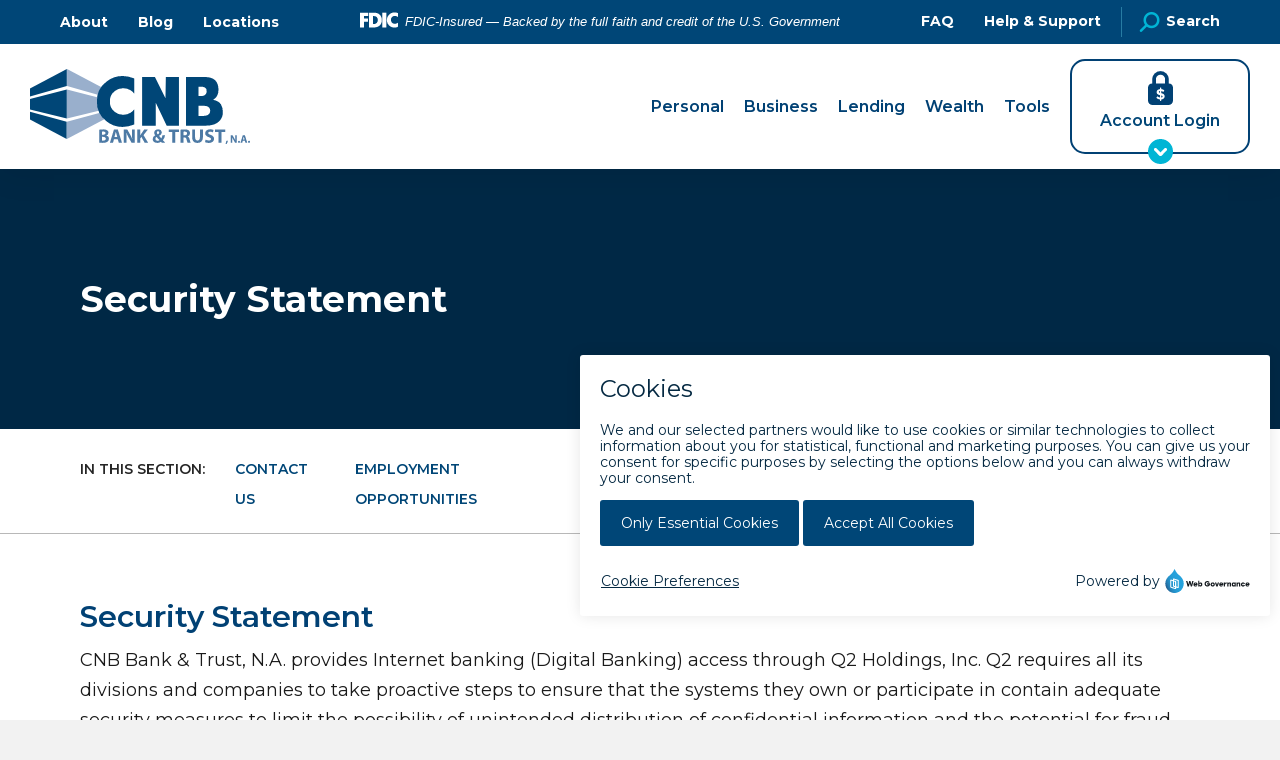

--- FILE ---
content_type: text/html; charset=utf-8
request_url: https://www.cnbil.com/Security-Statement
body_size: 34280
content:


<!doctype html>
<!--[if IE 9]><html class="lt-ie10" lang="en" > <![endif]-->
<html class="no-js" lang="en">

<head id="Head1">
  <!-- CSS -->
  

<link rel="preconnect" href="https://fonts.googleapis.com">
<link rel="preconnect" href="https://fonts.gstatic.com" crossorigin>
<link href="https://fonts.googleapis.com/css2??family=Source+Sans+3:ital,wght@0,200..900;1,200..900&family=Heebo:wght@100;200;300;400;500;600;700;800;900&family=Montserrat:ital,wght@0,100;0,200;0,300;0,400;0,500;0,600;0,700;0,800;0,900;1,100;1,200;1,300;1,400;1,500;1,600;1,700;1,800;1,900&display=swap" rel="stylesheet">


<link id="css_prodmain" rel="stylesheet" media="screen" href="/themes/atlas/assets/dist/css/main.min.css?v=01282026030517"></link>





<link id="css_prodsubpage" rel="stylesheet" media="screen" href="/themes/atlas/assets/dist/css/subpage.min.css?v=01282026030517"></link>

<link rel="stylesheet" href="https://cdnjs.cloudflare.com/ajax/libs/font-awesome/6.6.0/css/all.min.css" integrity="sha512-Kc323vGBEqzTmouAECnVceyQqyqdsSiqLQISBL29aUW4U/M7pSPA/gEUZQqv1cwx4OnYxTxve5UMg5GT6L4JJg==" crossorigin="anonymous" referrerpolicy="no-referrer" />

<script async src="https://api.glia.com/salemove_integration.js"></script>

<style>
  .mon-cb-icon-shape-circle {
    z-index: 99999999999999999999 !important;
    bottom: 104px !important;
    right: 10px !important;

    @media (min-width: 768px) {
      right: 30px !important;
    }
  }
  .sm-touch-draggable-lower-right {
    bottom: 25px !important;
    right: 10px !important;
    @media (min-width: 768px) {
      bottom: auto;
      right: auto;
    }
  }
  .sm-visitor-app {
    @media (min-width: 768px) {
      bottom: 25px !important;
    }
  }
</style><meta charset="utf-8" /><meta http-equiv="X-UA-Compatible" content="IE=Edge,chrome=1" /><title>
	Security Statement | CNB Bank &amp; Trust, N.A.
</title><meta name="og:title" content="Security Statement | CNB Bank &amp; Trust, N.A." />

<meta name="keywords" content="Security Statement" />
<meta name="description" content="If you have any questions regarding our Security Statement, policies or procedures, please contact our Internet Banking Department at info@cnbil.com." />
<meta name="og:description" content="If you have any questions regarding our Security Statement, policies or procedures, please contact our Internet Banking Department at info@cnbil.com." />

<link rel="canonical" href="https://www.cnbil.com/about/security-statement/">
<meta property="og:url" content="https://www.cnbil.com/about/security-statement/">
<meta name="robots" content="index,follow" />
<meta name="robots" content="all" />
<meta name="audience" content="all" />
<meta name="rating" content="general" />
<meta name="distribution" content="global" />
<meta name="geo.placename" content="Springfield,Illinois" />
<meta name="geo.region" content="US-IL" />
<meta name="Resource-Type" content="document" />
<meta name="Author" content="LRS" />
<meta name="Language" content="en-us" />
<meta name="twitter:card" content="summary">
<meta name="twitter:site" content=" @CNBBankandTrust ">
<meta name="twitter:title" content="CNB Bank & Trust">
<meta name="twitter:description" content=”CNB is working to make your life easier with personal and business banking online and at locations in Central Illinois, Chicago and St. Louis.">
<meta name="twitter:image" content="https://www.cnbil.com/Resources/217efd53-a6fc-4a99-b68d-ccbe1ddf088d/cnb-logo-twitter.jpg">

<meta property="og:site_name" content="CNB Bank & Trust">
<meta property="og:type" content="website">
<meta property="og:locale" content="en_US" />
<meta name="twitter:card" content="summary">
<meta name="twitter:site" content=" @CNBBankandTrust ">
<meta name="twitter:title" content="CNB Bank & Trust">
<meta name="twitter:description" content=”CNB is working to make your life easier with personal and business banking online and at locations in Central Illinois, Chicago and St. Louis.">
<meta name="twitter:image" content="/Resources/750b1b13-c4a3-40f3-9251-3ca749326919/cnb-logo.png"> 

<script type='application/ld+json'> 
{
  "@context": "http://www.schema.org",
  "@type": "WebSite",
  "name": "CNB Bank & Trust",
  "alternateName": "CNB IL",
  "url": "https://www.cnbil.com/"
}
 </script>
<script type="application/ld+json">// <![CDATA[
{
  "@context": "http://schema.org",
  "@graph": [
	{
  	"name": "CNB Bank & Trust ",
	"image": " https://goo.gl/maps/6VnbdirvyBuUo2Aw7",
  	"@type": "LocalBusiness",
  	"address": {
    	    "@type": "PostalAddress",
    	    "addressCountry": "United States",
    	    "streetAddress": "200 Homer Adams Pkwy",
    	    "addressLocality": "Alton",
    	    "addressRegion": "IL",
    	    "postalCode": "62002,",
    	    "telephone": "618-465-5656"
            },
            "openingHours": [
                "Mo-Fr 08:00-17:00"
            ],
    	    "geo": {
    "@type": "GeoCoordinates",
    "latitude": "38.921114",     
    "longitude": "-90.171617"
    }
	}
      ]
}
// ]]></script>
<script type="application/ld+json">// <![CDATA[
{
  "@context": "http://schema.org",
  "@graph": [
	{
  	"name": "CNB Bank & Trust ",
	"image": " https://goo.gl/maps/QVwdocpHJPWQXwnm8",
  	"@type": "LocalBusiness",
  	"address": {
    	    "@type": "PostalAddress",
    	    "addressCountry": "United States",
    	    "streetAddress": "202 N Maple St",
    	    "addressLocality": "Brighton",
    	    "addressRegion": "IL",
    	    "postalCode": "62012,",
    	    "telephone": "618-372-3760"
            },
            "openingHours": [
                "Mo-Fr 08:30-15:00"
            ],
    	    "geo": {
    "@type": "GeoCoordinates",
    "latitude": "39.040375",     
    "longitude": "-90.144673"
    }
	}
      ]
}
// ]]></script>
<script type="application/ld+json">// <![CDATA[
{
  "@context": "http://schema.org",
  "@graph": [
	{
  	"name": "CNB Bank & Trust ",
	"image": " https://goo.gl/maps/4CdUHS9YmEV3XLraA",
  	"@type": "LocalBusiness",
  	"address": {
    	    "@type": "PostalAddress",
    	    "addressCountry": "United States",
    	    "streetAddress": "450 West Side Square",
    	    "addressLocality": "Carlinville",
    	    "addressRegion": "IL",
    	    "postalCode": "62626,",
    	    "telephone": "217-854-2674"
            },
            "openingHours": [
                "Mo-Fr 08:30-16:00"
            ],
    	    "geo": {
    "@type": "GeoCoordinates",
    "latitude": "39.279825",     
    "longitude": "-89.882012
"
    }
	}
      ]
}
// ]]></script>
<script type="application/ld+json">// <![CDATA[
{
  "@context": "http://schema.org",
  "@graph": [
	{
  	"name": "CNB Bank & Trust ",
	"image": "https://goo.gl/maps/HfR49DDsLQEu7QDy6",
  	"@type": "LocalBusiness",
  	"address": {
    	    "@type": "PostalAddress",
    	    "addressCountry": "United States",
    	    "streetAddress": "510 Superior St,",
    	    "addressLocality": "Chaplin",
    	    "addressRegion": "IL",
    	    "postalCode": "62628,",  
    	    "telephone": "217-472-3211"
            },
            "openingHours": [
                "Mo-Fr 08:00-15:00"
            ],
    	    "geo": {
    "@type": "GeoCoordinates",
    "latitude": "39.76635",     
    "longitude": "-90.400749
"
    }
	}
      ]
}
// ]]></script>
<script type="application/ld+json">// <![CDATA[
{
  "@context": "http://schema.org",
  "@graph": [
	{
  	"name": "CNB Bank & Trust ",
	"image": "https://goo.gl/maps/RjiZSK5eyFvn5taFA",
  	"@type": "LocalBusiness",
  	"address": {
    	    "@type": "PostalAddress",
    	    "addressCountry": "United States",
    	    "streetAddress": "168 N. Meramec Avenue,",
    	    "addressLocality": "Clayton",
    	    "addressRegion": "MO",
    	    "postalCode": "63105,",  
    	    "telephone": "314-726-4538"
            },
            "openingHours": [
                "Mo-Fr 08:30-16:00"
            ],
    	    "geo": {
    "@type": "GeoCoordinates",
    "latitude": "39.76635",     
    "longitude": "-90.400749
"
    }
	}
      ]
}
// ]]></script>
<script type="application/ld+json">// <![CDATA[
{
  "@context": "http://schema.org",
  "@graph": [
	{
  	"name": "CNB Bank & Trust ",
	"image": "https://goo.gl/maps/4V2crcZh7bhJGtAJ8",
  	"@type": "LocalBusiness",
  	"address": {
    	    "@type": "PostalAddress",
    	    "addressCountry": "United States",
    	    "streetAddress": "600 N Main St",
    	    "addressLocality": "Carrollton",
    	    "addressRegion": "IL",
    	    "postalCode": "62016",  
    	    "telephone": "217-942-5454"
            },
            "openingHours": [
                "Mo-Fr 08:30-15:00"
            ],
    	    "geo": {
    "@type": "GeoCoordinates",
    "latitude": "39.302518",     
    "longitude": "-90.409036"
    }
	}
      ]
}
// ]]></script>
<script type="application/ld+json">// <![CDATA[
{
  "@context": "http://schema.org",
  "@graph": [
	{
  	"name": "CNB Bank & Trust ",
	"image": "https://goo.gl/maps/AFYUCSHV6TBqLxbN8",
  	"@type": "LocalBusiness",
  	"address": {
    	    "@type": "PostalAddress",
    	    "addressCountry": "United States",
    	    "streetAddress": "549 S. Main St",
    	    "addressLocality": "Hillsboro",
    	    "addressRegion": "IL",
    	    "postalCode": "62049",  
    	    "telephone": "217-532-6104"
            },
            "openingHours": [
                "Mo-Fr 08:30-16:00"
            ],
    	    "geo": {
    "@type": "GeoCoordinates",
    "latitude": "39°09'25.0",     
    "longitude": "-89.491798"
    }
	}
      ]
}
// ]]></script>
<script type="application/ld+json">// <![CDATA[
{
  "@context": "http://schema.org",
  "@graph": [
	{
  	"name": "CNB Bank & Trust ",
	"image": "https://goo.gl/maps/fgNNK1Yr18Y38eLA8",
  	"@type": "LocalBusiness",
  	"address": {
    	    "@type": "PostalAddress",
    	    "addressCountry": "United States",
    	    "streetAddress": "1211 West Morton",
    	    "addressLocality": "Jacksonville",
    	    "addressRegion": "IL",
    	    "postalCode": "62650",  
    	    "telephone": "217-245-4111"
            },
            "openingHours": [
                "Mo-Fr 08:30-17:00"
            ],
    	    "geo": {
    "@type": "GeoCoordinates",
    "latitude": "39°43'23.2",     
    "longitude": "-90°15'01.3"
    }
	}
      ]
}
// ]]></script>
<script type="application/ld+json">// <![CDATA[
{
  "@context": "http://schema.org",
  "@graph": [
	{
  	"name": "CNB Bank & Trust ",
	"image": "https://goo.gl/maps/ZWYSDz33Qb2skxDbA",
  	"@type": "LocalBusiness",
  	"address": {
    	    "@type": "PostalAddress",
    	    "addressCountry": "United States",
    	    "streetAddress": "225 West State Street",
    	    "addressLocality": "Jacksonville",
    	    "addressRegion": "IL",
    	    "postalCode": "62650",  
    	    "telephone": "217-243-1051"
            },
            "openingHours": [
                "Mo-Fr 08:30-16:30"
            ],
    	    "geo": {
    "@type": "GeoCoordinates",
    "latitude": "39.733965",     
    "longitude": "-90.230269"
    }
	}
      ]
}
// ]]></script>
<script type="application/ld+json">// <![CDATA[
{
  "@context": "http://schema.org",
  "@graph": [
	{
  	"name": "CNB Bank & Trust ",
	"image": "https://goo.gl/maps/ZWYSDz33Qb2skxDbA",
  	"@type": "LocalBusiness",
  	"address": {
    	    "@type": "PostalAddress",
    	    "addressCountry": "United States",
    	    "streetAddress": "903 South Main Street",
    	    "addressLocality": "Jacksonville",
    	    "addressRegion": "IL",
    	    "postalCode": "62650",  
    	    "telephone": "217-243-4334"
            },
            "openingHours": [
                "Mo-Fr 08:30-16:00"
            ],
    	    "geo": {
    "@type": "GeoCoordinates",
    "latitude": "39°43'29.0",     
    "longitude": "-90.228663"
    }
	}
      ]
}
// ]]></script>
<script type="application/ld+json">// <![CDATA[
{
  "@context": "http://schema.org",
  "@graph": [
	{
  	"name": "CNB Bank & Trust ",
	"image": "https://goo.gl/maps/uX6TJJznKPZGa3A2A",
  	"@type": "LocalBusiness",
  	"address": {
    	    "@type": "PostalAddress",
    	    "addressCountry": "United States",
    	    "streetAddress": "501 N. State",
    	    "addressLocality": "Litchfield",
    	    "addressRegion": "IL",
    	    "postalCode": "62056",  
    	    "telephone": "217-324-2576"
            },
            "openingHours": [
                "Mo-Fr 08:30-17:00"
            ],
    	    "geo": {
    "@type": "GeoCoordinates",
    "latitude": "39°10'42.9",     
    "longitude": "-89.654983"
    }
	}
      ]
}
// ]]></script>
<script type="application/ld+json">// <![CDATA[
{
  "@context": "http://schema.org",
  "@graph": [
	{
  	"name": "CNB Bank & Trust ",
	"image": "https://goo.gl/maps/Pz7xuLsDmekVRd8w5",
  	"@type": "LocalBusiness",
  	"address": {
    	    "@type": "PostalAddress",
    	    "addressCountry": "United States",
    	    "streetAddress": "5459 W. 159th St",
    	    "addressLocality": "Oak Forest",
    	    "addressRegion": "IL",
    	    "postalCode": "60452",  
    	    "telephone": "708-535-8905"
            },
            "openingHours": [
                "Mo-Fr 09:00-17:00"
            ],
    	    "geo": {
    "@type": "GeoCoordinates",
    "latitude": "41°36'09.5",     
    "longitude": "-87.753798"
    }
	}
      ]
}
// ]]></script>
<script type="application/ld+json">// <![CDATA[
{
  "@context": "http://schema.org",
  "@graph": [
	{
  	"name": "CNB Bank & Trust ",
	"image": "https://goo.gl/maps/Pz7xuLsDmekVRd8w5",
  	"@type": "LocalBusiness",
  	"address": {
    	    "@type": "PostalAddress",
    	    "addressCountry": "United States",
    	    "streetAddress": "12727 S. Ridgeland Ave.",
    	    "addressLocality": "Palos Heights",
    	    "addressRegion": "IL",
    	    "postalCode": "60463",  
    	    "telephone": "708-293-0121"
            },
            "openingHours": [
                "Mo-Fr 09:00-17:00"
            ],
    	    "geo": {
    "@type": "GeoCoordinates",
    "latitude": "41°36'09.5",     
    "longitude": "-87.753798"
    }
	}
      ]
}
// ]]></script>
<script type="application/ld+json">// <![CDATA[
{
  "@context": "http://schema.org",
  "@graph": [
	{
  	"name": "CNB Bank & Trust ",
	"image": "https://goo.gl/maps/Pz7xuLsDmekVRd8w5",
  	"@type": "LocalBusiness",
  	"address": {
    	    "@type": "PostalAddress",
    	    "addressCountry": "United States",
    	    "streetAddress": "643 W. Washington St.",
    	    "addressLocality": "Pittsfield",
    	    "addressRegion": "IL",
    	    "postalCode": "62363",  
    	    "telephone": "217-285-5661"
            },
            "openingHours": [
                "Mo-Fr 08:30-16:00"
            ],
    	    "geo": {
    "@type": "GeoCoordinates",
    "latitude": "39°36'23.3",     
    "longitude": "-90.815440"
    }
	}
      ]
}
// ]]></script>
<script type="application/ld+json">// <![CDATA[
{
  "@context": "http://schema.org",
  "@graph": [
	{
  	"name": "CNB Bank & Trust ",
	"image": "https://goo.gl/maps/Pz7xuLsDmekVRd8w5",
  	"@type": "LocalBusiness",
  	"address": {
    	    "@type": "PostalAddress",
    	    "addressCountry": "United States",
    	    "streetAddress": "402 N. Webster St.",
    	    "addressLocality": "Taylorville",
    	    "addressRegion": "IL",
    	    "postalCode": "62568",  
    	    "telephone": "217-287-2265"
            },
            "openingHours": [
                "Mo-Fr 08:00-16:00"
            ],
    	    "geo": {
    "@type": "GeoCoordinates",
    "latitude": "39°33'11.2",     
    "longitude": "-89.296691"
    }
	}
      ]
}
// ]]></script>
<script type="application/ld+json">// <![CDATA[
{
  "@context": "http://schema.org",
  "@graph": [
	{
  	"name": "CNB Bank & Trust ",
	"image": "https://goo.gl/maps/Pz7xuLsDmekVRd8w5",
  	"@type": "LocalBusiness",
  	"address": {
    	    "@type": "PostalAddress",
    	    "addressCountry": "United States",
    	    "streetAddress": "9400 W. 179th St.",
    	    "addressLocality": "Tinley Park",
    	    "addressRegion": "IL",
    	    "postalCode": "60487",  
    	    "telephone": "708-580-0305"
            },
            "openingHours": [
                "Mo-Fr 09:00-17:00"
            ],
    	    "geo": {
    "@type": "GeoCoordinates",
    "latitude": "41.565428",     
    "longitude": "-87.847195"
    }
	}
      ]
}
// ]]></script>
<script type="application/ld+json">// <![CDATA[
{
  "@context": "http://schema.org",
  "@graph": [
	{
  	"name": "CNB Bank & Trust ",
	"image": "https://goo.gl/maps/Pz7xuLsDmekVRd8w5",
  	"@type": "LocalBusiness",
  	"address": {
    	    "@type": "PostalAddress",
    	    "addressCountry": "United States",
    	    "streetAddress": "100 N Dye St.",
    	    "addressLocality": "Virden",
    	    "addressRegion": "IL",
    	    "postalCode": "62690",  
    	    "telephone": "217-965-4968"
            },
            "openingHours": [
                "Mo-Fr 08:30-16:00"
            ],
    	    "geo": {
    "@type": "GeoCoordinates",
    "latitude": "39.500526",     
    "longitude": "-89.766211"
    }
	}
      ]
}
// ]]></script>
<script type="application/ld+json">// <![CDATA[
{
  "@context": "http://schema.org",
  "@graph": [
	{
  	"name": "CNB Bank & Trust ",
	"image": "https://goo.gl/maps/Pz7xuLsDmekVRd8w5",
  	"@type": "LocalBusiness",
  	"address": {
    	    "@type": "PostalAddress",
    	    "addressCountry": "United States",
    	    "streetAddress": "111 Keating St",
    	    "addressLocality": "Shipman",
    	    "addressRegion": "IL",
    	    "postalCode": "62685",  
    	    "telephone": "217-965-4968"
            },
            "openingHours": [
                "Mo-Fr 08:30-15:00"
            ],
    	    "geo": {
    "@type": "GeoCoordinates",
    "latitude": "39.11750",     
    "longitude": "-90.043978"
    }
	}
      ]
}
// ]]></script>


<!-- Monsido: public_urls['https://www.cnbil.com/Security-Statement'] -->
<meta name="id" content="1097"/>
<meta name="robots" content="index, follow" />
<meta name="googlebot" content="index, follow" />
<meta name="msnbot" content="index, follow" />
<meta name="teoma" content="index, follow" />

<meta name="og:image" content="https://www.cnbil.com/Resources/750b1b13-c4a3-40f3-9251-3ca749326919/cnb-logopng" />
<!-- Google tag (gtag.js) -->
<script async src=https://www.googletagmanager.com/gtag/js?id=G-Z8DS6HNYCE></script>
<script>
  window.dataLayer = window.dataLayer || [];
  function gtag(){dataLayer.push(arguments);}
  gtag('js', new Date());
    
  gtag('config', 'G-Z8DS6HNYCE');
</script>
<!-- End Google tag (gtag.js) -->
 
<!-- Google Tag Manager -->
<script>(function(w,d,s,l,i){w[l]=w[l]||[];w[l].push({'gtm.start':
new Date().getTime(),event:'gtm.js'});var f=d.getElementsByTagName(s)[0],
j=d.createElement(s),dl=l!='dataLayer'?'&l='+l:'';j.async=true;j.src=
'//www.googletagmanager.com/gtm.js?id='+i+dl;f.parentNode.insertBefore(j,f);
})(window,document,'script','dataLayer','GTM-PL4H2SB');</script>
<!-- End Google Tag Manager -->

<meta name="author" content="Atlas" /><meta name="viewport" content="width=device-width, initial-scale=1.0" /><meta name="apple-mobile-web-app-title" content="Atlas" />

  <!-- icons -->
  <!-- Generate from https://realfavicongenerator.net/ -->
<link rel="apple-touch-icon" sizes="180x180" href="/themes/Atlas/assets/dist/images/icons/apple-touch-icon.png" /><link rel="icon" sizes="192x192" href="/themes/Atlas/assets/dist/images/icons/android-chrome-192x192.png" /><link rel="icon" type="image/png" sizes="32x32" href="/themes/Atlas/assets/dist/images/icons/favicon-32x32.png" /><link rel="icon" type="image/png" sizes="16x16" href="/themes/Atlas/assets/dist/images/icons/favicon-16x16.png" /><link rel="mask-icon" href="/themes/Atlas/assets/dist/images/icons/safari-pinned-tab.svg" color="#5bbad5" /><link rel="shortcut icon" href="/themes/Atlas/assets/dist/images/icons/favicon.ico" /><link rel="shortcut icon" href="/themes/Atlas/assets/dist/images/icons/favicon.png" /><link rel="manifest" href="/themes/Atlas/assets/dist/images/icons/site.webmanifest.json" /><meta name="msapplication-TileColor" content="#00aba9" /><meta name="msapplication-config" content="/themes/Atlas/assets/dist/images/icons/browserconfig.xml" /><meta name="theme-color" content="#ffffff" />

<!-- Splash Screens and Manifest json for PWA -->
<!-- <link rel="manifest" href="/themes/Atlas/assets/dist/images/icons/manifest.json" /><link href="/themes/Atlas/assets/dist/images/icons/640x1136.png" media="(device-width: 375px) and (device-height: 667px) and (-webkit-device-pixel-ratio: 2)" rel="apple-touch-startup-image" /><link href="/themes/Atlas/assets/dist/images/icons/750x1294.png" media="(device-width: 621px) and (device-height: 1104px) and (-webkit-device-pixel-ratio: 3)" rel="apple-touch-startup-image" /><link href="/themes/Atlas/assets/dist/images/icons/1125x2436.png" media="(device-width: 375px) and (device-height: 812px) and (-webkit-device-pixel-ratio: 3)" rel="apple-touch-startup-image" /><link href="/themes/Atlas/assets/dist/images/icons/1242x2148.png" media="(device-width: 414px) and (device-height: 896px) and (-webkit-device-pixel-ratio: 2)" rel="apple-touch-startup-image" /><link href="/themes/Atlas/assets/dist/images/icons/1242x2148.png" media="(device-width: 414px) and (device-height: 896px) and (-webkit-device-pixel-ratio: 3)" rel="apple-touch-startup-image" /><link href="/themes/Atlas/assets/dist/images/icons/1536x2048.png" media="(device-width: 768px) and (device-height: 1024px) and (-webkit-device-pixel-ratio: 2)" rel="apple-touch-startup-image" /><link href="/themes/Atlas/assets/dist/images/icons/1668x2224.png" media="(device-width: 834px) and (device-height: 1112px) and (-webkit-device-pixel-ratio: 2)" rel="apple-touch-startup-image" /><link href="/themes/Atlas/assets/dist/images/icons/1668x2224.png" media="(device-width: 834px) and (device-height: 1194px) and (-webkit-device-pixel-ratio: 2)" rel="apple-touch-startup-image" /><link href="/themes/Atlas/assets/dist/images/icons/2048x2732.png" media="(device-width: 1024px) and (device-height: 1366px) and (-webkit-device-pixel-ratio: 2)" rel="apple-touch-startup-image" /> -->

  <!--[if lt IE 9]>
		<script src="//cdnjs.cloudflare.com/ajax/libs/html5shiv/3.7/html5shiv.js"></script>
  <![endif]-->
</head>

<body id="body1" class="subpage fullwidth about">

  

<!--[if lte IE 9]>
  <div class="ie-bar">
    <p>You are using an unsupported browser. Some web functions may not work correctly. <span><a href="http://browsehappy.com/" target="_blank">Please update your browser for the best user experience</a></span></p>
  </div>
<![endif]-->
  

  

<script>
  window.onload = function () {    
    var div = document.getElementById('antilles-gdpr');
    if (this.getGDPRCookie() == 'accept') {      
      div.remove();
    } else {
      //div.style.display = 'block';
      div.className = div.className + ' active';

      //if (!document.__defineGetter__) {
      //  Object.defineProperty(document, 'cookie', {
      //    get: function () { return '' },
      //    set: function () { return true },
      //  });
      //} else {
      //  document.__defineGetter__("cookie", function () { return ''; });
      //  document.__defineSetter__("cookie", function () { });
      //}

    }
  }
  function acceptGDPR() {
    //alert('yeah for cookies!');
    setGDPRCookie();
    var div = document.getElementById('antilles-gdpr');
    div.remove();
  }
  function setGDPRCookie() {
    var d = new Date();
    var cname = 'gdprpolicy';
    var cvalue = 'accept';
    var exdays = 10000;
    d.setTime(d.getTime() + (exdays * 24 * 60 * 60 * 1000));
    var expires = "expires=" + d.toUTCString();
    document.cookie = cname + "=" + cvalue + ";" + expires + ";path=/";
  }
  function getGDPRCookie() {
    var cname = 'gdprpolicy';
    var name = cname + "=";
    var decodedCookie = decodeURIComponent(document.cookie);
    var ca = decodedCookie.split(';');
    for (var i = 0; i < ca.length; i++) {
      var c = ca[i];
      while (c.charAt(0) == ' ') {
        c = c.substring(1);
      }
      if (c.indexOf(name) == 0) {
        return c.substring(name.length, c.length);
      }
    }
    return "";
  }
</script>


  <form method="post" action="./Security-Statement" id="form1">
<div class="aspNetHidden">
<input type="hidden" name="__EVENTTARGET" id="__EVENTTARGET" value="" />
<input type="hidden" name="__EVENTARGUMENT" id="__EVENTARGUMENT" value="" />
<input type="hidden" name="__VIEWSTATE" id="__VIEWSTATE" value="/[base64]/[base64]" />
</div>

<script type="text/javascript">
//<![CDATA[
var theForm = document.forms['form1'];
if (!theForm) {
    theForm = document.form1;
}
function __doPostBack(eventTarget, eventArgument) {
    if (!theForm.onsubmit || (theForm.onsubmit() != false)) {
        theForm.__EVENTTARGET.value = eventTarget;
        theForm.__EVENTARGUMENT.value = eventArgument;
        theForm.submit();
    }
}
//]]>
</script>


<script src="/WebResource.axd?d=sFPK9OefWyUX2aVCNdbByxE6szNzPH9rwmdPq_3yTEDeVdQvmBa1QQa3qNnKVNrrHXFzkVsGWXK4yzPK_8Wvo3Ok2pfb-RNzcpgzxeosuL41&amp;t=638901356248157332" type="text/javascript"></script>


<script src="/ScriptResource.axd?d=piXlFTRgLuoPj7yDhstYG2WIyZRxYypTQvvGOAQswxWddR5Jf3Vio5hxwJmiG_RWjF92fPPaZAncz1nKMGsgUJjhRmP14KVHtJ3q_gPh66i6L7RsaCylIDsVDvY6GQkoVza-NupG-9Ox86LRbIsveUt4t_mu9MeTeIJYR2e60C8hAt3U4Q56Aavbg5Qt2jBc0&amp;t=5c0e0825" type="text/javascript"></script>
<script type="text/javascript">
//<![CDATA[
if (typeof(Sys) === 'undefined') throw new Error('ASP.NET Ajax client-side framework failed to load.');
//]]>
</script>

<script src="/ScriptResource.axd?d=IMR2h6gYX9LoDAZyFZnHtGJygwqfZCfZPmaYKIcJ-d7o12P83ju8s_HrTVNkrRCbm6bpNR8biqJ6P2vUrX4Iv0ktOBPSnMZmjf2FExlP9KTk1jtr9xOJW6APna2t7gmzww_CrdcL6xwVbzrumh7nk2qoFVT6LGeBApuSgf3yj6E0WFgZ9WAhUJbcfsH2q3QW0&amp;t=5c0e0825" type="text/javascript"></script>
<div class="aspNetHidden">

	<input type="hidden" name="__VIEWSTATEGENERATOR" id="__VIEWSTATEGENERATOR" value="66677877" />
</div>
    <script type="text/javascript">
//<![CDATA[
Sys.WebForms.PageRequestManager._initialize('ctl00$sm1', 'form1', [], [], [], 90, 'ctl00');
//]]>
</script>


    <div class="page-wrapper">

      


<header class="header" id="header">

  <a class="skipcontent" href="#main" tabindex="0">Skip to Main Content</a>

  
<script type="text/javascript" src="/themes/atlas/views/alerts/alerts.js" defer="defer"></script>
<link rel="stylesheet" type="text/css" href="/themes/atlas/views/alerts/alerts.css">


  <div class="global-nav desktop">
    <div class="global-nav__container">
      <ul class="global-nav__links">
            
            <li><a class="global-nav__links--link" href="/about" target="_self">About</a></li>
            
        
            
            <li><a class="global-nav__links--link" href="/blog/" target="_self">Blog</a></li>
            
        
            
            <li><a class="global-nav__links--link" href="/tools/branch-locator/" target="_self">Locations</a></li>
            
        </ul>

      <div class="fdic-requirements fdic-requirements--default">
        <?xml version="1.0" encoding="utf-8"?>
          <!-- Generator: Adobe Illustrator 28.2.0, SVG Export Plug-In . SVG Version: 6.00 Build 0)  -->
          <svg version="1.1" id="Group_179" xmlns="http://www.w3.org/2000/svg" xmlns:xlink="http://www.w3.org/1999/xlink" x="0px" y="0px"
            viewBox="0 0 40 16" style="enable-background:new 0 0 40 16;" xml:space="preserve">
          <style type="text/css">
            .st0{fill:#FFFFFF;}
          </style>
          <g id="Group_179-2" transform="translate(0 0)">
            <path id="Path_513" class="st0" d="M40,14.9960003c-0.6738281,0.4998331-1.4667969,0.8145962-2.2999878,0.9130001
              c-0.619873,0.0922165-1.2481689,0.1143551-1.8729858,0.066c-2.6680908-0.1121702-5.1014404-1.5570679-6.4769897-3.8459997
              c-0.5420532-0.8932858-0.8889771-1.8911295-1.0180054-2.9280005c-0.1018677-0.7295561-0.1055298-1.4694638-0.0109863-2.2000003
              c0.1854248-1.5389962,0.828064-2.9870281,1.8449707-4.1570001c1.2130737-1.4189291,2.883606-2.3696654,4.7230225-2.688
              c1.694397-0.3277105,3.4480591-0.1417598,5.0360107,0.534l0.0720215,0.028v4.1209998l-0.1279907-0.0710001
              c-0.3439941-0.1900001-0.6799927-0.3940001-1.0319824-0.5679998c-0.9650879-0.5085833-2.0804443-0.6547399-3.1439819-0.4119999
              c-1.37323,0.2884619-2.4856567,1.2924244-2.9130249,2.6289999c-0.2487183,0.7177987-0.3076172,1.4877143-0.1710205,2.2350006
              c0.2903442,1.9169712,1.9302368,3.339035,3.8690186,3.3550005c0.8592529,0.03759,1.7131348-0.1528559,2.4749756-0.552
              c0.3540039-0.1820002,0.7000122-0.3870001,1.0440063-0.5819998L40,14.9960003z"/>
            <path id="Path_514" class="st0" d="M9.4110107,15.9130011V0.3010001c0.0339966,0,0.0650024,0,0.1000061,0
              c1.8000031,0,3.5999908,0,5.3999939,0c1.1272736-0.0133085,2.248291,0.1694107,3.3130035,0.54
              c2.2272339,0.756845,3.9154358,2.5961986,4.4790039,4.8799996c0.2419128,0.9465275,0.3370209,1.9245968,0.2819977,2.8999996
              c-0.0298767,0.8513861-0.1848755,1.6937418-0.4600067,2.5c-0.5634155,1.6467171-1.7687683,2.9956284-3.3419952,3.7399998
              c-0.8713379,0.4216347-1.8004761,0.7114658-2.7570038,0.8600006c-0.8450165,0.1365623-1.7000427,0.2017937-2.5559998,0.1949997
              c-1.4533386-0.0000019-2.9063263-0.0000019-4.3589935,0L9.4110107,15.9130011z M13.7640076,3.9130011v8.4179993
              c0.2920074-0.0160007,0.5789948-0.0249996,0.8639984-0.0499992c0.5901794-0.0442715,1.1703339-0.1770916,1.720993-0.3939991
              c0.8355713-0.3119278,1.5205231-0.9310799,1.9149933-1.7309999c0.2290344-0.4834776,0.3679657-1.0046711,0.4100037-1.5380001
              c0.0746307-0.6697559,0.0265198-1.3475084-0.1419983-2c-0.2609406-1.0809803-1.0272217-1.9697542-2.0579987-2.3870001
              c-0.8622742-0.330533-1.7935333-0.4401922-2.7089996-0.3190002"/>
            <path id="Path_515" class="st0" d="M8.4889994,9.9419994H4.3169999c-0.0100002,1.9890003-0.0190001,3.9729996-0.0289998,5.9640007
              h-4.289V0.302h8.8000002V3.902H4.316C4.3260002,4.711,4.335,5.5110002,4.3449998,6.3209996h4.1439996V9.9419994z"/>
            <rect id="Rectangle_711" x="23.4559994" y="0.301" class="st0" width="4.2839999" height="15.6059999"/>
          </g>
        </svg> FDIC-Insured &mdash; Backed by the full faith and credit of the U.S. Government
      </div>
      <div class="fdic-requirements fdic-requirements--wealth">
        Wealth Management Group products are: not FDIC-insured, no bank guarantee, and may lose value.
      </div>
      <div class="fdic-requirements fdic-requirements--fin-resources">
        Financial Resources Group products are: not FDIC-insured, no bank guarantee, and may lose value.
      </div>
      <div class="fdic-requirements fdic-requirements--insurance">
        CNB Insurance Services products: not FDIC-insured, no bank guarantee, and may lose value.
      </div>
      <span class="search-toggle desktop" tabindex="0" aria-label="Open Site Search">
        <span class="fas fa-search"></span>Search
      </span>
      <ul class="global-nav__links">
            
            <li><a class="global-nav__links--link" href="https://www.cnbil.com/faq/" target="_self">FAQ</a></li>
            
        
            
            <li><a class="global-nav__links--link" href="/help-and-support/" target="_self">Help & Support</a></li>
            
        </ul>

    </div>
  </div>

  <div class='header__container'>
    
    <div id="header_brandingSP" class="branding">
	
      <span class="sr-only">CNB</span>
      <a href="/" title="Go to CNB Homepage" aria-label="Go to CNB Homepage">
        <figure class="branding">
            <img class="branding__logo" src="/themes/Atlas/assets/dist/images/CNB-Logo.svg" alt="CNB"/>
        </figure>
      </a>
    
</div>

    <span class="search-toggle mobile" tabindex="0" aria-label="Open Site Search">
      <span class="fas fa-search"></span>
    </span>

    <nav class="navigation accordion-nav" aria-label="Primary Navigation">
      <span class="navigation__toggle" aria-label="Open Main Navigation" tabindex="0">
          <svg class="navigation__toggleSVG js-navicon hamburger animation closed" xmlns="http://www.w3.org/2000/svg" viewBox="0 0 30 20">
              <path class="hamburger__line navanimation__top" d="M0,1.89H0A2,2,0,0,1,2,0H28a2,2,0,0,1,2,1.89,2,2,0,0,1-2,1.88H2A2,2,0,0,1,0,1.89" fill="#00B5D5"/>
              <path class="hamburger__line navanimation__middle" d="M0,10H0A1.94,1.94,0,0,1,2,8.12H28a1.89,1.89,0,0,1,.23,3.77H2A2,2,0,0,1,0,10" fill="#00B5D5"/>
              <path class="hamburger__line navanimation__bottom" d="M0,18.12H0a2,2,0,0,1,2-1.89H19.13A1.89,1.89,0,1,1,19.36,20a.88.88,0,0,1-.23,0H2a2,2,0,0,1-2-1.88" fill="#00B5D5"/>
          </svg>
      </span>
      <ul class="nav-level1">
	<li id="personal"  class="nav-level1__target has-children"><span id="mainnav-personal" class="placeholder nav-level1__link" tabindex='0'>Personal</span><ul class="nav-level2">
	<li id="checking" class="nav-level2__target has-children"><a id="mainnav-checking" class="nav-level2__link" href="/personal/checking/">Checking</a><ul class="nav-level3">
	<li id="premium-checking" class="nav-level3__target"><a id="mainnav-premium-checking" class="nav-level3__link" href="/personal/checking/premium-checking/">Premium Checking</a></li>
	<li id="gateway-checking" class="nav-level3__target"><a id="mainnav-gateway-checking" class="nav-level3__link" href="/personal/checking/gateway-checking/">Gateway Checking</a></li>
	<li id="elite-evantage-checking" class="nav-level3__target"><a id="mainnav-elite-evantage-checking" class="nav-level3__link" href="/personal/checking/elite-evantage-checking/">Elite eVantage Checking</a></li>
	<li id="welcome-checking" class="nav-level3__target"><a id="mainnav-welcome-checking" class="nav-level3__link" href="/personal/checking/welcome-checking/">Welcome Checking</a></li>
	<li id="welcome-checking-for-students" class="nav-level3__target"><a id="mainnav-welcome-checking-for-students" class="nav-level3__link" href="/personal/checking/welcome-checking-for-students/">Welcome Checking for Students</a></li>
	<li id="money-market" class="nav-level3__target"><a id="mainnav-money-market" class="nav-level3__link" href="/personal/checking/money-market/">Money Market</a></li>
</ul>
</li>
	<li id="savings-cds" class="nav-level2__target"><a id="mainnav-savings-cds" class="nav-level2__link" href="/personal/savings-cds/">Savings & CDs</a></li>
	<li id="eservices" class="nav-level2__target has-children"><a id="mainnav-eservices" class="nav-level2__link" href="/personal/eservices/">Personal eServices</a><ul class="nav-level3">
	<li id="zelle" class="nav-level3__target"><a id="mainnav-zelle" class="nav-level3__link" href="/personal/eservices/zelle/">Zelle</a></li>
</ul>
</li>
	<li id="additional-services" class="nav-level2__target has-children"><a id="mainnav-additional-services" class="nav-level2__link" href="/personal/additional-services/">Personal Additional Services</a><ul class="nav-level3">
	<li id="overdraft-services" class="nav-level3__target"><a id="mainnav-overdraft-services" class="nav-level3__link" href="/personal/additional-services/overdraft-services/">Overdraft Services</a></li>
	<li id="extended-overdraft-privilege" class="nav-level3__target"><a id="mainnav-extended-overdraft-privilege" class="nav-level3__link" href="/personal/additional-services/extended-overdraft-privilege/">Extended Overdraft Privilege</a></li>
</ul>
</li>
</ul>
</li>
	<li id="business"  class="nav-level1__target has-children"><span id="mainnav-business" class="placeholder nav-level1__link" tabindex='0'>Business</span><ul class="nav-level2">
	<li id="business-checking" class="nav-level2__target"><a id="mainnav-business-checking" class="nav-level2__link" href="/business/business-checking/">Checking</a></li>
	<li id="savings" class="nav-level2__target"><a id="mainnav-savings" class="nav-level2__link" href="/business/savings/">Savings</a></li>
	<li id="business-eservices" class="nav-level2__target"><a id="mainnav-business-eservices" class="nav-level2__link" href="/business/business-eservices/">Business eServices</a></li>
	<li id="business-additional-services" class="nav-level2__target"><a id="mainnav-business-additional-services" class="nav-level2__link" href="/business/business-additional-services/">Business Additional Services</a></li>
	<li id="treasury-management" class="nav-level2__target"><a id="mainnav-treasury-management" class="nav-level2__link" href="/business/treasury-management/">Treasury Management</a></li>
</ul>
</li>
	<li id="lending"  class="nav-level1__target has-children"><span id="mainnav-lending" class="placeholder nav-level1__link" tabindex='0'>Lending</span><ul class="nav-level2">
	<li id="agricultural-lending" class="nav-level2__target has-children"><a id="mainnav-agricultural-lending" class="nav-level2__link" href="/lending/agricultural-lending/">Agricultural Lending</a><ul class="nav-level3">
	<li id="equipment-loans" class="nav-level3__target"><a id="mainnav-equipment-loans" class="nav-level3__link" href="/lending/agricultural-lending/equipment-loans/">Equipment Loans</a></li>
	<li id="agricultural-real-estate" class="nav-level3__target"><a id="mainnav-agricultural-real-estate" class="nav-level3__link" href="/lending/agricultural-lending/agricultural-real-estate/">Real Estate and Land</a></li>
	<li id="fsa-loans" class="nav-level3__target"><a id="mainnav-fsa-loans" class="nav-level3__link" href="/lending/agricultural-lending/fsa-loans/">FSA</a></li>
	<li id="lending-agriculture-lending-lines-of-credit" class="nav-level3__target"><a id="mainnav-lending-agriculture-lending-lines-of-credit" class="nav-level3__link" href="/lending/agricultural-lending/lending-agriculture-lending-lines-of-credit/">Lines of Credit</a></li>
	<li id="documents-for-applying" class="nav-level3__target"><a id="mainnav-documents-for-applying" class="nav-level3__link" href="/lending/agricultural-lending/documents-for-applying/">Documents Needed for Applying</a></li>
</ul>
</li>
	<li id="loans-credit" class="nav-level2__target"><a id="mainnav-loans-credit" class="nav-level2__link" href="/lending/loans-credit/">Personal Lending</a></li>
	<li id="student-loan" class="nav-level2__target"><a id="mainnav-student-loan" class="nav-level2__link" href="/lending/student-loan/">Student Loans</a></li>
	<li id="business-and-commercial-lending" class="nav-level2__target"><a id="mainnav-business-and-commercial-lending" class="nav-level2__link" href="/lending/business-and-commercial-lending/">Business and Commercial Lending</a></li>
	<li id="lending-mortgage-specials" class="nav-level2__target"><a id="mainnav-lending-mortgage-specials" class="nav-level2__link" href="/lending/lending-mortgage-specials/">Mortgage Specials</a></li>
</ul>
</li>
	<li id="wealth"  class="nav-level1__target has-children"><span id="mainnav-wealth" class="placeholder nav-level1__link" tabindex='0'>Wealth</span><ul class="nav-level2">
	<li id="wealth-management-services" class="nav-level2__target"><a id="mainnav-wealth-management-services" class="nav-level2__link" href="/wealth/wealth-management-services/">Wealth Management Services</a></li>
	<li id="trust-services" class="nav-level2__target"><a id="mainnav-trust-services" class="nav-level2__link" href="/wealth/trust-services/">Trust Services</a></li>
	<li id="farm-management" class="nav-level2__target"><a id="mainnav-farm-management" class="nav-level2__link" href="/wealth/farm-management/">Farm Management</a></li>
	<li id="financial-resources-group" class="nav-level2__target"><a id="mainnav-financial-resources-group" class="nav-level2__link" href="/wealth/financial-resources-group/">Financial Resources Group</a></li>
</ul>
</li>
	<li id="tools"  class="nav-level1__target has-children"><span id="mainnav-tools" class="placeholder nav-level1__link" tabindex='0'>Tools</span><ul class="nav-level2">
	<li id="branch-locator" class="nav-level2__target has-children"><a id="mainnav-branch-locator" class="nav-level2__link" href="/tools/branch-locator/">Branch Locator</a><ul class="nav-level3">
	<li id="353b0710-e120-450c-bac5-5c248b519921" class="nav-level3__target"><a id="mainnav-353b0710-e120-450c-bac5-5c248b519921" class="nav-level3__link" href="/locations/1/alton-il/alton/location-details">Alton</a></li>
	<li id="f2691f68-0130-4173-bac2-f8bd5453a99c" class="nav-level3__target"><a id="mainnav-f2691f68-0130-4173-bac2-f8bd5453a99c" class="nav-level3__link" href="/locations/2/brighton-il/brighton/location-details">Brighton</a></li>
	<li id="e64a3a55-4173-49db-8e46-c0722f515340" class="nav-level3__target"><a id="mainnav-e64a3a55-4173-49db-8e46-c0722f515340" class="nav-level3__link" href="/locations/3/carlinville-il/carlinville/location-details">Carlinville</a></li>
	<li id="8107df8b-0fc4-43ba-a193-aefa4724faa7" class="nav-level3__target"><a id="mainnav-8107df8b-0fc4-43ba-a193-aefa4724faa7" class="nav-level3__link" href="/locations/5/carrollton-il/carrollton/location-details">Carrollton</a></li>
	<li id="15219049-fe91-42bb-8b45-2eacf51ffcb3" class="nav-level3__target"><a id="mainnav-15219049-fe91-42bb-8b45-2eacf51ffcb3" class="nav-level3__link" href="/locations/6/chapin-il/chapin/location-details">Chapin</a></li>
	<li id="5233ef79-bcca-46a1-9b8b-3d8d0aa8bc66" class="nav-level3__target"><a id="mainnav-5233ef79-bcca-46a1-9b8b-3d8d0aa8bc66" class="nav-level3__link" href="/locations/7/clayton-mo/clayton/location-details">Clayton</a></li>
	<li id="fefc7833-1d75-4cbd-9bfa-bc28f16422e4" class="nav-level3__target"><a id="mainnav-fefc7833-1d75-4cbd-9bfa-bc28f16422e4" class="nav-level3__link" href="/locations/22/edwardsville-glen-carbon-il/glen-carbon/location-details">Edwardsville / Glen Carbon</a></li>
	<li id="d20405b2-a57e-490c-a03a-4660f2068841" class="nav-level3__target"><a id="mainnav-d20405b2-a57e-490c-a03a-4660f2068841" class="nav-level3__link" href="/locations/8/hillsboro-il/hillsboro/location-details">Hillsboro</a></li>
	<li id="b81badad-c1a2-4a99-9a1f-3eb7fb57e683" class="nav-level3__target"><a id="mainnav-b81badad-c1a2-4a99-9a1f-3eb7fb57e683" class="nav-level3__link" href="/locations/9/jacksonville-il/jacksonville/location-details">Jacksonville W Morton</a></li>
	<li id="4ab5ced7-7ef2-4cb7-96c0-d18e743bbacf" class="nav-level3__target"><a id="mainnav-4ab5ced7-7ef2-4cb7-96c0-d18e743bbacf" class="nav-level3__link" href="/locations/11/jacksonville-il/jacksonville/location-details">Jacksonville S. Main</a></li>
	<li id="476ec177-8749-4663-88a9-77829330027d" class="nav-level3__target"><a id="mainnav-476ec177-8749-4663-88a9-77829330027d" class="nav-level3__link" href="/locations/12/jerseyville-il/jerseyville/location-details">Jerseyville</a></li>
	<li id="c78a9e94-e7f4-47e8-9aa4-d5917d73c536" class="nav-level3__target"><a id="mainnav-c78a9e94-e7f4-47e8-9aa4-d5917d73c536" class="nav-level3__link" href="/locations/13/litchfield-il/litchfield/location-details">Litchfield</a></li>
	<li id="d0873a15-aec7-4dd4-bc61-6bc8935e6609" class="nav-level3__target"><a id="mainnav-d0873a15-aec7-4dd4-bc61-6bc8935e6609" class="nav-level3__link" href="/locations/14/oak-forest-il/oak-forest/location-details">Oak Forest</a></li>
	<li id="47b90309-d9e3-49ae-93e7-6999f457de87" class="nav-level3__target"><a id="mainnav-47b90309-d9e3-49ae-93e7-6999f457de87" class="nav-level3__link" href="/locations/15/palos-heights-il/palos-heights/location-details">Palos Heights</a></li>
	<li id="283a1547-cbe2-4ba9-a72c-febd9ba30370" class="nav-level3__target"><a id="mainnav-283a1547-cbe2-4ba9-a72c-febd9ba30370" class="nav-level3__link" href="/locations/16/pittsfield-il/pittsfield/location-details">Pittsfield</a></li>
	<li id="d4bd43fb-134f-447b-ae47-e107fe77ccee" class="nav-level3__target"><a id="mainnav-d4bd43fb-134f-447b-ae47-e107fe77ccee" class="nav-level3__link" href="/locations/18/taylorville-il/taylorville/location-details">Taylorville</a></li>
	<li id="dc7aa98f-31c7-45b9-932f-12f3d30a87c7" class="nav-level3__target"><a id="mainnav-dc7aa98f-31c7-45b9-932f-12f3d30a87c7" class="nav-level3__link" href="/locations/19/tinley-park-il/tinley-park/location-details">Tinley Park</a></li>
	<li id="5af8cc9b-4db1-4214-983f-36e2afe173e3" class="nav-level3__target"><a id="mainnav-5af8cc9b-4db1-4214-983f-36e2afe173e3" class="nav-level3__link" href="/locations/20/virden-il/virden/location-details">Virden</a></li>
</ul>
</li>
	<li id="video-gallery" class="nav-level2__target"><a id="mainnav-video-gallery" class="nav-level2__link" href="/tools/video-gallery/">Video Gallery</a></li>
	<li id="calculators" class="nav-level2__target"><a id="mainnav-calculators" class="nav-level2__link" href="/tools/calculators/">Calculators</a></li>
	<li id="security-tips-and-tricks" class="nav-level2__target"><a id="mainnav-security-tips-and-tricks" class="nav-level2__link" href="/tools/security-tips-and-tricks/">Security Tips & Tricks</a></li>
	<li id="definitions" class="nav-level2__target"><a id="mainnav-definitions" class="nav-level2__link" href="/tools/definitions/">Banking Definitions</a></li>
</ul>
</li>
</ul>




      <li class="global-nav--mobile">
        <span class="sr-only">Other Helpful Links</span>
        <div class="global-nav__container">
          <ul class="global-nav__links">
            
            <li><a class="global-nav__links--link" href="/about" target="_self">About</a></li>
            
        
            
            <li><a class="global-nav__links--link" href="/blog/" target="_self">Blog</a></li>
            
        
            
            <li><a class="global-nav__links--link" href="/tools/branch-locator/" target="_self">Locations</a></li>
            
        </ul>

          <ul class="global-nav__links">
            
            <li><a class="global-nav__links--link" href="https://www.cnbil.com/faq/" target="_self">FAQ</a></li>
            
        
            
            <li><a class="global-nav__links--link" href="/help-and-support/" target="_self">Help & Support</a></li>
            
        </ul>

        </div>
      </li>

      <div class="account-login">
        <div class="account-login__toggle" tabindex="0">
          <div class="account-login__icon">
            <svg id="icn-account" xmlns="http://www.w3.org/2000/svg" xmlns:xlink="http://www.w3.org/1999/xlink" width="25" height="34" viewBox="0 0 25 34">
              <defs>
                <clipPath id="clip-path">
                  <rect id="Rectangle_477" data-name="Rectangle 477" width="25" height="34" fill="#014174"/>
                </clipPath>
              </defs>
              <g id="Group_231" data-name="Group 231" clip-path="url(#clip-path)">
                <path id="Path_1837" data-name="Path 1837" d="M20.833,12.513V8.307a8.335,8.335,0,0,0-16.669,0v4.206A4.426,4.426,0,0,0,0,16.913V29.573A4.439,4.439,0,0,0,4.44,34H20.559A4.439,4.439,0,0,0,25,29.573V16.913a4.426,4.426,0,0,0-4.167-4.4M7.925,8.307A4.37,4.37,0,0,1,12.5,3.752a4.37,4.37,0,0,1,4.574,4.555v4.179H7.925Z" transform="translate(0)" fill="#014174"/>
                <path id="Path_1838" data-name="Path 1838" d="M11.353,18.124V16a4.215,4.215,0,0,1,1.89.988l1.2-1.581a5.305,5.305,0,0,0-3.094-1.352v-.88a.725.725,0,0,0-1.449,0v.85c-2.043.2-3.279,1.5-3.279,3.055,0,2.051,1.707,2.659,3.279,3.04V22.5A4.511,4.511,0,0,1,7.48,21.209L6.3,22.852a5.586,5.586,0,0,0,3.6,1.58v.807a.725.725,0,0,0,1.449,0v-.823c2.241-.228,3.338-1.534,3.338-3.207,0-2.066-1.753-2.675-3.338-3.085m-2.5-1.23c0-.547.412-.943,1.188-1.019V17.8c-.7-.181-1.188-.439-1.188-.911m2.363,5.653V20.42c.732.213,1.266.47,1.266,1.032,0,.5-.4.973-1.266,1.095" transform="translate(2.001 4.038)" fill="#fff"/>
              </g>
            </svg>
          </div>
          <div class="account-login__text">Account Login</div>
        </div>
        <nav class="account-login__nav">
          <ul class="account-login__nav-options">
            
            
            <li class="account-login__nav-option"><a href="https://secure.cnbil.com/cnbonlinebanking/uux.aspx#/login" target="_parent" class="account-login__nav-option-link account-login__nav-option-link--button">Digital Banking</a></li>
            
        
            
            <li class="account-login__nav-option"><a href="https://cnbbanktrust.accessasc.com" target="_parent" class="account-login__nav-option-link account-login__nav-option-link--button">Wealth / Trust</a></li>
            
        
            
            <li class="account-login__nav-option"><a href="http://www.netbenefits.com/" target="_parent" class="account-login__nav-option-link account-login__nav-option-link--button">Retirement</a></li>
            
        
            
            <li class="account-login__nav-option"><a href="https://www.go-retire.com/cbs" target="_parent" class="account-login__nav-option-link account-login__nav-option-link--button">EPIC: Retirement</a></li>
            
        
            
            <li class="account-login__nav-option"><a href="https://secure.cnbil.com/cnbonlinebanking/sdk/AutoEnrollmentE2E" target="_parent" class="account-login__nav-option-link account-login__nav-option-link--link">Sign Up for Digital Banking</a></li>
            
        

          </ul>
        </nav>
      </div>
    </nav>

  </div>

  <div class="search-box">
    <span class="fas fa-times" tabindex="0" aria-label="Close Search"></span>
    <div id="header_search_pnlSearchBox" class="search-container" onkeypress="javascript:return WebForm_FireDefaultButton(event, &#39;header_search_btnSearch&#39;)">
	
  <label for="header_search_txtSearch" id="header_search_lblSearch" class="sr-only">Search</label>
  <input name="ctl00$header$search$txtSearch" type="text" id="header_search_txtSearch" placeholder="Search..." aria-label="Search" />
  <a id="header_search_btnSearch" class="btn-search" title="Click to Search" href="javascript:__doPostBack(&#39;ctl00$header$search$btnSearch&#39;,&#39;&#39;)"><span class="fa fa-search"></span></a>

</div>
  </div>

</header>

      <div id="pagestitle_spBannerWrapper" class="sp-banner-wrapper">
	
    <div class="page-title">
        <h1>Security Statement</h1>
    </div>

    

</div>


      <nav class="subnavigation" aria-label="Links to other topics in this section">
        <h2 class="subnavigation__title">In this section:</h2>
        <span class="more" tabindex="0" aria-label="Press Enter to see more in this section" title="Press Enter to see more in this section"><span class="more__text">More</span></span>
        <h2>About</h2><ul class="ul1">
	<li id="subnav-contact-us" class="li1 first_child"><a class="a1" href="/about/contact-us/">Contact Us</a><ul class="ul2 is_child ">
</ul>
</li>
	<li id="subnav-employment-opportunities" class="li1 last_child"><a class="a1" href="/about/employment-opportunities/">Employment Opportunities</a></li>
	<li id="subnav-history" class="li1"><a class="a1" href="/about/history/">History</a></li>
	<li id="subnav-community-involvement" class="li1"><a class="a1" href="/about/community-involvement/">Community Involvement</a><ul class="ul2 is_child ">
</ul>
</li>
	<li id="subnav-holding-company" class="li1"><a class="a1" href="/about/holding-company/">Investor Relations</a></li>
</ul>

      </nav>

      <div class="breadcrumbs-container">
        
<ul class="breadcrumb">
    
</ul>
      </div>

      <main role="main" id="main">

        <article class="main-content content-section">
          <h2>Security Statement</h2>
<p>CNB Bank &amp; Trust, N.A. provides Internet banking (Digital Banking) access through Q2 Holdings, Inc. Q2 requires all its divisions and companies to take proactive steps to ensure that the systems they own or participate in contain adequate security measures to limit the possibility of unintended distribution of confidential information and the potential for fraud-related losses. All Q2 products run on robust systems. State of the art firewall technology is the first line of access to any information housed.</p>
<p>Included on these systems is the capacity to allow only secure connections by end users. Utilizing Secure Socket Layer (SSL) technology, all transmissions of web pages and data between the financial institution and its customers are completely encrypted and are unreadable to any person or group trying to "intercept" the transmission. SSL encryption is the industry standard and is commonly used in internet applications that require security and privacy for sensitive data.</p>
<h3>Passwords</h3>
<p>Before the consumer accesses Digital Banking, they are required to enter their user ID, password, and SAC code. Without the proper login, consumers cannot see or use any web pages or mobile apps within the Digital banking product.</p><p>A Secure Access Code (SAC) is a unique, single-use 6-digit code which protects against fraud by safeguarding your online transactions and sensitive information. A SAC is another level of authentication in addition to your Login ID and password, providing you stronger online security.</p>
<h3>Account Number Masking and Account Aliases</h3>
<p>For security reasons, complete account numbers never appear on the computer screen. When the account number needs to be displayed, it appears with the last 4 digits of the account number instead of the full account number.   The complete account number is never displayed in full to help prevent fraud for both the consumers and CNB Bank &amp; Trust, N.A.</p><p>Account "nicknames" are user-defined titles for the consumers’ account (i.e., "My Checking") and is used when displaying account information on the screen.</p>
<h3>Secure Connection</h3>
<p>When consumers are accessing online information, their connection is automatically converted into a secure Internet communications session.</p>
<h3>Data Encryption</h3>
<p>When consumers access their account information or any other sensitive data, an encryption system is automatically activated to protect the transmission of information from unauthorized sources.</p>
<p>Regardless of the efforts, the prevalence of hackers, phishers, cyberattacks, and other attempts to disable computers, steal data, or use breached computer system to launch additional attacks, when combined with the "open" nature of the Internet, make it impossible to guarantee absolute confidentiality in all circumstances. However, CNB Bank &amp; Trust, N.A. continues to monitor and review the security procedures that it has in place to protect customer information. These measures are updated as practices change, and new technology becomes available.</p>
<p>If you have any questions regarding these policies and procedures, please contact our Electronic Banking Departments at <a href="tel:18663422620">866-342-2620</a> ext. 5330 or <a href="mailto:ebankinggroup@cnbil.com">ebankinggroup@cnbil.com</a>.</p>
        </article>

      </main>

      <!--footer-->
      <footer class="footer">
        <div class="footer__container">
         <div class="group align-center">
          <div class="footer__copyright">
            <p>Copyright &copy; <script>document.write(new Date().getFullYear())</script> CNB Bank & Trust, N.A.</p>
            <ul class="social-links">
            
            <li class="social-links__container"><a href="https://www.facebook.com/cnbbankandtrust/" title="Check out our facebook page" target="_blank" class="social-links__social-link"><span class="fab fa-facebook"></span></a></li>
            
        
            
            <li class="social-links__container"><a href="https://www.instagram.com/cnb_bankandtrust/" title="Check out our instagram page" target="_blank" class="social-links__social-link"><span class="fab fa-instagram"></span></a></li>
            
        
            
            <li class="social-links__container"><a href="https://www.linkedin.com/company/cnb-bank-&-trust-n-a-/" title="Check out our linkedin page" target="_blank" class="social-links__social-link"><span class="fab fa-linkedin"></span></a></li>
            
        
            
            <li class="social-links__container"><a href="https://twitter.com/CNBBankandTrust" title="Check out our x-twitter page" target="_blank" class="social-links__social-link"><span class="fab fa-x-twitter"></span></a></li>
            
        
            
            <li class="social-links__container"><a href="https://www.pinterest.com/cnbbankandtrust/" title="Check out our pinterest page" target="_blank" class="social-links__social-link"><span class="fab fa-pinterest"></span></a></li>
            
        
            
            <li class="social-links__container"><a href="https://www.youtube.com/channel/UC_9CnQLw2gUdsznueZ_fXTQ" title="Check out our youtube page" target="_blank" class="social-links__social-link"><span class="fab fa-youtube"></span></a></li>
            
        </ul>

          </div>
          <ul class="footer__extra-links">
            <li><a href="https://www.fdic.gov/" target="_blank" title="Go to FDIC website" class="external"><img src="/themes/Atlas/assets/dist/images/fdic.svg" alt="FDIC"></a></li>
            <li><a href="https://www.occ.gov/publications-and-resources/publications/consumer-protection-pubs/files/equal-housing-lender.html" target="_blank" title="Learn more about Equal Housing Lender" class="external"><img src="/themes/Atlas/assets/dist/images/equal-opportunity.svg" alt="Equal Housing Opportunity"></a></li>
          </ul>
        </div>
        </div>
        <div class="footer__container">
          <div class="column col-3 cloneable">
    <ul class="no-bullets">
        <li><a href="/about/security-statement/">Security Statement</a></li>
        <li><a href="/about/privacy-policy/">Privacy Policy</a></li>
        <li><a href="/Resources/8d2e3d7e-23d7-40ea-9344-42922a9a41f7/Electronic Funds Transfer.pdf" target="_blank">Electronic Funds Transfer</a></li>
        <li><a href="/about/internet-banking-agreement" target="_blank">Internet Banking Agreement</a></li>
        <li><a href="/Resources/a3313cea-63ce-476e-aa7b-6c9b384680f6/Funds Availability Disclosure.pdf" target="_blank">Funds Availability Disclosure</a></li>
        <li><a href="/about/employment-opportunities/">Employment Opportunities</a></li>
        <li><a href="/contact-us/">Contact Us</a></li>
    </ul>
</div>
<div class="column col-3 cloneable">
    <p>
        <strong>Customer Service</strong><br><a href="tel:1866-342-2620">866-342-2620</a>
    </p>
    <p>
        <strong>Routing # 081904662<br>NMLS # 637573</strong>
    </p>
</div>
<div class="column col-3 cloneable">
    <p>
        <strong>Lost or stolen debit card?<br>Debit:</strong> <a href="tel:1800-383-8000">800-383-8000</a><strong><br>Credit:</strong> <a href="tel:1800-883-0131">800-883-0131</a>
    </p>
</div>
        </div>
        <!-- <a class="scroll-to-top" tabindex="0" aria-label="scroll back to top"></a> -->
      </footer>
      <!--/footer-->

      

<!--speedbump-->
<div class="modal" id="speedbump" aria-label="" aria-hidden="true">
	<span class="close-modal" aria-label="Close Modal"></span>
	<div class="modal-content">
		<h2>THIRD PARTY SITE DISCLAIMER</h2>
		<p>You are leaving CNB Bank & Trust's website. CNB Bank & Trust is not responsible for the content of the linked site. Please be advised that you will no longer be subject to, or under the protection of, the privacy and security policies of our website. We encourage you to read and evaluate the privacy and security policies of the linked site, which may be different than ours. Please confirm that you would like to continue.</p>
    <div class="modal-actions">
      <a id="url-link" target="_blank" href="#" class="button button__pill button__pill-outline--one">Continue</a>
      <!-- <a class="close-modal-cancel" href="#" tabindex="0">Cancel</a> -->
    </div>
  </div>
</div>
<!--/speedbump-->

<!--PDF speedbump-->
<div class="modal" id="speedbumpPDF" aria-label="" aria-hidden="true">
	<span class="close-modal" aria-label="Close Modal"></span>
	<div class="modal-content">
		<h2>NOTICE</h2>
		<p>The document that you have selected contains additional links to third-party sources outside of CNB Bank & Trust's website. CNB Bank & Trust is not responsible for the content of the linked site. Please be advised that you will no longer be subject to, or under the protection of, the privacy and security policies of our website. We encourage you to read and evaluate the privacy and security policies of the linked site, which may be different than ours. Please confirm that you would like to continue.</p>
    <div class="modal-actions">
      <a id="url-link-pdf" target="_blank" href="#" class="button button__pill button__pill-outline--one">Continue</a>
      <!-- <a class="close-modal-cancel" href="#" tabindex="0">Cancel</a> -->
    </div>
  </div>
</div>
<!--/PDF speedbump-->

<!--Email speedbump-->
<div class="modal" id="speedbumpEmail" aria-label="" aria-hidden="true">
	<span class="close-modal" aria-label="Close Modal"></span>
	<div class="modal-content">
		<h2>EMAIL DISCLAIMER</h2>
		<p>Reminder this is not a secured email link. Please do not include any confidential or sensitive information such as account numbers or social security numbers within this email.</p>
    <div class="modal-actions">
      <a id="url-link-email" target="_blank" href="#" class="button button__pill button__pill-outline--one">Continue</a>
      <!-- <a class="close-modal-cancel" href="#" tabindex="0">Cancel</a> -->
    </div>
  </div>
</div>
<!--/PDF speedbump-->

      <div class="expanding-rates">
              <div class="splash region">
        <section class="splash-container">
          <div class="splash-logo">
            <img src="/themes/atlas/assets/dist/images/cnb-splash-logo-white.svg" alt="">
          </div>
          <h2>Please Select Your Local Branch</h2>
          <div class="select-box regions" tabindex="0">
            <div class="filter">
              <span class="title">Branches</span>
              <span class="options" aria-label="View Filter Options"></span>
            </div>
            <div class="select-list">
              <ul class="select-regions">
            
                            <li data-location="Region 4" tabindex="0">Alton</li>

            
        
            
                            <li data-location="Region 2" tabindex="0">Brighton</li>

            
        
            
                            <li data-location="Region 1" tabindex="0">Carlinville</li>

            
        
            
                            <li data-location="Region 2" tabindex="0">Carrollton</li>

            
        
            
                            <li data-location="Region 2" tabindex="0">Chapin</li>

            
        
            
                            <li data-location="Region 4" tabindex="0">Clayton, MO</li>

            
        
            
                            <li data-location="Region 4" tabindex="0">Edwardsville / Glen Carbon</li>

            
        
            
                            <li data-location="Region 1" tabindex="0">Hillsboro</li>

            
        
            
                            <li data-location="Region 2" tabindex="0">Jacksonville</li>

            
        
            
                            <li data-location="Region 2" tabindex="0">Jerseyville</li>

            
        
            
                            <li data-location="Region 1" tabindex="0">Litchfield</li>

            
        
            
                            <li data-location="Region 3" tabindex="0">Oak Forest</li>

            
        
            
                            <li data-location="Region 3" tabindex="0">Palos Heights</li>

            
        
            
                            <li data-location="Region 2" tabindex="0">Pittsfield</li>

            
        
            
                            <li data-location="Region 1" tabindex="0">Taylorville</li>

            
        
            
                            <li data-location="Region 3" tabindex="0">Tinley Park</li>

            
        
            
                            <li data-location="Region 1" tabindex="0">Virden</li>

            
        </ul>
            </div>
          </div>
          <div class="error">Please select a branch.</div>
          <div id="regionBtn" class="button button__pill button__pill--three" tabindex="0">Go!</button>
        </section>
      <span class="close-region-modal" aria-label="Close Modal">×</span></div>
      </div>

      </div>
    </div>

  </form>

  <!-- Vendor JS -->
  <script src="//cdnjs.cloudflare.com/ajax/libs/modernizr/2.8.3/modernizr.min.js"></script>
  <script src="https://code.jquery.com/jquery-3.6.0.min.js" integrity="sha256-/xUj+3OJU5yExlq6GSYGSHk7tPXikynS7ogEvDej/m4=" crossorigin="anonymous"></script>

  <!-- LRS JS -->
  





<div id="js_productionSubpage">
	
  <script src="/themes/Atlas/assets/dist/js/main.js?v=20260128030517"></script>
  <script src="/themes/Atlas/assets/dist/js/subpage.js?v=20260128030517"></script>

</div>
  

  <!-- PWA Script - make sure to move pwabuilder-sw.js file out of /src/js/vendor/ folder and into root if needing PWA. Once there add page stubs needing cached to that file  -->
  <!-- <script>
    if ("serviceWorker" in navigator) {
      if (navigator.serviceWorker.controller) {
        console.log("[PWA Builder] active service worker found, no need to register");
      } else {
        // Register the service worker
        navigator.serviceWorker
          .register("pwabuilder-sw.js", {
            scope: "./"
          })
          .then(function (reg) {
            console.log("[PWA Builder] Service worker has been registered for scope: " + reg.scope);
          });
      }
    }
  </script> -->

  <script type="text/javascript">
    window._monsido = window._monsido || {
        token: "ep6yyBP4YaaZrsWNGCZtww",
    };
    window._monsidoConsentManagerConfig = window._monsidoConsentManagerConfig || {
        token: "ep6yyBP4YaaZrsWNGCZtww",
        privacyRegulation: "ccpa",
        settings: {
            manualStartup: false,
            hideOnAccepted: false,
            perCategoryConsent: true,
            explicitRejectOption: false,
            hasOverlay: false,
        },
        i18n: {
            languages: ["en_US"], 
            defaultLanguage: "en_US"
        },
        theme: {
            buttonColor: "#004677",
            buttonTextColor: "#ffffff",
            iconPictureUrl: "cookie",
            iconShape: "circle",
            position: "bottom-right",
        },
        links: {
            cookiePolicyUrl: "https://www.cnbil.com/privacy-policy/cookie-information",
            optOutUrl: "",
        },
    };
  </script>
  <script type="text/javascript" async src="https://app-script.monsido.com/v2/monsido-script.js"></script>
  <script type="text/javascript" src="https://monsido-consent.com/v1/mcm.js"></script>
</body>

</html>

--- FILE ---
content_type: text/css
request_url: https://www.cnbil.com/themes/atlas/assets/dist/css/main.min.css?v=01282026030517
body_size: 60100
content:
/*!
* WS Starter
* Designed by LRS Web Solutions (http://lrswebsolutions.com)
* Visit http://lrswebsolutions.com
*//*! normalize.css v8.0.1 | MIT License | github.com/necolas/normalize.css */html{line-height:1.15;-webkit-text-size-adjust:100%}body{margin:0}main{display:block}h1{font-size:2em;margin:.67em 0}hr{box-sizing:content-box;height:0;overflow:visible}pre{font-family:monospace,monospace;font-size:1em}a{background-color:transparent}abbr[title]{border-bottom:none;text-decoration:underline;-webkit-text-decoration:underline dotted;text-decoration:underline dotted}b,strong{font-weight:700}code,kbd,samp{font-family:monospace,monospace;font-size:1em}small{font-size:80%}sub,sup{font-size:75%;line-height:0;position:relative;vertical-align:baseline}sub{bottom:-.25em}sup{top:-.5em}img{border-style:none}button,input,optgroup,select,textarea{font-family:inherit;font-size:100%;line-height:1.15;margin:0}button,input{overflow:visible}button,select{text-transform:none}[type=button],[type=reset],[type=submit],button{-webkit-appearance:button}[type=button]::-moz-focus-inner,[type=reset]::-moz-focus-inner,[type=submit]::-moz-focus-inner,button::-moz-focus-inner{border-style:none;padding:0}[type=button]:-moz-focusring,[type=reset]:-moz-focusring,[type=submit]:-moz-focusring,button:-moz-focusring{outline:1px dotted ButtonText;outline:.0625rem dotted ButtonText}fieldset{padding:.35em .75em .625em}legend{box-sizing:border-box;color:inherit;display:table;max-width:100%;padding:0;white-space:normal}progress{vertical-align:baseline}textarea{overflow:auto}[type=checkbox],[type=radio]{box-sizing:border-box;padding:0}[type=number]::-webkit-inner-spin-button,[type=number]::-webkit-outer-spin-button{height:auto}[type=search]{-webkit-appearance:textfield;outline-offset:-2px;outline-offset:-.125rem}[type=search]::-webkit-search-decoration{-webkit-appearance:none}::-webkit-file-upload-button{-webkit-appearance:button;font:inherit}details{display:block}summary{display:list-item}template{display:none}[hidden]{display:none}.sr-only{border:0!important;clip:rect(1px,1px,1px,1px)!important;clip:rect(.0625rem,.0625rem,.0625rem,.0625rem)!important;-webkit-clip-path:inset(50%)!important;clip-path:inset(50%)!important;height:1px!important;height:.0625rem!important;margin:-1px!important;margin:-.0625rem!important;overflow:hidden!important;padding:0!important;position:absolute!important;width:1px!important;width:.0625rem!important;white-space:nowrap!important;color:transparent}.sr-only:active,.sr-only:focus{clip:auto!important;-webkit-clip-path:none!important;clip-path:none!important;height:auto!important;margin:auto!important;overflow:visible!important;width:auto!important;white-space:normal!important;color:transparent}.offscreen{position:absolute;top:-9999em;left:-9999em}.hide{display:none!important}.show{display:initial}.invisible{visibility:hidden}.clear{display:block;clear:both}.clear-after:after{display:table;clear:both;content:""}.float-center{display:block;margin-right:auto;margin-left:auto}.float-left{float:left}.float-right{float:right}.align-left,.text-left{text-align:left}.align-right,.text-right{text-align:right}.align-center,.text-center{text-align:center}.align-justify,.text-justify{text-align:justify}@media (orientation:landscape){.show-landscape{display:block}}@media (orientation:portrait){.show-landscape{display:none}}@media (orientation:portrait){.show-portrait{display:block}}@media (orientation:landscape){.show-portrait{display:none}}@media (orientation:landscape){.hide-landscape{display:none}}@media (orientation:portrait){.hide-landscape{display:block}}@media (orientation:portrait){.hide-portrait{display:none}}@media (orientation:landscape){.hide-portrait{display:block}}@media (min-width:640px){.show-small-only{display:none}}.show-small-only[data-arx-type=image]::before{content:"Show Small Only"}@media (min-width:0) and (max-width:639px){.show-medium-only{display:none}}@media (min-width:1024px){.show-medium-only{display:none}}.show-medium-only[data-arx-type=image]::before{content:"Show Medium Only"}.show-large-only{display:none}@media (min-width:1024px) and (max-width:1439px){.show-large-only{display:block}}@media (min-width:1440px){.show-large-only{display:none}}.show-large-only[data-arx-type=image]::before{content:"Show Large Only"}.show-xlarge-only{display:none}@media (min-width:1440px) and (max-width:1919px){.show-xlarge-only{display:block}}@media (min-width:1920px){.show-xlarge-only{display:none}}.show-xlarge-only[data-arx-type=image]::before{content:"Show X-Large Only"}.show-xxlarge-only{display:none}@media (min-width:1920px){.show-xxlarge-only{display:none}}.show-xxlarge-only[data-arx-type=image]::before{content:"Show Small Only"}.show-large-only[data-arx-type=image],.show-medium-only[data-arx-type=image],.show-small-only[data-arx-type=image],.show-xlarge-only[data-arx-type=image],.show-xxlarge-only[data-arx-type=image]{position:relative;margin-bottom:15px;margin-bottom:.9375rem;outline:2PX dashed rgba(0,88,251,.2);border:1px dashed #d6e2ff;border:.0625rem dashed #d6e2ff;width:100%;max-width:100%!important;overflow:hidden}.show-large-only[data-arx-type=image]:before,.show-medium-only[data-arx-type=image]:before,.show-small-only[data-arx-type=image]:before,.show-xlarge-only[data-arx-type=image]:before,.show-xxlarge-only[data-arx-type=image]:before{position:absolute;display:inline-block;padding:2PX;font-size:12PX;font-weight:700;text-transform:uppercase;background:rgba(255,255,255,.5);border:1px dashed rgba(0,88,251,.2);border:.0625rem dashed rgba(0,88,251,.2);border-top:0;border-right:0;width:auto;height:auto;top:0;right:0}.show-medium-up{display:none}@media (min-width:640px){.show-medium-up{display:block}}.show-medium-up[data-arx-type=image]::before{content:"Show Medium Up"}.show-large-up{display:none}@media (min-width:1024px){.show-large-up{display:block}}.show-large-up[data-arx-type=image]::before{content:"Show Large Up"}.show-xlarge-up{display:none}@media (min-width:1440px){.show-xlarge-up{display:block}}.show-xlarge-up[data-arx-type=image]::before{content:"Show X-Large Up"}.show-xxlarge-up{display:none}@media (min-width:1920px){.show-xxlarge-up{display:block}}.show-xxlarge-up[data-arx-type=image]::before{content:"Show XX-Large Up"}.show-large-up[data-arx-type=image],.show-medium-up[data-arx-type=image],.show-xlarge-up[data-arx-type=image],.show-xxlarge-up[data-arx-type=image]{position:relative;margin-bottom:15px;margin-bottom:.9375rem;outline:2PX dashed rgba(0,88,251,.2);border:1px dashed #d6e2ff;border:.0625rem dashed #d6e2ff;width:100%;max-width:100%!important;overflow:hidden}.show-large-up[data-arx-type=image]:before,.show-medium-up[data-arx-type=image]:before,.show-xlarge-up[data-arx-type=image]:before,.show-xxlarge-up[data-arx-type=image]:before{position:absolute;display:inline-block;padding:2PX;font-size:12PX;font-weight:700;text-transform:uppercase;background:rgba(255,255,255,.5);border:1px dashed rgba(0,88,251,.2);border:.0625rem dashed rgba(0,88,251,.2);border-top:0;border-right:0;width:auto;height:auto;top:0;right:0}@media (min-width:0) and (max-width:639px){.hide-small-only{display:none}}.hide-small-only[data-arx-type=image]::before{content:"Hide Small Only"}@media (min-width:640px) and (max-width:1023px){.hide-medium-only{display:none}}.hide-medium-only[data-arx-type=image]::before{content:"Hide Medium Only"}@media (min-width:1024px) and (max-width:1439px){.hide-large-only{display:none}}.hide-large-only[data-arx-type=image]::before{content:"Hide Large Only"}@media (min-width:1440px) and (max-width:1919px){.hide-xlarge-only{display:none}}.hide-xlarge-only[data-arx-type=image]::before{content:"Hide X-Large Only"}@media (min-width:1920px){.hide-xxlarge-only{display:none}}.hide-xxlarge-only[data-arx-type=image]::before{content:"Hide XX-Large Only"}.hide-large-only[data-arx-type=image],.hide-medium-only[data-arx-type=image],.hide-small-only[data-arx-type=image],.hide-xlarge-only[data-arx-type=image],.hide-xxlarge-only[data-arx-type=image]{position:relative;margin-bottom:15px;margin-bottom:.9375rem;outline:2PX dashed rgba(0,88,251,.2);border:1px dashed #d6e2ff;border:.0625rem dashed #d6e2ff;width:100%;max-width:100%!important;overflow:hidden}.hide-large-only[data-arx-type=image]:before,.hide-medium-only[data-arx-type=image]:before,.hide-small-only[data-arx-type=image]:before,.hide-xlarge-only[data-arx-type=image]:before,.hide-xxlarge-only[data-arx-type=image]:before{position:absolute;display:inline-block;padding:2PX;font-size:12PX;font-weight:700;text-transform:uppercase;background:rgba(255,255,255,.5);border:1px dashed rgba(0,88,251,.2);border:.0625rem dashed rgba(0,88,251,.2);border-top:0;border-right:0;width:auto;height:auto;top:0;right:0}@media (min-width:640px){.hide-medium-up{display:none}}.hide-medium-up[data-arx-type=image]::before{content:"Hide Medium Up"}@media (min-width:1024px){.hide-large-up{display:none}}.hide-large-up[data-arx-type=image]::before{content:"Hide Large Up"}@media (min-width:1440px){.hide-xlarge-up{display:none}}.hide-xlarge-up[data-arx-type=image]::before{content:"Hide X-Large Up"}@media (min-width:1920px){.hide-xxlarge-up{display:none}}.hide-xxlarge-up[data-arx-type=image]::before{content:"Hide XX-Large Up"}.hide-large-up[data-arx-type=image],.hide-medium-up[data-arx-type=image],.hide-xlarge-up[data-arx-type=image],.hide-xxlarge-up[data-arx-type=image]{position:relative;margin-bottom:15px;margin-bottom:.9375rem;outline:2PX dashed rgba(0,88,251,.2);border:1px dashed #d6e2ff;border:.0625rem dashed #d6e2ff;width:100%;max-width:100%!important;overflow:hidden}.hide-large-up[data-arx-type=image]:before,.hide-medium-up[data-arx-type=image]:before,.hide-xlarge-up[data-arx-type=image]:before,.hide-xxlarge-up[data-arx-type=image]:before{position:absolute;display:inline-block;padding:2PX;font-size:12PX;font-weight:700;text-transform:uppercase;background:rgba(255,255,255,.5);border:1px dashed rgba(0,88,251,.2);border:.0625rem dashed rgba(0,88,251,.2);border-top:0;border-right:0;width:auto;height:auto;top:0;right:0}@media (min-width:1024px){.center-vert{display:flex;flex-wrap:wrap;align-content:center}}@media (min-width:1024px){.orderFirst{order:-1}}@media (min-width:1024px){.order1{order:1}}@media (min-width:1024px){.order2{order:2}}@media (min-width:1024px){.order3{order:3}}@media (min-width:1024px){.order4{order:4}}@media (min-width:1024px){.order5{order:5}}@media (min-width:1024px){.order6{order:6}}@media (min-width:1024px){.orderLast{order:100}}.group{display:block}@media (min-width:1024px){.group{display:flex}}.flex{display:flex}.align-center{align-items:center}.justify-center{justify-content:center;width:100%}.justify-between{justify-content:space-between}.justify-start{justify-content:flex-start;width:100%}.justify-end{justify-content:flex-end;width:100%}.flex-column{flex-direction:column}.flex-row{flex-direction:row}.flex-column-reverse{flex-direction:column-reverse}.flex-row-reverse{flex-direction:row-reverse}.p-0{padding:0!important}.pt-0{padding-top:0!important}.pr-0{padding-right:0!important}.pb-0{padding-bottom:0!important}.pl-0{padding-left:0!important}.m-0{margin:0!important}.mt-0{margin-top:0!important}.mr-0{margin-right:0!important}.mb-0{margin-bottom:0!important}.ml-0{margin-left:0!important}:root{--gutter:$gutter}.ag{display:flex;flex-wrap:wrap;margin:0 0 0 -var(--gutter)}.ag__column{position:relative;margin:0 0 0 var(--gutter);box-sizing:border-box}.ag__column--order-first{order:-1}.ag__column--one-sixth{width:100%}@media all and (min-width:640px){.ag__column--one-sixth{width:calc(50% - var(--gutter))}}@media all and (min-width:1024px){.ag__column--one-sixth{width:calc(33.3333333333% - var(--gutter))}}@media all and (min-width:1440px){.ag__column--one-sixth{width:calc(16.6666666667% - var(--gutter))}}.ag__column--one-fifth,.ag__column--twenty-percent,.ag__column[class*="1/5"]{width:100%}@media all and (min-width:640px){.ag__column--one-fifth,.ag__column--twenty-percent,.ag__column[class*="1/5"]{width:calc(50% - var(--gutter))}}@media all and (min-width:1024px){.ag__column--one-fifth,.ag__column--twenty-percent,.ag__column[class*="1/5"]{width:calc(33.3333333333% - var(--gutter))}}@media all and (min-width:1440px){.ag__column--one-fifth,.ag__column--twenty-percent,.ag__column[class*="1/5"]{width:calc(20% - var(--gutter))}}.ag__column--one-quarter,.ag__column--twentyfive-percent,.ag__column[class*="1/4"]{width:100%}@media all and (min-width:640px){.ag__column--one-quarter,.ag__column--twentyfive-percent,.ag__column[class*="1/4"]{width:calc(50% - var(--gutter))}}@media all and (min-width:1024px){.ag__column--one-quarter,.ag__column--twentyfive-percent,.ag__column[class*="1/4"]{width:calc(25% - var(--gutter))}}.ag__column--one-third,.ag__column--thirtythree-percent,.ag__column[class*="1/3"]{width:100%}@media all and (min-width:640px){.ag__column--one-third,.ag__column--thirtythree-percent,.ag__column[class*="1/3"]{width:calc(50% - var(--gutter))}}@media all and (min-width:1024px){.ag__column--one-third,.ag__column--thirtythree-percent,.ag__column[class*="1/3"]{width:calc(33.3333333333% - var(--gutter))}}.ag__column--forty-percent,.ag__column--two-fifths,.ag__column[class*="2/5"]{width:100%}@media all and (min-width:640px){.ag__column--forty-percent,.ag__column--two-fifths,.ag__column[class*="2/5"]{width:calc(50% - var(--gutter))}}@media all and (min-width:1024px){.ag__column--forty-percent,.ag__column--two-fifths,.ag__column[class*="2/5"]{width:calc(40% - var(--gutter))}}.ag__column--fifty-percent,.ag__column--one-half,.ag__column[class*="1/2"]{width:100%}@media all and (min-width:640px){.ag__column--fifty-percent,.ag__column--one-half,.ag__column[class*="1/2"]{width:calc(50% - var(--gutter))}}.ag__column--sixty-percent,.ag__column--three-fifths,.ag__column[class*="3/5"]{width:100%}@media all and (min-width:640px){.ag__column--sixty-percent,.ag__column--three-fifths,.ag__column[class*="3/5"]{width:calc(60% - var(--gutter))}}.ag__column--two-thirds,.ag__column[class*="2/3"]{width:100%}@media all and (min-width:640px){.ag__column--two-thirds,.ag__column[class*="2/3"]{width:calc(66.6666666667% - var(--gutter))}}.ag__column--seventyfive-percent,.ag__column--three-quarters,.ag__column[class*="3/4"]{width:100%}@media all and (min-width:640px){.ag__column--seventyfive-percent,.ag__column--three-quarters,.ag__column[class*="3/4"]{width:calc(75% - var(--gutter))}}.ag__column--five-sixths,.ag__column[class*="5/6"]{width:100%}@media all and (min-width:640px){.ag__column--five-sixths,.ag__column[class*="5/6"]{width:calc(83.3333333333% - var(--gutter))}}.ag__column--full,.ag__column[class*="1/1"]{width:100%}.columns{display:flex;flex-wrap:wrap;list-style:none!important;margin:0;padding:0;width:100%}@media (min-width:640px){.columns{margin:0}}.columns.row-reverse{flex-direction:row-reverse}.columns.row-reverse>.column.isolated-image{left:0}.col-2,.col-3,.col-4,.col-5,.col-6{display:inline-block;margin-bottom:15px;margin-bottom:.9375rem;width:100%}@media (min-width:640px){.col-2,.col-3,.col-4,.col-5,.col-6{margin:0 15px 30px 15px;margin:0 .9375rem 1.875rem .9375rem}.col-2[data-arx-type],.col-3[data-arx-type],.col-4[data-arx-type],.col-5[data-arx-type],.col-6[data-arx-type]{margin:0 0 20px 0;margin:0 0 1.25rem 0;vertical-align:top}}.col-2.sm-move-order-first,.col-3.sm-move-order-first,.col-4.sm-move-order-first,.col-5.sm-move-order-first,.col-6.sm-move-order-first{order:1}@media (min-width:640px){.col-2.sm-move-order-first,.col-3.sm-move-order-first,.col-4.sm-move-order-first,.col-5.sm-move-order-first,.col-6.sm-move-order-first{order:unset}}.col-2.sm-move-order-last,.col-3.sm-move-order-last,.col-4.sm-move-order-last,.col-5.sm-move-order-last,.col-6.sm-move-order-last{order:6}@media (min-width:640px){.col-2.sm-move-order-last,.col-3.sm-move-order-last,.col-4.sm-move-order-last,.col-5.sm-move-order-last,.col-6.sm-move-order-last{order:unset}}.col-2.sm-center,.col-3.sm-center,.col-4.sm-center,.col-5.sm-center,.col-6.sm-center{text-align:center}@media (min-width:640px){.col-2.sm-center,.col-3.sm-center,.col-4.sm-center,.col-5.sm-center,.col-6.sm-center{text-align:left}}.col-2.md-center,.col-3.md-center,.col-4.md-center,.col-5.md-center,.col-6.md-center{text-align:center}@media (min-width:1024px){.col-2.md-center,.col-3.md-center,.col-4.md-center,.col-5.md-center,.col-6.md-center{text-align:left}}@media (min-width:640px){.col-2.isolated-image:not([data-arx-type]),.col-3.isolated-image:not([data-arx-type]),.col-4.isolated-image:not([data-arx-type]),.col-5.isolated-image:not([data-arx-type]),.col-6.isolated-image:not([data-arx-type]){position:absolute;bottom:0;margin-bottom:0;right:0}}@media (min-width:640px){.col-2.isolated-image:not([data-arx-type]) figure,.col-3.isolated-image:not([data-arx-type]) figure,.col-4.isolated-image:not([data-arx-type]) figure,.col-5.isolated-image:not([data-arx-type]) figure,.col-6.isolated-image:not([data-arx-type]) figure{margin-bottom:0}}.col-2.textured,.col-3.textured,.col-4.textured,.col-5.textured,.col-6.textured{background:url(/themes/Atlas/assets/dist/images/textured-background.jpg) no-repeat;background-size:cover}.col-2.dark,.col-3.dark,.col-4.dark,.col-5.dark,.col-6.dark{background:#000}.col-2.light,.col-3.light,.col-4.light,.col-5.light,.col-6.light{background:#ebe8e8}.col-2.white,.col-3.white,.col-4.white,.col-5.white,.col-6.white{background:#fff}.col-2.rounded-corners,.col-3.rounded-corners,.col-4.rounded-corners,.col-5.rounded-corners,.col-6.rounded-corners{border-radius:15px;border-radius:.9375rem}.col-2.padding-30,.col-3.padding-30,.col-4.padding-30,.col-5.padding-30,.col-6.padding-30{padding:30px;padding:1.875rem}.col-2.box-shadow,.col-3.box-shadow,.col-4.box-shadow,.col-5.box-shadow,.col-6.box-shadow{box-shadow:0 0 25px rgba(0,0,0,.25);box-shadow:0 0 1.5625rem rgba(0,0,0,.25)}.col-2.vertically-center:not([data-arx-type]),.col-3.vertically-center:not([data-arx-type]),.col-4.vertically-center:not([data-arx-type]),.col-5.vertically-center:not([data-arx-type]),.col-6.vertically-center:not([data-arx-type]){display:grid;align-content:center}.col-2[data-arx-type=layer],.col-3[data-arx-type=layer],.col-4[data-arx-type=layer],.col-5[data-arx-type=layer],.col-6[data-arx-type=layer]{position:relative;margin-bottom:15PX;background:repeating-linear-gradient(to right,rgba(0,88,251,.04),rgba(0,88,251,.04) calc(100% / var(--arx-grid-columns) - var(--arx-grid-gutter)),transparent calc(100% / var(--arx-grid-columns) - var(--arx-grid-gutter)),transparent calc(100% / var(--arx-grid-columns)));outline:2PX dashed rgba(0,88,251,.2)}.col-2[data-arx-type=layer]:before,.col-3[data-arx-type=layer]:before,.col-4[data-arx-type=layer]:before,.col-5[data-arx-type=layer]:before,.col-6[data-arx-type=layer]:before{position:absolute;top:0;right:0;display:inline-block;padding:2PX;font-size:12PX;font-weight:700;text-transform:uppercase;background:rgba(0,88,251,.04);border:1px dashed rgba(0,88,251,.2);border:.0625rem dashed rgba(0,88,251,.2);border-top:0;border-right:0;content:"column"}@media (min-width:640px){.col-2{width:calc(50% - 30px / 2);width:calc(50% - 1.875rem / 2)}.col-2:not([data-arx-type]):nth-of-type(2n+1){margin-left:0}.col-2:not([data-arx-type]):nth-of-type(2n){margin-right:0}}@media (min-width:640px){.col-3{width:calc((100% - 30px)/ 2);width:calc((100% - 1.875rem)/ 2)}.col-3:not([data-arx-type]):nth-of-type(2n+1){margin-left:0}.col-3:not([data-arx-type]):nth-of-type(2n){margin-right:0}}@media (min-width:1024px){.col-3{width:calc((100% - 30px * 2)/ 3);width:calc((100% - 1.875rem * 2)/ 3)}.col-3:not([data-arx-type]):nth-of-type(2n+1){margin-left:15px;margin-left:.9375rem}.col-3:not([data-arx-type]):nth-of-type(2n){margin-right:15px;margin-right:.9375rem}.col-3:not([data-arx-type]):nth-of-type(3n+1){margin-left:0}.col-3:not([data-arx-type]):nth-of-type(3n){margin-right:0}}@media (min-width:640px){.col-4{width:calc((100% - 30px)/ 2);width:calc((100% - 1.875rem)/ 2)}.col-4:not([data-arx-type]):nth-of-type(2n+1){margin-left:0}.col-4:not([data-arx-type]):nth-of-type(2n){margin-right:0}}@media (min-width:1024px){.col-4{width:calc((100% - 30px * 3)/ 4);width:calc((100% - 1.875rem * 3)/ 4)}.col-4:not([data-arx-type]):nth-of-type(2n+1){margin-left:15px;margin-left:.9375rem}.col-4:not([data-arx-type]):nth-of-type(2n){margin-right:15px;margin-right:.9375rem}.col-4:not([data-arx-type]):nth-of-type(4n+1){margin-left:0}.col-4:not([data-arx-type]):nth-of-type(4n){margin-right:0}}@media (min-width:640px){.col-5{width:calc((100% - 30px)/ 2);width:calc((100% - 1.875rem)/ 2)}.col-5:not([data-arx-type]):nth-of-type(2n+1){margin-left:0}.col-5:not([data-arx-type]):nth-of-type(2n){margin-right:0}}@media (min-width:1024px){.col-5{margin:0 15px 15px 15px;margin:0 .9375rem .9375rem .9375rem;width:calc((100% - 30px * 4)/ 5);width:calc((100% - 1.875rem * 4)/ 5)}.col-5:not([data-arx-type]):nth-of-type(2n+1){margin-left:15px;margin-left:.9375rem}.col-5:not([data-arx-type]):nth-of-type(2n){margin-right:15px;margin-right:.9375rem}.col-5:not([data-arx-type]):nth-of-type(5n+1){margin-left:0}.col-5:not([data-arx-type]):nth-of-type(5n){margin-right:0}}@media (min-width:640px){.col-6{margin:0 15px 15px 15px;margin:0 .9375rem .9375rem .9375rem;width:calc((100% - 30px)/ 2);width:calc((100% - 1.875rem)/ 2)}.col-6:not([data-arx-type]):nth-of-type(2n+1){margin-left:0}.col-6:not([data-arx-type]):nth-of-type(2n){margin-right:0}}@media (min-width:1024px){.col-6{margin:0 15px 15px 15px;margin:0 .9375rem .9375rem .9375rem;width:calc((100% - 30px * 5)/ 6);width:calc((100% - 1.875rem * 5)/ 6)}.col-6:not([data-arx-type]):nth-of-type(2n+1){margin-left:15px;margin-left:.9375rem}.col-6:not([data-arx-type]):nth-of-type(2n){margin-right:15px;margin-right:.9375rem}.col-6:not([data-arx-type]):nth-of-type(6n+1){margin-left:0}.col-6:not([data-arx-type]):nth-of-type(6n){margin-right:0}}.grid{list-style:none!important;margin:0;padding:0}@media (min-width:640px){.grid{display:flex;flex-wrap:wrap;justify-content:space-between;width:100%}}.grid .column{display:inline-block;margin:0 0 15px 0;margin:0 0 .9375rem 0;padding:0;width:100%}@media (min-width:640px){.grid .column{margin:0;padding:0}}.grid .column [class*=cta]{margin:0}.grid .column.vertically-center:not([data-arx-type]){display:grid;align-content:center}.grid .column.column-2{width:100%}@media (min-width:640px){.grid .column.column-2{width:calc((100% - 30px)/ 12 * 2);width:calc((100% - 1.875rem)/ 12 * 2)}}.grid .column.column-3{width:100%}@media (min-width:640px){.grid .column.column-3{width:calc((100% - 30px)/ 12 * 3);width:calc((100% - 1.875rem)/ 12 * 3)}}@media (min-width:1024px){.grid .column.column-3{width:calc((100% - 30px)/ 12 * 3);width:calc((100% - 1.875rem)/ 12 * 3)}}.grid .column.column-4{width:100%}@media (min-width:640px){.grid .column.column-4{width:calc((100% - 30px)/ 12 * 4);width:calc((100% - 1.875rem)/ 12 * 4)}}@media (min-width:1024px){.grid .column.column-4{width:calc((100% - 30px)/ 12 * 4);width:calc((100% - 1.875rem)/ 12 * 4)}}.grid .column.column-5{width:100%}@media (min-width:640px){.grid .column.column-5{width:calc((100% - 30px)/ 12 * 5);width:calc((100% - 1.875rem)/ 12 * 5)}}.grid .column.column-6{width:100%}@media (min-width:640px){.grid .column.column-6{width:calc((100% - 30px)/ 12 * 6);width:calc((100% - 1.875rem)/ 12 * 6)}}.grid .column.column-7{width:100%}@media (min-width:640px){.grid .column.column-7{width:calc((100% - 30px)/ 12 * 7);width:calc((100% - 1.875rem)/ 12 * 7)}}.grid .column.column-8{width:100%}@media (min-width:640px){.grid .column.column-8{width:calc((100% - 30px)/ 12 * 8);width:calc((100% - 1.875rem)/ 12 * 8)}}.grid .column.column-9{width:100%}@media (min-width:640px){.grid .column.column-9{width:calc((100% - 30px)/ 12 * 9);width:calc((100% - 1.875rem)/ 12 * 9)}}.grid .column.column-10{width:100%}@media (min-width:640px){.grid .column.column-10{width:calc((100% - 30px)/ 12 * 10);width:calc((100% - 1.875rem)/ 12 * 10)}}.grid[data-arx-type]{position:relative;padding:0 20px;padding:0 1.25rem;outline:rgba(0,88,251,.2) dashed;margin:10px 0 20px!important;margin:.625rem 0 1.25rem!important;max-width:100%!important}.grid[data-arx-type]::before{position:absolute;top:0;right:0;bottom:auto;left:auto;z-index:4;display:inline-block;padding:2PX;font-size:12PX;font-weight:700;text-transform:uppercase;background:rgba(0,88,251,.04);border:.0625rem dashed rgba(0,88,251,.2);border-top:0;border-right:0;content:"Grid"}.grid[data-arx-type] .column{position:relative;outline:rgba(0,88,251,.2) dashed;margin:30px 0!important;margin:1.875rem 0!important;max-width:100%!important}.content-form{position:relative;overflow:auto;margin-right:-15px;margin-right:-.9375rem;margin-left:-15px;margin-left:-.9375rem}.content-form .alert{margin-bottom:20px;margin-bottom:1.25rem;padding:14px;padding:.875rem;border:1px solid rgba(135,206,250,.65);border:.0625rem solid rgba(135,206,250,.65);background:rgba(135,206,250,.25);border-radius:10px;border-radius:.625rem}.content-form .alert.success{border:1px solid rgba(144,238,144,.65);border:.0625rem solid rgba(144,238,144,.65);background:rgba(144,238,144,.25)}.content-form .alert.danger{border:1px solid rgba(255,99,71,.65);border:.0625rem solid rgba(255,99,71,.65);background:rgba(255,99,71,.25)}.content-form .alert.warning{border:1px solid rgba(255,140,0,.65);border:.0625rem solid rgba(255,140,0,.65);background:rgba(255,140,0,.25)}.content-form .alert.info{border:1px solid rgba(32,178,170,.65);border:.0625rem solid rgba(32,178,170,.65);background:rgba(32,178,170,.25)}.content-form .errors,.content-form .success{width:calc(100% - 30px);width:calc(100% - 1.875rem);margin-left:15px;margin-left:.9375rem;margin-bottom:30px;margin-bottom:1.875rem;padding:10px;padding:.625rem;font-size:14px;line-height:16px;font-size:.875rem;line-height:1rem;letter-spacing:normal;color:#eb0000;border:1px solid #eb0000;border:.0625rem solid #eb0000;background:rgba(235,0,0,.15)}.content-form .errors.wide,.content-form .success.wide{margin-left:0;width:100%}.content-form .errors h2,.content-form .errors h3,.content-form .errors p,.content-form .success h2,.content-form .success h3,.content-form .success p{padding:0}.content-form .errors p,.content-form .success p{font-size:14px;line-height:16px;font-size:.875rem;line-height:1rem;letter-spacing:normal}.content-form .errors p:last-of-type,.content-form .success p:last-of-type{margin-bottom:0}.content-form .errors ul,.content-form .success ul{margin:0;padding:0;font-size:14px;line-height:16px;font-size:.875rem;line-height:1rem;letter-spacing:normal}.content-form .errors ul li,.content-form .success ul li{margin:0 0 5px 0;margin:0 0 .3125rem 0;padding:0}.content-form .errors ul li:before,.content-form .success ul li:before{display:none}.content-form .errors ul li:last-child,.content-form .success ul li:last-child{margin:0}.content-form .success{color:green;border:1px solid green;border:.0625rem solid green;background:rgba(0,128,0,.15)}.content-form .form-footer p:empty,.content-form .form-header p:empty,.content-form h2 p:empty,.content-form h3 p:empty,.content-form h4 p:empty{margin:0}.content-form p{margin-bottom:30px;margin-bottom:1.875rem;clear:both}.content-form p:empty{display:none}.content-form p.note{font-size:12px;line-height:12px;font-size:.75rem;line-height:.75rem;letter-spacing:.05em;font-style:italic}.content-form hr{clear:both}.content-form .form-footer{margin:30px 0;margin:1.875rem 0}.content-form .validation-summary{display:none}.content-form fieldset{display:flex;flex-wrap:wrap;width:100%;min-width:-moz-min-content;min-width:min-content;border:0;margin:0 0 30px 0;margin:0 0 1.875rem 0;padding:0}.content-form fieldset:last-of-type{margin-bottom:0}.content-form .label,.content-form label{position:relative;display:inline-block;clear:both}.content-form label.sr-only{position:absolute;width:1px;width:.0625rem;height:1px;height:.0625rem;padding:0;margin:-1px;margin:-.0625rem;overflow:hidden;clip:rect(0,0,0,0);border:0;color:#000;background:#fff}.content-form .error-msg{position:relative;top:0;max-width:100%;margin-top:0;color:#eb0000}.content-form .required label:after{position:relative;top:-7px;top:-.4375rem;margin-left:2px;margin-left:.125rem;content:"\f069";text-decoration:inherit;font-family:FontAwesome;font-size:6px;font-size:.375rem;font-weight:400;font-style:normal;color:#eb0000}.content-form .form-builder-captcha{margin-bottom:30px;margin-bottom:1.875rem}.content-form input[type=date],.content-form input[type=datetime-local],.content-form input[type=datetime],.content-form input[type=email],.content-form input[type=file],.content-form input[type=month],.content-form input[type=number],.content-form input[type=password],.content-form input[type=search],.content-form input[type=tel],.content-form input[type=text],.content-form input[type=time],.content-form input[type=url],.content-form input[type=week],.content-form select,.content-form textarea{position:relative;width:100%;max-width:100%;margin:0 0 30px 0;margin:0 0 1.875rem 0;-webkit-appearance:none;-moz-appearance:none;appearance:none}.content-form input[type=date]:active,.content-form input[type=date]:focus,.content-form input[type=datetime-local]:active,.content-form input[type=datetime-local]:focus,.content-form input[type=datetime]:active,.content-form input[type=datetime]:focus,.content-form input[type=email]:active,.content-form input[type=email]:focus,.content-form input[type=file]:active,.content-form input[type=file]:focus,.content-form input[type=month]:active,.content-form input[type=month]:focus,.content-form input[type=number]:active,.content-form input[type=number]:focus,.content-form input[type=password]:active,.content-form input[type=password]:focus,.content-form input[type=search]:active,.content-form input[type=search]:focus,.content-form input[type=tel]:active,.content-form input[type=tel]:focus,.content-form input[type=text]:active,.content-form input[type=text]:focus,.content-form input[type=time]:active,.content-form input[type=time]:focus,.content-form input[type=url]:active,.content-form input[type=url]:focus,.content-form input[type=week]:active,.content-form input[type=week]:focus,.content-form select:active,.content-form select:focus,.content-form textarea:active,.content-form textarea:focus{outline:0}.content-form textarea{height:auto;min-height:120px;min-height:7.5rem}.content-form select::-ms-expand{display:none}.content-form input[type=checkbox],.content-form input[type=radio]{position:relative;float:left;width:20px;width:1.25rem;height:20px;height:1.25rem;max-height:auto;margin:0 0 30px 0;margin:0 0 1.875rem 0;border:2px solid #d3d3d3;border:.125rem solid #d3d3d3;background:#fff;-webkit-appearance:none;-moz-appearance:none;appearance:none}.content-form input[type=checkbox]:checked,.content-form input[type=radio]:checked{border-color:#a9a9a9;background:#fff;-webkit-appearance:none;-moz-appearance:none;appearance:none}.content-form input[type=checkbox]:checked:before,.content-form input[type=radio]:checked:before{position:absolute;top:-1px;top:-.0625rem;left:0;left:0;content:"\f00c";text-decoration:inherit;color:#a9a9a9;font-family:FontAwesome;font-size:18px;font-size:1.125rem;font-weight:400;font-style:normal}.content-form input[type=checkbox]:focus,.content-form input[type=radio]:focus{border-color:#a9a9a9;outline:0;-webkit-appearance:none;-moz-appearance:none;appearance:none}.content-form input[type=checkbox]+label,.content-form input[type=radio]+label{position:relative;top:0;display:inline-block;width:calc(100% - 20px);width:calc(100% - 1.25rem);margin:0 0 30px 0;margin:0 0 1.875rem 0;padding-left:10px;padding-left:.625rem}.content-form input[type=radio]{border-radius:50%;margin-bottom:0}.content-form input[type=radio]+label{top:-5px;top:-.3125rem;margin-bottom:0;font-size:18px;line-height:21px;font-size:1.125rem;line-height:1.3125rem;letter-spacing:normal;text-transform:none}.content-form .checkbox-list,.content-form .radio-list{padding-left:0}.content-form .checkbox-list li,.content-form .radio-list li{margin-bottom:10px;margin-bottom:.625rem;padding-left:0;border-left:0}.content-form .checkbox-list li:before,.content-form .radio-list li:before{display:none}.content-form .checkbox-list input,.content-form .radio-list input{margin:0}.content-form .checkbox-list input+label,.content-form .checkbox-list label,.content-form .radio-list input+label,.content-form .radio-list label{margin:0}.content-form .checkbox{overflow:hidden}.content-form .action-buttons{overflow:hidden;margin:30px 0;margin:1.875rem 0}.content-form input[type=submit]{margin-left:15px;margin-left:.9375rem;border:0}.content-form input[type=submit].btn-upload{margin:0 0 30px 0;margin:0 0 1.875rem 0}.content-form [class*=sm-]+[class*=sm-]>input[type=submit]{margin-left:0}.content-form [class*=lg-],.content-form [class*=md-],.content-form [class*=sm-],.content-form [class*=xlg-],.content-form [class*=xxlg-]{position:relative}.content-form [class*=lg-]>p,.content-form [class*=md-]>p,.content-form [class*=sm-]>p,.content-form [class*=xlg-]>p,.content-form [class*=xxlg-]>p{padding:0}.content-form .sm-last+div{clear:both}.content-form .sm-full{clear:both;width:100%;padding-right:15px;padding-right:.9375rem}.content-form .sm-half{clear:none;width:50%;padding-right:15px;padding-right:.9375rem}.content-form .sm-third{clear:none;width:33.333%;padding-right:15px;padding-right:.9375rem}.content-form .sm-two-thirds{clear:none;width:66.666%;padding-right:15px;padding-right:.9375rem}.content-form .sm-quarter{clear:none;width:25%;padding-right:15px;padding-right:.9375rem}.content-form .sm-three-quarters{clear:none;width:75%;padding-right:15px;padding-right:.9375rem}@media screen and (min-width:640px){.content-form [class*=md-]{clear:none;width:auto}.content-form [class~=sm-last]+div[class*=md-]{clear:none}.content-form [class~=md-last]+div[class*=sm-]{clear:both}.content-form .md-full{clear:none;width:100%;padding-right:15px;padding-right:.9375rem}.content-form .md-half{clear:none;width:50%;padding-right:15px;padding-right:.9375rem}.content-form .md-third{clear:none;width:33.3333333333%;padding-right:15px;padding-right:.9375rem}.content-form .md-two-thirds{clear:none;width:66.6666666667%;padding-right:15px;padding-right:.9375rem}.content-form .md-quarter{clear:none;width:25%;padding-right:15px;padding-right:.9375rem}.content-form .md-three-quarters{clear:none;width:75%;padding-right:15px;padding-right:.9375rem}}@media screen and (min-width:1024px){.content-form [class*=lg-]{clear:none;width:auto}.content-form [class~=md-last]+div[class*=lg-],.content-form [class~=sm-last]+div[class*=lg-]{clear:none}.content-form [class~=lg-last]+div[class*=md-],.content-form [class~=lg-last]+div[class*=sm-]{clear:both}.content-form .lg-full{clear:none;width:100%;padding-right:15px;padding-right:.9375rem}.content-form .lg-half{clear:none;width:50%;padding-right:15px;padding-right:.9375rem}.content-form .lg-third{clear:none;width:33.333%;padding-right:15px;padding-right:.9375rem}.content-form .lg-two-thirds{clear:none;width:66.666%;padding-right:15px;padding-right:.9375rem}.content-form .lg-quarter{clear:none;width:25%;padding-right:15px;padding-right:.9375rem}.content-form .lg-three-quarters{clear:none;width:75%;padding-right:15px;padding-right:.9375rem}}@media screen and (min-width:1440px){.content-form [class*=xlg-]{clear:none;width:auto}.content-form [class~=lg-last]+div[class*=xlg-],.content-form [class~=md-last]+div[class*=xlg-],.content-form [class~=sm-last]+div[class*=xlg-]{clear:none}.content-form [class~=xlg-last]+div[class*=lg-],.content-form [class~=xlg-last]+div[class*=md-],.content-form [class~=xlg-last]+div[class*=sm-]{clear:both}.content-form .xlg-full{clear:none;width:100%;padding-right:15px;padding-right:.9375rem}.content-form .xlg-half{clear:none;width:50%;padding-right:15px;padding-right:.9375rem}.content-form .xlg-third{clear:none;width:33.3333333333%;padding-right:15px;padding-right:.9375rem}.content-form .xlg-two-thirds{clear:none;width:66.6666666667%;padding-right:15px;padding-right:.9375rem}.content-form .xlg-quarter{clear:none;width:25%;padding-right:15px;padding-right:.9375rem}.content-form .xlg-three-quarters{clear:none;width:75%;padding-right:15px;padding-right:.9375rem}}@media screen and (min-width:1920px){.content-form [class*=xxlg-]{clear:none;width:auto}.content-form [class*=xxlg-last]+div{clear:both}.content-form .xxlg-full{float:left;clear:none;width:100%;padding-right:15px;padding-right:.9375rem}.content-form .xxlg-half{clear:none;width:50%;padding-right:15px;padding-right:.9375rem}.content-form .xxlg-third{clear:none;width:33.3333333333%;padding-right:15px;padding-right:.9375rem}.content-form .xxlg-two-thirds{clear:none;width:66.6666666667%;padding-right:15px;padding-right:.9375rem}.content-form .xxlg-quarter{clear:none;width:25%;padding-right:15px;padding-right:.9375rem}.content-form .xxlg-three-quarters{clear:none;width:75%;padding-right:15px;padding-right:.9375rem}}.content-form .submitted-message{padding:20px 20px 0;padding:1.25rem 1.25rem 0;background:#90ee90;color:#006400;border-radius:5px;border-radius:.3125rem;border:1px solid transparent;border:.0625rem solid transparent}.splide__container{box-sizing:border-box;position:relative}.splide__list{-webkit-backface-visibility:hidden;backface-visibility:hidden;display:-ms-flexbox;display:flex;height:100%;margin:0!important;padding:0!important}.splide.is-initialized:not(.is-active) .splide__list{display:block}.splide__pagination{-ms-flex-align:center;align-items:center;display:-ms-flexbox;display:flex;-ms-flex-wrap:wrap;flex-wrap:wrap;-ms-flex-pack:center;justify-content:center;margin:0;pointer-events:none}.splide__pagination li{display:inline-block;line-height:1;list-style-type:none;margin:0;pointer-events:auto}.splide__progress__bar{width:0}.splide{position:relative;visibility:hidden}.splide.is-initialized,.splide.is-rendered{visibility:visible}.splide__slide{-webkit-backface-visibility:hidden;backface-visibility:hidden;box-sizing:border-box;-ms-flex-negative:0;flex-shrink:0;list-style-type:none!important;margin:0;position:relative}.splide__slide img{vertical-align:bottom}.splide__spinner{animation:splide-loading 1s linear infinite;border:2px solid #999;border:.125rem solid #999;border-left-color:transparent;border-radius:50%;bottom:0;contain:strict;display:inline-block;height:20px;height:1.25rem;left:0;margin:auto;position:absolute;right:0;top:0;width:20px;width:1.25rem}.splide__sr{clip:rect(0 0 0 0);border:0;height:1px;height:.0625rem;margin:-1px;margin:-.0625rem;overflow:hidden;padding:0;position:absolute;width:1px;width:.0625rem}.splide__toggle.is-active .splide__toggle__play,.splide__toggle__pause{display:none}.splide__toggle.is-active .splide__toggle__pause{display:inline}.splide__track{overflow:hidden;position:relative;z-index:0}@keyframes splide-loading{0%{transform:rotate(0)}to{transform:rotate(1turn)}}.splide__track--draggable{-webkit-touch-callout:none;-webkit-user-select:none;-ms-user-select:none;-moz-user-select:none;user-select:none}.splide__track--fade>.splide__list{display:block}.splide__track--fade>.splide__list>.splide__slide{left:0;opacity:0;position:absolute;top:0;z-index:0}.splide__track--fade>.splide__list>.splide__slide.is-active{opacity:1;position:relative;z-index:1}.splide--rtl{direction:rtl}.splide__track--ttb>.splide__list{display:block}.splide__arrow{-ms-flex-align:center;align-items:center;background:#ccc;border:0;border-radius:50%;cursor:pointer;display:-ms-flexbox;display:flex;height:2em;-ms-flex-pack:center;justify-content:center;opacity:.7;padding:0;position:absolute;top:50%;transform:translateY(-50%);width:2em;z-index:1}.splide__arrow svg{fill:#000;height:1.2em;width:1.2em}.splide__arrow:hover:not(:disabled){opacity:.9}.splide__arrow:disabled{opacity:.3}.splide__arrow:focus-visible{outline:3px solid #0bf;outline:.1875rem solid #0bf;outline-offset:3px;outline-offset:.1875rem}.splide__arrow--prev{left:1em}.splide__arrow--prev svg{transform:scaleX(-1)}.splide__arrow--next{right:1em}.splide.is-focus-in .splide__arrow:focus{outline:3px solid #0bf;outline:.1875rem solid #0bf;outline-offset:3px;outline-offset:.1875rem}.splide__pagination{bottom:.5em;left:0;padding:0 1em;position:absolute;right:0;z-index:1}.splide__pagination__page{background:#ccc;border:0;border-radius:50%;display:inline-block;height:8px;height:.5rem;margin:3px;margin:.1875rem;opacity:.7;padding:0;position:relative;transition:transform .2s linear;width:8px;width:.5rem}.splide__pagination__page.is-active{background:#fff;transform:scale(1.4);z-index:1}.splide__pagination__page:hover{cursor:pointer;opacity:.9}.splide__pagination__page:focus-visible{outline:3px solid #0bf;outline:.1875rem solid #0bf;outline-offset:3px;outline-offset:.1875rem}.splide.is-focus-in .splide__pagination__page:focus{outline:3px solid #0bf;outline:.1875rem solid #0bf;outline-offset:3px;outline-offset:.1875rem}.splide__progress__bar{background:#ccc;height:3px;height:.1875rem}.splide__slide{-webkit-tap-highlight-color:transparent}.splide__slide:focus{outline:0}@supports (outline-offset:-3px){.splide__slide:focus-visible{outline:3px solid #0bf;outline:.1875rem solid #0bf;outline-offset:-3px;outline-offset:-.1875rem}}@media screen and (-ms-high-contrast:none){.splide__slide:focus-visible{border:3px solid #0bf;border:.1875rem solid #0bf}}@supports (outline-offset:-3px){.splide.is-focus-in .splide__slide:focus{outline:3px solid #0bf;outline:.1875rem solid #0bf;outline-offset:-3px;outline-offset:-.1875rem}}@media screen and (-ms-high-contrast:none){.splide.is-focus-in .splide__slide:focus{border:3px solid #0bf;border:.1875rem solid #0bf}.splide.is-focus-in .splide__track>.splide__list>.splide__slide:focus{border-color:#0bf}}.splide__toggle{cursor:pointer}.splide__toggle:focus-visible{outline:3px solid #0bf;outline:.1875rem solid #0bf;outline-offset:3px;outline-offset:.1875rem}.splide.is-focus-in .splide__toggle:focus{outline:3px solid #0bf;outline:.1875rem solid #0bf;outline-offset:3px;outline-offset:.1875rem}.splide__track--nav>.splide__list>.splide__slide{border:3px solid transparent;border:.1875rem solid transparent;cursor:pointer}.splide__track--nav>.splide__list>.splide__slide.is-active{border:3px solid #000;border:.1875rem solid #000}.splide__arrows--rtl .splide__arrow--prev{left:auto;right:1em}.splide__arrows--rtl .splide__arrow--prev svg{transform:scaleX(1)}.splide__arrows--rtl .splide__arrow--next{left:1em;right:auto}.splide__arrows--rtl .splide__arrow--next svg{transform:scaleX(-1)}.splide__arrows--ttb .splide__arrow{left:50%;transform:translate(-50%)}.splide__arrows--ttb .splide__arrow--prev{top:1em}.splide__arrows--ttb .splide__arrow--prev svg{transform:rotate(-90deg)}.splide__arrows--ttb .splide__arrow--next{bottom:1em;top:auto}.splide__arrows--ttb .splide__arrow--next svg{transform:rotate(90deg)}.splide__pagination--ttb{bottom:0;display:-ms-flexbox;display:flex;-ms-flex-direction:column;flex-direction:column;left:auto;padding:1em 0;right:.5em;top:0}@keyframes splide-loading{0%{transform:rotate(0)}to{transform:rotate(1turn)}}.splide__track--draggable{-webkit-touch-callout:none;-webkit-user-select:none;-ms-user-select:none;-moz-user-select:none;user-select:none}.splide__track--fade>.splide__list{display:block}.splide__track--fade>.splide__list>.splide__slide{left:0;opacity:0;position:absolute;top:0;z-index:0}.splide__track--fade>.splide__list>.splide__slide.is-active{opacity:1;position:relative;z-index:1}.splide--rtl{direction:rtl}.splide__track--ttb>.splide__list{display:block}.splide__container{box-sizing:border-box;position:relative}.splide__list{-webkit-backface-visibility:hidden;backface-visibility:hidden;display:-ms-flexbox;display:flex;height:100%;margin:0!important;padding:0!important}.splide.is-initialized:not(.is-active) .splide__list{display:block}.splide__pagination{-ms-flex-align:center;align-items:center;display:-ms-flexbox;display:flex;-ms-flex-wrap:wrap;flex-wrap:wrap;-ms-flex-pack:center;justify-content:center;margin:0;pointer-events:none}.splide__pagination li{display:inline-block;line-height:1;list-style-type:none;margin:0;pointer-events:auto}.splide__progress__bar{width:0}.splide{position:relative;visibility:hidden}.splide.is-initialized,.splide.is-rendered{visibility:visible}.splide__slide{-webkit-backface-visibility:hidden;backface-visibility:hidden;box-sizing:border-box;-ms-flex-negative:0;flex-shrink:0;list-style-type:none!important;margin:0;position:relative}.splide__slide img{vertical-align:bottom}.splide__spinner{animation:splide-loading 1s linear infinite;border:2px solid #999;border:.125rem solid #999;border-left-color:transparent;border-radius:50%;bottom:0;contain:strict;display:inline-block;height:20px;height:1.25rem;left:0;margin:auto;position:absolute;right:0;top:0;width:20px;width:1.25rem}.splide__sr{clip:rect(0 0 0 0);border:0;height:1px;height:.0625rem;margin:-1px;margin:-.0625rem;overflow:hidden;padding:0;position:absolute;width:1px;width:.0625rem}.splide__toggle.is-active .splide__toggle__play,.splide__toggle__pause{display:none}.splide__toggle.is-active .splide__toggle__pause{display:inline}.splide__track{overflow:hidden;position:relative;z-index:0}:root{--header-background:#fff;--header-dropshadow:0 0 35px rgba(0, 0, 0, .1);--header-dropshadow:0 0 2.1875rem rgba(0, 0, 0, .1)}:root .dark-mode{--header-background:#fff;--header-dropshadow:0 0 35px rgba(0, 0, 0, .1);--header-dropshadow:0 0 2.1875rem rgba(0, 0, 0, .1)}:root.transparent-nav{--header-background:transparent;--header-dropshadow:none}.header{background:var(--header-background);box-shadow:var(--header-dropshadow);position:relative;top:0;width:100%;z-index:10;transition:all .25s ease-in-out}.transparent-nav .header{position:relative;width:100%;top:0;left:0;z-index:10}@media (min-width:1024px){.transparent-nav .header{position:absolute}}.transparent-nav .nav-wrap-open .header{background:#fff}@media (min-width:1024px){.centered .header{padding-bottom:25px;padding-bottom:1.5625rem}}.stuck .header{position:fixed;background:#fff;box-shadow:0 0 25px rgba(0,0,0,.25);box-shadow:0 0 1.5625rem rgba(0,0,0,.25)}@media (min-width:1024px){.centered.stuck .header{padding-bottom:10px;padding-bottom:.625rem}}.transparent-nav.stuck .header{background-color:#fff}.header__container{display:flex;justify-content:space-between;align-items:center;flex-wrap:nowrap;width:auto;max-width:calc(100% - 35px);max-width:calc(100% - 2.1875rem);margin:0 auto;width:1480px;width:92.5rem}@media all and (min-width:640px){.header__container{max-width:calc(100% - 60px);max-width:calc(100% - 3.75rem)}}@media (min-width:1024px){.header__container{height:auto}}@media (min-width:1024px){.centered .header__container{flex-direction:column}}.branding{position:relative;margin:0;z-index:1}.branding__logo{margin:20px 0;margin:1.25rem 0;height:55px;height:3.4375rem;pointer-events:none}@media (min-width:1024px){.branding__logo{margin:25px 0;margin:1.5625rem 0;height:75px;height:4.6875rem}}@media (min-width:1024px){.centered .branding__logo{margin:40px 0 20px;margin:2.5rem 0 1.25rem}}.stuck .branding__logo{margin:20px 0;margin:1.25rem 0;height:20px;height:1.25rem}:root{--nav-background:#004677;--nav-color:#014174;--nav-color-dsk:#fff;--nav-level2-background-desktop:rgba(0, 0, 0, 0.25);--nav-level2-background-mobile:transparent;--nav-level3-background:transparent;--nav-item-accessible-toggler:#151516;--nav-hover-color:#1a1a1a;--nav-underline-hover-color:#4FB3D1;--slidenav-target-background-color:transparent}.nav-wrap-open{overflow:hidden}.navigation{position:absolute;font-size:20px;font-size:1.25rem;font-family:montserrat,sans-serif;font-style:normal;font-weight:600;width:100%;left:0}@media (min-width:1024px){.navigation{position:relative;font-size:16px;font-size:1rem;display:inline-flex;align-items:center;width:auto}}@media screen and (min-width:1320px){.navigation{font-size:18px;font-size:1.125rem}}.navigation .nav-level1{position:absolute;top:105px;top:6.5625rem;left:0;z-index:999;display:none;width:100%;height:calc(100vh - 135px);height:calc(100vh - 8.4375rem);padding:40px 36px 80px;padding:2.5rem 2.25rem 5rem;margin:0;overflow-y:scroll;list-style:none;background:var(--nav-background)}@media all and (min-width:1024px){.navigation .nav-level1{position:static;display:flex;width:auto;height:auto;padding:0;overflow:initial;background:0 0;z-index:10}}.alerts-enabled .navigation .nav-level1{top:-56px;top:-3.5rem}.nav-wrap-open .navigation .nav-level1{display:block;background-color:var(--nav-background)}@media all and (min-width:1024px){.nav-wrap-open .navigation .nav-level1{display:flex;background-color:transparent}}.stuck .navigation .nav-level1{top:63px;top:3.9375rem;color:#fff;background-color:#fff}.navigation .nav-level1__target{position:relative}.navigation .nav-level1__target.has-children{cursor:pointer}@media all and (min-width:1024px){.navigation .nav-level1__target.has-children:last-of-type .nav-level2{right:0}}.navigation .nav-level1__target.has-children.active .nav-level2{display:block}@media all and (min-width:1024px){.navigation .nav-level1__target.has-children.active .nav-level2{display:none}}.navigation .nav-level1__target.has-children .placeholder{display:inline-flex;width:100%}.navigation .nav-level1__target.has-children .placeholder span.toggler{position:absolute;top:0;right:-65px;right:-4.0625rem}@media (min-width:1024px){.navigation .nav-level1__target.has-children .placeholder span.toggler{position:relative;right:0}}.navigation .nav-level1__target.has-children span.toggler{position:absolute;top:10px;top:.625rem;right:0;display:none;width:60px;width:3.75rem;height:35px;height:2.1875rem;background:transparent url(/themes/Atlas/assets/dist/images/plus.svg) no-repeat center 5px;background:transparent url(/themes/Atlas/assets/dist/images/plus.svg) no-repeat center .3125rem;content:""}@media all and (min-width:1024px){.navigation .nav-level1__target.has-children span.toggler{top:7px;top:.4375rem;right:10px;right:.625rem;width:20px;width:1.25rem;height:20px;height:1.25rem;border-bottom:0}}.navigation .nav-level1__target.has-children span.toggler.open{background:transparent url(/themes/Atlas/assets/dist/images/minus.svg) no-repeat center 5px;background:transparent url(/themes/Atlas/assets/dist/images/minus.svg) no-repeat center .3125rem}.navigation .nav-level1__target.has-children.active span.toggler{background-image:url(/themes/Atlas/assets/dist/images/minus.svg);border-color:var(--nav-hover-color)}.navigation .nav-level1__target.has-children .nav-level1__link{width:calc(100% - 65px);width:calc(100% - 4.0625rem)}@media all and (min-width:1024px){.navigation .nav-level1__target.has-children .nav-level1__link{width:auto}}.navigation .nav-level1__target.open .nav-level1__link:after,.navigation .nav-level1__target:focus .nav-level1__link:after,.navigation .nav-level1__target:hover .nav-level1__link:after{width:100%}@media all and (min-width:1024px){.navigation .nav-level1__target.open .nav-level2,.navigation .nav-level1__target:focus .nav-level2,.navigation .nav-level1__target:hover .nav-level2{top:100%;display:block;pointer-events:all;opacity:1;visibility:visible}}.navigation .nav-level1__link{position:relative;display:block;font-family:montserrat,sans-serif;font-style:normal;font-weight:600;width:100%;padding:10px 0;padding:.625rem 0;color:var(--nav-color);text-decoration:none;white-space:nowrap;border-bottom:2px solid rgba(0,181,213,.25);border-bottom:.125rem solid rgba(0,181,213,.25)}@media all and (min-width:1024px){.navigation .nav-level1__link{display:inline-block;width:auto;padding:0 0 10px;padding:0 0 .625rem;margin:10px 20px 0 0;margin:.625rem 1.25rem 0 0;border:0}.centered.stuck .navigation .nav-level1__link{margin-top:0}.navigation .nav-level1__link:after{position:absolute;bottom:0;left:0;right:0;margin:auto;display:block;width:0;height:4px;height:.25rem;background:var(--nav-underline-hover-color);border-radius:50px;border-radius:3.125rem;transition:width .33s ease-in-out;content:""}}@media screen and (min-width:1320px){.navigation .nav-level1__link{margin:10px 30px 0 0;margin:.625rem 1.875rem 0 0}}.nav-wrap-open .navigation .nav-level1__link,.stuck .navigation .nav-level1__link{color:#fff}.navigation .nav-level1__link:focus,.navigation .nav-level1__link:hover{text-decoration:none;border-color:#00b5d5}.navigation .nav-level1__placeholder{display:block;line-height:50px;line-height:3.125rem;color:var(--nav-color);font-family:montserrat,sans-serif;font-style:normal;font-weight:600}@media all and (min-width:1024px){.navigation .nav-level1__placeholder{line-height:1.25rem;padding:0 0 10px;padding:0 0 .625rem;margin:10px 30px 0 0;margin:.625rem 1.875rem 0 0}}.stuck .navigation .nav-level1__placeholder{color:#fff}.navigation .nav-level2{display:none;background:var(--nav-level2-background-mobile);margin-bottom:0;list-style:none;padding:20px 0 0;padding:1.25rem 0 0}@media all and (min-width:1024px){.navigation .nav-level2{position:absolute;display:block;top:calc(100% - 15px);top:calc(100% - .9375rem);z-index:5;width:300px;width:18.75rem;padding:20px;padding:1.25rem;margin-bottom:0;pointer-events:none;background:#004677;border-radius:10px;border-radius:.625rem;opacity:0;visibility:hidden;transition:all .33s ease-in-out;margin-bottom:40px;margin-bottom:2.5rem;max-height:50vh;overflow:auto;left:calc(50% - 15px);left:calc(50% - .9375rem);right:calc(50% - 15px);right:calc(50% - .9375rem);transform:translate(-50%,0);margin:auto}}.navigation .nav-level2__target{margin-bottom:15px;margin-bottom:.9375rem}@media all and (min-width:1024px){.navigation .nav-level2__target{margin-bottom:0}}@media all and (min-width:1024px){.navigation .nav-level2__target.open .nav-level2,.navigation .nav-level2__target:focus .nav-level2,.navigation .nav-level2__target:hover .nav-level2{top:100%;display:block;pointer-events:all;opacity:1;visibility:visible}}.navigation .nav-level2__target.active .nav-level2{display:block}.navigation .nav-level2__link{display:block;font-family:montserrat,sans-serif;font-style:normal;font-weight:600;color:var(--nav-color);text-decoration:none;font-size:16px;font-size:1rem}@media all and (min-width:1024px){.navigation .nav-level2__link{display:inline-block;font-family:montserrat,sans-serif;font-style:normal;font-weight:700;margin-bottom:10px;margin-bottom:.625rem;font-size:16px;font-size:1rem;line-height:24px;line-height:1.5rem;color:var(--nav-color-dsk);text-transform:none;width:100%}}.navigation .nav-level2__link:focus,.navigation .nav-level2__link:hover{color:var(--nav-color);text-decoration:underline}@media all and (min-width:1024px){.navigation .nav-level2__link:focus,.navigation .nav-level2__link:hover{color:var(--nav-color-dsk)}}.navigation .nav-level2__placeholder{display:block;font-family:montserrat,sans-serif;font-style:normal;font-weight:600;font-size:14px;font-size:.875rem;font-weight:500;line-height:40px;line-height:2.5rem;color:var(--nav-color);text-decoration:none}@media all and (min-width:1024px){.navigation .nav-level2__placeholder{font-family:montserrat,sans-serif;font-style:normal;font-weight:700;margin-bottom:10px;margin-bottom:.625rem;font-size:16px;font-size:1rem;line-height:24px;line-height:1.5rem;color:var(--nav-color-dsk);text-transform:none}}.navigation .nav-level2__placeholder:focus,.navigation .nav-level2__placeholder:hover{color:var(--nav-color);text-decoration:none}@media all and (min-width:1024px){.navigation .nav-level2__placeholder:focus,.navigation .nav-level2__placeholder:hover{color:var(--nav-color-dsk)}}.navigation .nav-level3{display:none;min-height:5px;min-height:.3125rem;padding:0 0 0 15px;padding:0 0 0 .9375rem;list-style:none;background:var(--nav-level3-background);border-left:2px solid rgba(255,255,255,.25);border-left:.125rem solid rgba(255,255,255,.25);margin:15px 0 25px;margin:.9375rem 0 1.5625rem}@media all and (min-width:1024px){.navigation .nav-level3{margin:0 0 25px;margin:0 0 1.5625rem}}.navigation .nav-level3__link{display:block;font-family:montserrat,sans-serif;font-style:italic;font-weight:400;font-size:14px;font-size:.875rem;line-height:24px;line-height:1.5rem;color:var(--nav-color);text-decoration:none;padding-bottom:10px;padding-bottom:.625rem}@media all and (min-width:1024px){.navigation .nav-level3__link{color:var(--nav-color-dsk);text-transform:none}}.navigation .nav-level3__link:focus,.navigation .nav-level3__link:hover{color:var(--nav-color);text-decoration:none}@media all and (min-width:1024px){.navigation .nav-level3__link:focus,.navigation .nav-level3__link:hover{color:var(--nav-color-dsk);text-decoration:underline}}.navigation .nav-level3__placeholder{display:block;font-size:16px;font-size:1rem;font-weight:500;line-height:36px;line-height:2.25rem;color:var(--nav-color);text-decoration:none;text-indent:0;font-family:montserrat,sans-serif;font-style:normal;font-weight:400}@media all and (min-width:1024px){.navigation .nav-level3__placeholder{font-family:montserrat,sans-serif;font-style:italic;font-weight:400;color:var(--nav-color-dsk);text-transform:none;font-size:14px;font-size:.875rem;line-height:24px;line-height:1.5rem;text-indent:0;padding-bottom:10px;padding-bottom:.625rem}}.navigation.accordion-nav .nav-level1__target{margin-bottom:30px;margin-bottom:1.875rem}@media (min-width:1024px){.navigation.accordion-nav .nav-level1__target{margin-bottom:0}}.navigation.accordion-nav .nav-level1__target.has-children .placeholder{display:inline-flex;width:100%}.navigation.accordion-nav .nav-level1__target.has-children .placeholder span.toggler{position:absolute;right:-65px;right:-4.0625rem}@media (min-width:1024px){.navigation.accordion-nav .nav-level1__target.has-children .placeholder span.toggler{position:relative;top:0;right:0}}.navigation.accordion-nav .nav-level1__target.has-children span.toggler{position:absolute;top:10px;top:.625rem;right:0;display:block;width:60px;width:3.75rem;height:35px;height:2.1875rem;background:transparent url(/themes/atlas/assets/dist/images/plus.svg) no-repeat center 5px;background:transparent url(/themes/atlas/assets/dist/images/plus.svg) no-repeat center .3125rem;border-bottom:2px solid #00b5d5;border-bottom:.125rem solid #00b5d5;content:""}@media (min-width:1024px){.navigation.accordion-nav .nav-level1__target.has-children span.toggler{top:7px;top:.4375rem;right:10px;right:.625rem;display:none;width:20px;width:1.25rem;height:20px;height:1.25rem;border-bottom:0}}.navigation.accordion-nav .nav-level1__target.has-children span.toggler.open{background:transparent url(/themes/atlas/assets/dist/images/minus.svg) no-repeat center 5px;background:transparent url(/themes/atlas/assets/dist/images/minus.svg) no-repeat center .3125rem}.navigation.accordion-nav .nav-level1__target.has-children.active span.toggler{background-image:url(/themes/atlas/assets/dist/images/minus.svg);border-color:#f04e25}.navigation.accordion-nav .nav-level1__target.has-children .nav-level1__link,.navigation.accordion-nav .nav-level1__target.has-children .nav-level1__placeholder{width:calc(100% - 65px);width:calc(100% - 4.0625rem)}@media (min-width:1024px){.navigation.accordion-nav .nav-level1__target.has-children .nav-level1__link,.navigation.accordion-nav .nav-level1__target.has-children .nav-level1__placeholder{width:auto}}.nav-wrap-open .navigation.accordion-nav .nav-level1__link,.nav-wrap-open .navigation.accordion-nav .nav-level1__placeholder,.stuck .navigation.accordion-nav .nav-level1__link,.stuck .navigation.accordion-nav .nav-level1__placeholder{color:#fff}.navigation.accordion-nav .nav-level2__target span.toggler,.navigation.accordion-nav .nav-level3__target span.toggler{display:none!important}.nav-wrap-open .navigation.accordion-nav .nav-level2__link,.nav-wrap-open .navigation.accordion-nav .nav-level2__placeholder,.nav-wrap-open .navigation.accordion-nav .nav-level3__link,.nav-wrap-open .navigation.accordion-nav .nav-level3__placeholder,.stuck .navigation.accordion-nav .nav-level2__link,.stuck .navigation.accordion-nav .nav-level2__placeholder,.stuck .navigation.accordion-nav .nav-level3__link,.stuck .navigation.accordion-nav .nav-level3__placeholder{color:#fff}@media all and (max-width:1023px){.navigation.slide-nav .nav-level1{padding-right:40px;padding-right:2.5rem}.navigation.slide-nav .nav-level1.active-nav .nav-level2{height:auto;margin-bottom:2.5rem}.navigation.slide-nav .nav-level1.active-nav>:not(.active):not(.global-nav--mobile){display:none}.navigation.slide-nav .nav-level1.active-subnav>.active .nav-level1__link,.navigation.slide-nav .nav-level1.active-subnav>.active .nav-level1__placeholder,.navigation.slide-nav .nav-level1.active-subnav>.active .nav-level1__target,.navigation.slide-nav .nav-level1.active-subnav>.active.nav-level1__target:after{display:none}.navigation.slide-nav .nav-level1__link{width:auto;margin:0;font-size:16px;font-size:1rem;color:var(--nav-color);border:0;font-family:montserrat,sans-serif;font-style:normal;font-weight:500}.nav-wrap-open .navigation.slide-nav .nav-level1__link,.stuck .navigation.slide-nav .nav-level1__link{color:#fff}.navigation.slide-nav .nav-level1__target{padding:0 15px;padding:0 .9375rem;margin-bottom:15px;margin-bottom:.9375rem;overflow:visible;background:var(--slidenav-target-background-color);border-radius:5px;border-radius:.3125rem}.navigation.slide-nav .nav-level1__target.has-children{position:relative}.navigation.slide-nav .nav-level1__target.has-children:after{position:absolute;top:0;right:5px;right:.3125rem;display:block;width:60px;width:3.75rem;height:100%;background:transparent url(/themes/Atlas/assets/dist/images/arrow.svg) no-repeat center right;content:""}}@media all and (max-width:1023px) and (min-width:1024px){.navigation.slide-nav .nav-level1__target.has-children:after{display:none}}@media all and (max-width:1023px){.navigation.slide-nav .nav-level1__target.has-children.active{top:-20px;top:-1.25rem;right:0;left:-40px;left:-2.5rem;width:100vw;padding:20px 35px 20px 80px;padding:1.25rem 2.1875rem 1.25rem 5rem;background:0 0}.navigation.slide-nav .nav-level1__target.has-children.active:after{top:47px;top:2.9375rem;left:35px;left:2.1875rem;z-index:5;width:30px;width:1.875rem;height:30px;height:1.875rem;background-image:url(/themes/Atlas/assets/dist/images/arrow-return.svg);background-position:left center;border:0;transform:translateY(-50%)}.navigation.slide-nav .nav-level1__target.has-children.active .nav-level1__link{padding:0;margin:0;font-size:22px;font-size:1.375rem;line-height:50px;line-height:3.125rem;letter-spacing:.02rem;color:var(--nav-color);border:0;font-family:montserrat,sans-serif;font-style:normal;font-weight:500}.navigation.slide-nav .nav-level1__target.has-children.active .nav-level1__link:after{position:absolute;bottom:-15px;bottom:-.9375rem;left:-45px;left:-2.8125rem;display:block;width:calc(100vw - 70px);width:calc(100vw - 4.375rem);height:2px;height:.125rem;background:var(--nav-hover-color);border-radius:10px;border-radius:.625rem;content:""}.navigation.slide-nav .nav-level1__target.has-children.active .nav-level2{top:40px;top:2.5rem;right:44px;right:2.75rem;max-width:calc(100vw - 72px);max-width:calc(100vw - 4.5rem);margin:0;opacity:1}.navigation.slide-nav .nav-level1__target.has-children.active .nav-level2__target{margin-bottom:15px;margin-bottom:.9375rem}.navigation.slide-nav .nav-level1__target.has-children .nav-level1__link{width:calc(100% - 65px);width:calc(100% - 4.0625rem)}}@media all and (max-width:1023px) and (min-width:1024px){.navigation.slide-nav .nav-level1__target.has-children .nav-level1__link{width:100%}}@media all and (max-width:1023px){.navigation.slide-nav .nav-level2{position:relative;right:-110vw;display:block;width:100vw;height:0;padding:0;margin:0;background:0 0;opacity:1;transition:all .33s ease-in-out}.navigation.slide-nav .nav-level2.active-nav .nav-level3{height:auto;margin-bottom:2.5rem}.navigation.slide-nav .nav-level2.active-nav>:not(.active):not(.global-nav--mobile){display:none}.navigation.slide-nav .nav-level2__target{padding:0 15px;padding:0 .9375rem;overflow:visible;background:var(--slidenav-target-background-color);border-radius:5px;border-radius:.3125rem}.navigation.slide-nav .nav-level2__target.active-nav{margin-bottom:15px;margin-bottom:.9375rem}.navigation.slide-nav .nav-level2__target.has-children{position:relative}.navigation.slide-nav .nav-level2__target.has-children:after{position:absolute;top:0;right:5px;right:.3125rem;display:block;width:60px;width:3.75rem;height:100%;background:transparent url(/themes/Atlas/assets/dist/images/arrow.svg) no-repeat center right;content:""}}@media all and (max-width:1023px) and (min-width:1024px){.navigation.slide-nav .nav-level2__target.has-children:after{display:none}}@media all and (max-width:1023px){.navigation.slide-nav .nav-level2__target.has-children.active{top:-55px;top:-3.4375rem;right:0;left:-36px;left:-2.25rem;width:100vw;padding:3px 35px 3px 80px;padding:.1875rem 2.1875rem .1875rem 5rem;background:0 0}.navigation.slide-nav .nav-level2__target.has-children.active:after{top:30px;top:1.875rem;left:35px;left:2.1875rem;z-index:5;width:30px;width:1.875rem;height:30px;height:1.875rem;background-image:url(/themes/Atlas/assets/dist/images/arrow-return.svg);background-position:left center;border:0;transform:translateY(-50%)}.navigation.slide-nav .nav-level2__target.has-children.active .nav-level2__link{padding:0;margin:0;font-size:22px;font-size:1.375rem;line-height:50px;line-height:3.125rem;letter-spacing:.02rem;color:var(--nav-color);text-decoration:none;border:0;font-family:montserrat,sans-serif;font-style:normal;font-weight:500}.navigation.slide-nav .nav-level2__target.has-children.active .nav-level2__link:after{position:absolute;top:70px;top:4.375rem;left:35px;left:2.1875rem;display:block;width:calc(100vw - 70px);width:calc(100vw - 4.375rem);height:2px;height:.125rem;background:var(--nav-hover-color);border-radius:10px;border-radius:.625rem;content:""}.navigation.slide-nav .nav-level2__target.has-children.active .nav-level3{top:40px;top:2.5rem;right:44px;right:2.75rem;max-width:calc(100vw - 72px);max-width:calc(100vw - 4.5rem);margin:0;opacity:1}.navigation.slide-nav .nav-level2__target.has-children.active .nav-level3__target{margin-bottom:15px;margin-bottom:.9375rem}.navigation.slide-nav .nav-level2__target.has-children .nav-level2__link{width:calc(100% - 65px);width:calc(100% - 4.0625rem)}}@media all and (max-width:1023px) and (min-width:1024px){.navigation.slide-nav .nav-level2__target.has-children .nav-level2__link{width:100%}}@media all and (max-width:1023px){.navigation.slide-nav .nav-level2__link,.navigation.slide-nav .nav-level2__placeholder{padding:0;font-size:18px;font-size:1.125rem;font-weight:400;line-height:40px;line-height:2.5rem;letter-spacing:.02rem;color:var(--nav-color)}.nav-wrap-open .navigation.slide-nav .nav-level2__link,.nav-wrap-open .navigation.slide-nav .nav-level2__placeholder,.stuck .navigation.slide-nav .nav-level2__link,.stuck .navigation.slide-nav .nav-level2__placeholder{color:var(--nav-color)}.navigation.slide-nav .nav-level3{position:relative;right:-110vw;display:block;width:100vw;height:0;padding:0;background:0 0;opacity:1;transition:all .33s ease-in-out}.navigation.slide-nav .nav-level3__target{padding:0 15px;padding:0 .9375rem;overflow:visible;background:var(--slidenav-target-background-color);border-radius:5px;border-radius:.3125rem}.navigation.slide-nav .nav-level3__link,.navigation.slide-nav .nav-level3__placeholder{padding:0;margin-bottom:0;font-size:18px;font-size:1.125rem;font-weight:400;line-height:40px;line-height:2.5rem;letter-spacing:.02rem;color:var(--nav-color);font-family:montserrat,sans-serif;font-style:normal;font-weight:500}.nav-wrap-open .navigation.slide-nav .nav-level3__link,.nav-wrap-open .navigation.slide-nav .nav-level3__placeholder,.stuck .navigation.slide-nav .nav-level3__link,.stuck .navigation.slide-nav .nav-level3__placeholder{color:var(--nav-color)}}.navigation__toggle{position:absolute;top:50%;right:30px;right:1.875rem;display:block;width:50px;width:3.125rem;height:50px;height:3.125rem;padding:10px;padding:.625rem;cursor:pointer;border-radius:50%;transform:translateY(-50%)}@media all and (min-width:1024px){.navigation__toggle{display:none}}.navigation__toggle:focus svg,.navigation__toggle:hover svg{fill:var(--nav-hover-color)}.navigation__toggleSVG{width:100%;height:100%}.navanimation__top{transform-origin:15px 0;transform-origin:.9375rem 0;animation:topIcon-closed .5s cubic-bezier(.175,.885,.32,1.275) 1 forwards}.navanimation__middle{transform-origin:28px 18px;transform-origin:1.75rem 1.125rem;animation:middleIcon-closed .5s cubic-bezier(.175,.885,.32,1.275) 1 forwards}.nav-wrap-open .navanimation__bottom{opacity:0}.nav-wrap-open .navanimation__top{animation:topIcon-open .5s cubic-bezier(.175,.885,.32,1.275) 1 forwards}.nav-wrap-open .navanimation__middle{animation:middleIcon-open .5s cubic-bezier(.175,.885,.32,1.275) 1 forwards}.close-nav{position:relative;display:contents}.close-nav__link{position:absolute;width:0;width:0;height:0;height:0;margin:0;opacity:0;text-align:center;top:0;left:0}.close-nav__link:focus{position:relative;display:inline-block;width:100%;height:auto;padding:5px 10px;padding:.3125rem .625rem;opacity:1}@keyframes topIcon-open{0%{transform:none}50%{transform:translateY(10px);transform:translateY(.625rem)}100%{transform:translateY(10px) rotate(45deg);transform:translateY(.625rem) rotate(45deg)}}@keyframes middleIcon-open{0%{transform:none}50%{transform:translateY(-10px);transform:translateY(-.625rem)}100%{transform:translateY(-10px) rotate(-45deg);transform:translateY(-.625rem) rotate(-45deg)}}@keyframes topIcon-closed{0%{transform:translateY(10px) rotate(45deg);transform:translateY(.625rem) rotate(45deg)}50%{transform:translateY(10px) rotate(0);transform:translateY(.625rem) rotate(0)}100%{transform:translateY(0) rotate(0)}}@keyframes middleIcon-closed{0%{transform:translateY(-10px) rotate(-45deg);transform:translateY(-.625rem) rotate(-45deg)}50%{transform:translateY(-10px) rotate(0);transform:translateY(-.625rem) rotate(0)}100%{transform:translateY(0) rotate(0)}}.page{transform:none;transition:.33s transform ease-in-out}.edit-styles .page{transform:scale(.8) translateX(-10vw)}.page__container{width:auto;max-width:calc(100% - 80px);max-width:calc(100% - 5rem);margin:0 auto;width:1120px;width:70rem}@media all and (min-width:640px){.page__container{max-width:calc(100% - 160px);max-width:calc(100% - 10rem)}}.content-section{position:relative;padding:50px 0 100px;padding:3.125rem 0 6.25rem;background:#fff}.content-section--gray{background:#f2f2f2}.content-section--dark-background{background-color:#333}.content-section--dark-background *{color:#fff}.content-section__container{width:auto;max-width:calc(100% - 80px);max-width:calc(100% - 5rem);margin:0 auto;width:1120px;width:70rem}@media all and (min-width:640px){.content-section__container{max-width:calc(100% - 160px);max-width:calc(100% - 10rem)}}.content-section__container--centered{text-align:center}.content-section__container--centered>*{max-width:920px;max-width:57.5rem;margin-left:auto;margin-right:auto}@media (min-width:1024px){.content-section__hidden-sp-banner{padding-top:0}}:root{--card-bg-color:white;--card-heading-color:#1a1a1a;--card-heading-underline:#818181;--card-text-color:#1a1a1a;--card-border-color:#414141;--cta-text-color:white;--cta-button-bg-color:#1a1a1a;--cta-button-text-color:white;--cta-button-border-color:white;--cta-button-bg-color-hover:white;--cta-button-text-color-hover:#1a1a1a;--card-bg-color-light:#e3e9f2;--card-heading-color-light:#1a1a1a;--card-text-color-light:#1a1a1a;--card-bg-color-dark:#014174;--card-heading-color-light:#efefef;--card-text-color-dark:#efefef}:root .dark-mode{--card-bg-color:white;--card-heading-color:#1a1a1a;--card-text-color:#1a1a1a;--card-border-color:#ccc;--card-bg-color-light:#efefef;--card-heading-color-light:#1a1a1a;--card-text-color-light:#1a1a1a;--card-bg-color-dark:#1a1a1a;--card-heading-color-light:#efefef;--card-text-color-dark:#efefef}.card,.card--contained{position:relative;padding:20px 40px 40px;padding:1.25rem 2.5rem 2.5rem;overflow:hidden;background:var(--card-bg-color);border-radius:15px;border-radius:.9375rem}.sidebar-layout aside .cta-card{height:auto}.card--contained.height-100,.card.height-100{height:100%}.card--contained.drop-shadow,.card.drop-shadow{box-shadow:0 0 25px rgba(0,0,0,.25);box-shadow:0 0 1.5625rem rgba(0,0,0,.25)}.card--contained.light,.card.light{background:var(--card-bg-color-light)}.card--contained.light h1,.card--contained.light h2,.card--contained.light h3,.card--contained.light h4,.card--contained.light h5,.card--contained.light h6,.card--contained.light ol,.card--contained.light p,.card--contained.light ul,.card.light h1,.card.light h2,.card.light h3,.card.light h4,.card.light h5,.card.light h6,.card.light ol,.card.light p,.card.light ul{color:var(--card-text-color-light)}.card--contained.light ol:last-of-type,.card--contained.light p:last-of-type,.card--contained.light ul:last-of-type,.card.light ol:last-of-type,.card.light p:last-of-type,.card.light ul:last-of-type{margin-bottom:0}.card--contained.dark,.card.dark{background:var(--card-bg-color-dark)}.card--contained.dark h1,.card--contained.dark h2,.card--contained.dark h3,.card--contained.dark h4,.card--contained.dark h5,.card--contained.dark h6,.card--contained.dark ol,.card--contained.dark p,.card--contained.dark ul,.card.dark h1,.card.dark h2,.card.dark h3,.card.dark h4,.card.dark h5,.card.dark h6,.card.dark ol,.card.dark p,.card.dark ul{color:var(--card-text-color-dark)}.card--contained.dark ol:last-of-type,.card--contained.dark p:last-of-type,.card--contained.dark ul:last-of-type,.card.dark ol:last-of-type,.card.dark p:last-of-type,.card.dark ul:last-of-type{margin-bottom:0}.card h1,.card h2,.card h3,.card h4,.card h5,.card h6,.card--contained h1,.card--contained h2,.card--contained h3,.card--contained h4,.card--contained h5,.card--contained h6{margin-bottom:5px;margin-bottom:.3125rem;font-size:22px;font-size:1.375rem;line-height:28px;line-height:1.75rem;color:var(--card-heading-color);border:0;font-family:montserrat,sans-serif;font-style:normal;font-weight:700}.card h1 a,.card h2 a,.card h3 a,.card h4 a,.card h5 a,.card h6 a,.card--contained h1 a,.card--contained h2 a,.card--contained h3 a,.card--contained h4 a,.card--contained h5 a,.card--contained h6 a{border:0}.card p,.card--contained p{margin-top:0;margin-bottom:15px;margin-bottom:.9375rem;font-size:18px;font-size:1.125rem;line-height:28px;line-height:1.75rem;color:var(--card-text-color);font-family:montserrat,sans-serif;font-style:normal;font-weight:400}.card p:last-of-type,.card--contained p:last-of-type{margin-bottom:0}.card figure,.card--contained figure{position:relative;top:-20px;top:-1.25rem;left:-40px;left:-2.5rem;width:calc(100% + 80px);width:calc(100% + 5rem);max-width:calc(100% + 80px);max-width:calc(100% + 5rem);margin:0}.card figure a::before,.card--contained figure a::before{display:none!important}.card figure img,.card--contained figure img{width:calc(100% + 80px);width:calc(100% + 5rem);margin:0 auto}.card--contained__icon,.card__icon{padding-top:40px;padding-top:2.5rem}.card--contained__icon figure,.card__icon figure{top:0;left:0;width:auto;max-width:100%;margin:0 auto 30px;margin:0 auto 1.875rem}.card--contained--open,.card--open{padding:20px 20px 40px;padding:1.25rem 1.25rem 2.5rem;background:0 0;box-shadow:none}.card--contained--open figure,.card--open figure{top:-20px;top:-1.25rem;left:-20px;left:-1.25rem;width:calc(100% + 40px);width:calc(100% + 2.5rem);max-width:calc(100% + 40px);max-width:calc(100% + 2.5rem)}.card--contained--open img,.card--open img{border-radius:15px;border-radius:.9375rem}.card--contained--open>*,.card--open>*{margin-right:-20px;margin-right:-1.25rem;margin-left:-20px;margin-left:-1.25rem}.card--contained--open h1::after,.card--contained--open h2::after,.card--contained--open h3::after,.card--contained--open h4::after,.card--contained--open h5::after,.card--contained--open h6::after,.card--open h1::after,.card--open h2::after,.card--open h3::after,.card--open h4::after,.card--open h5::after,.card--open h6::after{position:relative;display:block;width:60px;width:3.75rem;height:3px;height:.1875rem;margin:20px 0 15px;margin:1.25rem 0 .9375rem;background:var(--card-heading-underline);border-radius:20px;border-radius:1.25rem;content:"";opacity:.31}.card--contained--open__icon,.card--open__icon{padding-top:40px;padding-top:2.5rem;text-align:center}.card--contained--open__icon h1::after,.card--contained--open__icon h2::after,.card--contained--open__icon h3::after,.card--contained--open__icon h4::after,.card--contained--open__icon h5::after,.card--contained--open__icon h6::after,.card--open__icon h1::after,.card--open__icon h2::after,.card--open__icon h3::after,.card--open__icon h4::after,.card--open__icon h5::after,.card--open__icon h6::after{margin:20px auto 15px;margin:1.25rem auto .9375rem}.card--contained--open__icon figure,.card--open__icon figure{top:0;left:0;width:auto;max-width:100%;margin:0 auto 30px;margin:0 auto 1.875rem}.card--contained--mix,.card--mix{text-align:center;box-shadow:0 -15px 25px -10px rgba(0,0,0,.25);box-shadow:0 -.9375rem 1.5625rem -.625rem rgba(0,0,0,.25)}.card--contained--mix__icon,.card--mix__icon{padding-top:40px;padding-top:2.5rem}.card--contained--mix__icon figure,.card--mix__icon figure{top:0;left:0;width:auto;max-width:100%;margin:0 auto 30px;margin:0 auto 1.875rem}.card--contained--stroke,.card--stroke{border:2px solid var(--card-border-color);border:.125rem solid var(--card-border-color);box-shadow:none}.card--contained--stroke figure,.card--stroke figure{border-bottom:2px solid var(--card-border-color);border-bottom:.125rem solid var(--card-border-color)}.card--circle-image,.card--contained--circle-image{text-align:center;box-shadow:none}.card--circle-image figure,.card--contained--circle-image figure{right:0;left:0;width:200px;width:12.5rem;margin:auto auto 25px auto;margin:auto auto 1.5625rem auto;overflow:hidden}.card--circle-image figure img,.card--contained--circle-image figure img{width:200px;width:12.5rem;height:200px;height:12.5rem;border-radius:50%;-o-object-fit:cover;object-fit:cover}.card--contained[data-arx-type] figure,.card[data-arx-type] figure{left:auto;width:100%}.card--contained[data-arx-type] img,.card[data-arx-type] img{width:100%;margin:0 auto}.card--contained.card--circle-image[data-arx-type] img,.card.card--circle-image[data-arx-type] img{width:200px;width:12.5rem}:root{--cta-bg-color:#014174;--cta-text-color:white;--cta-button-bg-color:#1a1a1a;--cta-button-text-color:white;--cta-button-border-color:white;--cta-button-bg-color-hover:white;--cta-button-text-color-hover:#1a1a1a;--cta-light-background-color:#e3e9f2;--cta-light-background-text-color:#1a1a1a;--cta-dark-background-color:#014174;--cta-darker-background-color:#002845;--cta-textured-background-color:#014174;--cta-dark-text-color:#ffffff;--cta-dark-heading-color:#ffffff}.cta-banner-image{display:block;width:100%;margin:15px 0;margin:.9375rem 0}@media (min-width:640px){.cta-banner-image{display:inline-flex;align-items:flex-start;justify-content:space-between}}.cta-banner-image.light .cta-banner{background-color:var(--cta-light-background-color)}.cta-banner-image.light .cta-banner a:not(.button),.cta-banner-image.light .cta-banner h1,.cta-banner-image.light .cta-banner h2,.cta-banner-image.light .cta-banner h3,.cta-banner-image.light .cta-banner h4,.cta-banner-image.light .cta-banner h5,.cta-banner-image.light .cta-banner h6,.cta-banner-image.light .cta-banner ol,.cta-banner-image.light .cta-banner p,.cta-banner-image.light .cta-banner ul{color:var(--cta-light-background-text-color)}.cta-banner-image.dark .cta-banner{background-color:var(--cta-dark-background-color)}.cta-banner-image.dark .cta-banner a:not(.button),.cta-banner-image.dark .cta-banner h1,.cta-banner-image.dark .cta-banner h2,.cta-banner-image.dark .cta-banner h3,.cta-banner-image.dark .cta-banner h4,.cta-banner-image.dark .cta-banner h5,.cta-banner-image.dark .cta-banner h6,.cta-banner-image.dark .cta-banner ol,.cta-banner-image.dark .cta-banner p,.cta-banner-image.dark .cta-banner ul{color:var(--cta-dark-text-color)}.cta-banner-image.darker .cta-banner{background-color:var(--cta-darker-background-color)}.cta-banner-image.darker .cta-banner a:not(.button),.cta-banner-image.darker .cta-banner h1,.cta-banner-image.darker .cta-banner h2,.cta-banner-image.darker .cta-banner h3,.cta-banner-image.darker .cta-banner h4,.cta-banner-image.darker .cta-banner h5,.cta-banner-image.darker .cta-banner h6,.cta-banner-image.darker .cta-banner ol,.cta-banner-image.darker .cta-banner p,.cta-banner-image.darker .cta-banner ul{color:var(--cta-dark-text-color)}.cta-banner-image__image{border-radius:10px;border-radius:.625rem;overflow:hidden}@media (min-width:640px){.cta-banner-image__image{min-width:190px;min-width:11.875rem;max-width:190px;max-width:11.875rem;margin-right:10px;margin-right:.625rem}}.cta-banner-image__image figure{margin:0 auto 15px;margin:0 auto .9375rem;overflow:hidden;border-radius:10px;border-radius:.625rem}.cta-banner-image__image figure img{-o-object-fit:cover;object-fit:cover;width:100%;min-height:156px;min-height:9.75rem;max-height:156px;max-height:9.75rem}.cta-banner-image .cta-banner{margin:0;min-height:140px;min-height:8.75rem}.cta-banner{display:block;background:var(--cta-bg-color);width:100%;border-radius:10px;border-radius:.625rem;margin:15px 0;margin:.9375rem 0;padding:36px 40px;padding:2.25rem 2.5rem}@media (min-width:640px){.cta-banner{display:inline-flex;align-items:center;justify-content:space-between;padding:48px 60px;padding:3rem 3.75rem}}.cta-banner.light{background-color:var(--cta-light-background-color)}.cta-banner.light a:not(.button),.cta-banner.light h1,.cta-banner.light h2,.cta-banner.light h3,.cta-banner.light h4,.cta-banner.light h5,.cta-banner.light h6,.cta-banner.light ol,.cta-banner.light p,.cta-banner.light ul{color:var(--cta-light-background-text-color)}.cta-banner.dark{background-color:var(--cta-dark-background-color)}.cta-banner.dark a:not(.button),.cta-banner.dark h1,.cta-banner.dark h2,.cta-banner.dark h3,.cta-banner.dark h4,.cta-banner.dark h5,.cta-banner.dark h6,.cta-banner.dark ol,.cta-banner.dark p,.cta-banner.dark ul{color:var(--cta-dark-text-color)}.cta-banner.darker{background-color:var(--cta-darker-background-color)}.cta-banner.darker a:not(.button),.cta-banner.darker h1,.cta-banner.darker h2,.cta-banner.darker h3,.cta-banner.darker h4,.cta-banner.darker h5,.cta-banner.darker h6,.cta-banner.darker ol,.cta-banner.darker p,.cta-banner.darker ul{color:var(--cta-dark-text-color)}.cta-banner a:not(.button),.cta-banner h1,.cta-banner h2,.cta-banner h3,.cta-banner h4,.cta-banner h5,.cta-banner h6,.cta-banner ol,.cta-banner p,.cta-banner ul{color:var(--cta-text-color)}.cta-banner p{font-size:22px;font-size:1.375rem;line-height:30px;line-height:1.875rem;color:var(--cta-text-color)}@media (min-width:640px){.cta-banner p:last-child{margin-bottom:0}}.cta-banner h1[data-arx-type=heading],.cta-banner h2[data-arx-type=heading],.cta-banner h3[data-arx-type=heading],.cta-banner h4[data-arx-type=heading],.cta-banner h5[data-arx-type=heading],.cta-banner h6[data-arx-type=heading]{color:var(--cta-text-color)!important}.cta-banner p[data-arx-type=paragraph]{color:var(--cta-text-color)!important}.cta-banner p[data-arx-type=paragraph] a:not(.button){color:var(--cta-text-color)!important}.cta-banner.textured{background-image:url(/themes/Atlas/assets/dist/images/textured-background.jpg);background-position:center;background-repeat:no-repeat;background-size:100% 100%}@media (min-width:640px){.cta-banner__button{margin-left:60px;margin-left:3.75rem}}:root{--billboard-bg-color:#014174;--billboard-bg-color-secondary:#E3E9F2;--billboard-text-color:white;--billboard-text-color-secondary:#1a1a1a;--billboard-button-bg-color:transparent;--billboard-button-bg-color-secondary:#1a1a1a;--billboard-button-text-color:white;--billboard-button-text-color-secondary:white;--billboard-button-border-color:white;--billboard-button-border-color-hover:white;--billboard-button-border-color-secondary:white;--billboard-button-border-color-secondary-hover:white;--billboard-button-bg-color-hover:white;--billboard-button-bg-color-secondary-hover:#414141;--billboard-button-text-color-hover:#1a1a1a;--billboard-button-text-color-secondary-hover:white}:root .dark-mode{--billboard-bg-color:#1a1a1a;--billboard-bg-color-secondary:#efefef;--billboard-text-color:white;--billboard-text-color-secondary:#1a1a1a;--billboard-button-bg-color:transparent;--billboard-button-bg-color-secondary:#1a1a1a;--billboard-button-text-color:white;--billboard-button-text-color-secondary:white;--billboard-button-border-color:white;--billboard-button-border-color-hover:white;--billboard-button-border-color-secondary:white;--billboard-button-border-color-secondary-hover:white;--billboard-button-bg-color-hover:white;--billboard-button-bg-color-secondary-hover:#414141;--billboard-button-text-color-hover:#1a1a1a;--billboard-button-text-color-secondary-hover:white}.cta-billboard{position:relative;background:var(--billboard-bg-color);width:100%;max-width:100vw;margin:0 0 30px;margin:0 0 1.875rem;overflow:hidden;border-radius:10px;border-radius:.625rem}.cta-billboard figure{margin:0 auto}.cta-billboard figure img{min-width:100px;min-width:6.25rem;min-height:100px;min-height:6.25rem}.cta-billboard.secondary-color{background:var(--billboard-bg-color-secondary)}.cta-billboard.secondary-color h1,.cta-billboard.secondary-color h2,.cta-billboard.secondary-color h3,.cta-billboard.secondary-color h4,.cta-billboard.secondary-color h5,.cta-billboard.secondary-color h6,.cta-billboard.secondary-color p{color:var(--billboard-text-color-secondary)}.cta-billboard.secondary-color .button--primary{background:var(--billboard-button-bg-color-secondary);color:var(--billboard-button-text-color-secondary);border:1px solid var(--billboard-button-border-color-secondary);border:.0625rem solid var(--billboard-button-border-color-secondary)}.cta-billboard.secondary-color .button--primary:focus,.cta-billboard.secondary-color .button--primary:hover{background:var(--billboard-button-bg-color-secondary-hover);color:var(--billboard-button-text-color-secondary-hover);border-color:var(--billboard-button-border-color-secondary-hover)}.cta-billboard.fullwidth{width:100vw;margin-left:calc(50% - 50vw);margin-bottom:0;border-radius:0}.cta-billboard[data-arx-type]{margin-bottom:30px!important;margin-bottom:1.875rem!important}.cta-billboard--image:not([data-arx-type]),.cta-billboard__image:not([data-arx-type]){position:absolute;width:100%;max-width:100%;height:100%;margin:auto;top:0;left:0;bottom:0;z-index:1;overflow:hidden}.cta-billboard--image:not([data-arx-type]):after,.cta-billboard__image:not([data-arx-type]):after{position:absolute;bottom:0;left:0;width:100%;height:100%;background:rgba(0,0,0,.5);content:""}.cta-billboard--image:not([data-arx-type]) img,.cta-billboard__image:not([data-arx-type]) img{position:absolute;margin:0 auto;width:100%;height:100%;-o-object-fit:cover;object-fit:cover;left:0}.cta-billboard--image[data-arx-type]{position:relative;outline:rgba(0,88,251,.2) dashed;margin:10px 0 20px!important;margin:.625rem 0 1.25rem!important;max-width:100%!important;padding:20px;padding:1.25rem}.cta-billboard--image[data-arx-type]::before{position:absolute;top:0;right:0;z-index:4;display:inline-block;padding:2PX;font-size:12PX;font-weight:700;text-transform:uppercase;background:rgba(0,88,251,.04);border:.0625rem dashed rgba(0,88,251,.2);border-top:0;border-right:0;content:"Billboard Background Image"}.cta-billboard .content,.cta-billboard__content{position:relative;text-align:center;z-index:1;padding:50px 25px;padding:3.125rem 1.5625rem}@media (min-width:640px){.cta-billboard .content,.cta-billboard__content{padding:110px 50px;padding:6.875rem 3.125rem;width:auto;max-width:calc(100% - 35px);max-width:calc(100% - 2.1875rem);margin:0 auto;width:1120px;width:70rem;margin:0 auto}}@media (min-width:640px) and (min-width:640px){.cta-billboard .content,.cta-billboard__content{max-width:calc(100% - 60px);max-width:calc(100% - 3.75rem)}}.cta-billboard .button--primary{background:var(--billboard-button-bg-color);color:var(--billboard-button-text-color);border:1px solid var(--billboard-button-border-color);border:.0625rem solid var(--billboard-button-border-color)}.cta-billboard .button--primary:focus,.cta-billboard .button--primary:hover{background:var(--billboard-button-bg-color-hover);color:var(--billboard-button-text-color-hover);border-color:var(--billboard-button-border-color-hover)}.cta-billboard h1,.cta-billboard h2,.cta-billboard h3,.cta-billboard h4,.cta-billboard h5,.cta-billboard h6{margin-top:20px;margin-top:1.25rem;color:var(--billboard-text-color);font-size:22px;font-size:1.375rem;line-height:30px;line-height:1.875rem}.cta-billboard ol,.cta-billboard ul{width:100%}.cta-billboard p{width:100%;font-size:20px;line-height:30px;font-size:1.25rem;line-height:1.875rem;letter-spacing:normal;color:var(--billboard-text-color)}.cta-billboard p:last-child{margin-bottom:0}.cta-billboard h1[data-arx-type=heading],.cta-billboard h2[data-arx-type=heading],.cta-billboard h3[data-arx-type=heading],.cta-billboard h4[data-arx-type=heading],.cta-billboard h5[data-arx-type=heading],.cta-billboard h6[data-arx-type=heading]{color:var(--billboard-text-color)}.secondary-color h1[data-arx-type=heading],.secondary-color h2[data-arx-type=heading],.secondary-color h3[data-arx-type=heading],.secondary-color h4[data-arx-type=heading],.secondary-color h5[data-arx-type=heading],.secondary-color h6[data-arx-type=heading],.secondary-color p[data-arx-type=paragraph]{color:var(--billboard-text-color-secondary)!important}.cta-billboard p[data-arx-type=paragraph]{color:var(--billboard-text-color)}.cta-billboard[data-arx-type] .img{margin:0 auto;left:auto;width:100%;max-width:100%}.cta-billboard[data-arx-type] .img:after{display:none}.cta-billboard[data-arx-type] .content{position:relative}:root{--full-image-card-bg-color:#014174;--full-image-card-text-color:white;--full-image-card-link-color:white;--full-image-card-link-color-hover:#ccc}:root .dark-mode{--full-image-card-link-color:white;--full-image-card-link-color-hover:#ccc}.cta-image{position:relative;display:flex;width:100%;min-height:400px;min-height:25rem;overflow:hidden;border-radius:15px;border-radius:.9375rem;justify-content:center;align-items:center;background-color:var(--full-image-card-bg-color);padding:50px 0 0;padding:3.125rem 0 0}@media (min-width:1440px){.cta-image{display:inline-flex;align-items:flex-end}}.cta-image.textured{background-image:url(/themes/Atlas/assets/dist/images/textured-background-dark.jpg);background-repeat:no-repeat;background-size:cover}.cta-image figure,.cta-image__image{z-index:1;width:100%;height:100%;margin:0 auto}@media (min-width:1440px){.cta-image figure,.cta-image__image{position:absolute;top:0}}.cta-image figure:after,.cta-image__image:after{position:absolute;bottom:0;left:0;width:100%;height:100%;background:linear-gradient(to bottom,rgba(0,0,0,0) 0,rgba(0,0,0,.8) 100%);content:""}.cta-image figure img,.cta-image__image img{position:absolute;top:0;width:100%;height:100%;min-height:100%;margin:0 auto;-o-object-fit:cover;object-fit:cover}.cta-image .content,.cta-image__content{position:absolute;z-index:2;width:calc(100% - 40px);width:calc(100% - 2.5rem);height:auto;padding:20px 40px;padding:1.25rem 2.5rem;text-align:center;pointer-events:none;border:2px solid #727e90;border:.125rem solid #727e90;border-radius:15px;border-radius:.9375rem;bottom:20px;bottom:1.25rem}@media (min-width:1440px){.cta-image .content,.cta-image__content{position:relative}}.cta-image .content[data-arx-type],.cta-image__content[data-arx-type]{pointer-events:all}.cta-image .content a,.cta-image__content a{pointer-events:all}.cta-image .content a:not(.button),.cta-image__content a:not(.button){color:var(--full-image-card-link-color)}.cta-image .content a:not(.button):focus,.cta-image .content a:not(.button):hover,.cta-image__content a:not(.button):focus,.cta-image__content a:not(.button):hover{color:var(--full-image-card-link-color-hover)}.cta-image h2,.cta-image h3{color:var(--full-image-card-text-color);border:0;font-size:20px;line-height:30px;font-size:1.25rem;line-height:1.875rem;letter-spacing:normal}.cta-image h2 a,.cta-image h3 a{border:0}.cta-image p{color:var(--full-image-card-text-color);font-size:16px;line-height:26px;font-size:1rem;line-height:1.625rem;letter-spacing:normal}.cta-image p:last-of-type{margin-bottom:0}.cta-image[data-arx-type]{margin:30px 0 0;margin:1.875rem 0 0}.cta-image[data-arx-type] .content,.cta-image[data-arx-type] .cta-image__content{position:relative}.cta-image[data-arx-type] a,.cta-image[data-arx-type] h3,.cta-image[data-arx-type] p{color:#fff}.cta-image[data-arx-type] a:focus,.cta-image[data-arx-type] a:hover{color:#000}:root{--fbi-bg-color:#efefef;--fbi-text-color:#1a1a1a;--fbi-dropshadow-bg-color:#;--fbi-darkbackground-bg-color:#014174;--fbi-darkbackground-text-color:#ffffff}:root .dark-mode{--fbi-bg-color:#efefef;--fbi-text-color:#1a1a1a;--fbi-dropshadow-bg-color:white;--fbi-darkbackground-bg-color:#014174}.featured-boxed-item{position:relative;display:flex;justify-content:flex-end;flex-wrap:wrap;align-items:center;background:var(--fbi-bg-color);width:100%;margin-bottom:20px;margin-bottom:1.25rem;z-index:1;overflow:hidden;border-radius:10px;border-radius:.625rem}@media screen and (min-width:1024px){.featured-boxed-item{flex-wrap:nowrap;margin:0 auto 40px;margin:0 auto 2.5rem}}.featured-boxed-item.full-width{position:relative;width:100vw;margin-left:calc(50% - 50vw);min-height:500px;min-height:31.25rem;border-radius:0;margin-bottom:0;max-width:2560px;max-width:160rem}@media screen and (min-width:1024px){.featured-boxed-item.full-width .featured-boxed-item__content{width:50%;padding-left:10%;padding-right:15%}}@media screen and (min-width:2560px){.featured-boxed-item.full-width{margin-left:0;left:50%;transform:translateX(-50%)}}.featured-boxed-item.drop-shadow{background:var(--fbi-dropshadow-bg-color);box-shadow:0 0 25px rgba(0,0,0,.25);box-shadow:0 0 1.5625rem rgba(0,0,0,.25)}@media screen and (min-width:1024px){.featured-boxed-item.image-right{flex-direction:row-reverse}}@media screen and (min-width:1024px){.featured-boxed-item.image-right .featured-boxed-item__image{left:auto}}@media screen and (min-width:1024px){.featured-boxed-item.equal-width .featured-boxed-item__content{width:50%}}@media screen and (min-width:1024px){.featured-boxed-item.equal-width .featured-boxed-item__image{width:50%;max-width:50%}}@media screen and (min-width:1024px){.featured-boxed-item.image-contained .featured-boxed-item__content{width:100%;padding:60px 6% 75px 480px;padding:3.75rem 6% 4.6875rem 30rem}}@media screen and (min-width:1200px){.featured-boxed-item.image-contained .featured-boxed-item__content{padding:60px 20% 75px 560px;padding:3.75rem 20% 4.6875rem 35rem}}.featured-boxed-item.image-contained .featured-boxed-item__image{position:relative;height:100%}@media screen and (min-width:1024px){.featured-boxed-item.image-contained .featured-boxed-item__image{position:absolute;width:50%;max-width:50%;min-width:460px;min-width:28.75rem;width:460px;width:28.75rem;height:auto;top:0}}.featured-boxed-item.image-contained .featured-boxed-item__image img{position:relative;width:auto;-o-object-fit:contain;object-fit:contain;margin:0;top:-3px;top:-.1875rem}@media screen and (min-width:1024px){.featured-boxed-item.image-contained .featured-boxed-item__image img{position:absolute;min-width:460px;min-width:28.75rem;width:460px;width:28.75rem;height:auto;top:0}}.featured-boxed-item.dark-background{background-color:var(--fbi-darkbackground-bg-color);background-repeat:no-repeat;background-size:cover;background-position:center}.featured-boxed-item.dark-background .featured-boxed-item__content h1,.featured-boxed-item.dark-background .featured-boxed-item__content h2,.featured-boxed-item.dark-background .featured-boxed-item__content h3,.featured-boxed-item.dark-background .featured-boxed-item__content h4,.featured-boxed-item.dark-background .featured-boxed-item__content h5,.featured-boxed-item.dark-background .featured-boxed-item__content h6,.featured-boxed-item.dark-background .featured-boxed-item__content li,.featured-boxed-item.dark-background .featured-boxed-item__content ol,.featured-boxed-item.dark-background .featured-boxed-item__content p,.featured-boxed-item.dark-background .featured-boxed-item__content ul{color:var(--fbi-darkbackground-text-color)}.featured-boxed-item__content{display:block;width:100%;padding:30px 20px;padding:1.875rem 1.25rem;margin:0}@media screen and (min-width:1024px){.featured-boxed-item__content{width:53%;padding:60px 60px 75px;padding:3.75rem 3.75rem 4.6875rem}}.featured-boxed-item__content h1,.featured-boxed-item__content h2,.featured-boxed-item__content h3,.featured-boxed-item__content h4,.featured-boxed-item__content h5,.featured-boxed-item__content h6{font-family:montserrat,sans-serif;font-style:normal;font-weight:700;color:var(--fbi-text-color);margin-bottom:0}.featured-boxed-item__content p{font-family:montserrat,sans-serif;font-style:normal;font-weight:400;font-size:18px;line-height:28px;font-size:1.125rem;line-height:1.75rem;letter-spacing:normal;color:var(--fbi-text-color);margin-top:0;margin-bottom:10px;margin-bottom:.625rem}.featured-boxed-item__content p:last-of-type{margin-bottom:0}.featured-boxed-item__image{position:relative;height:300px;height:18.75rem;width:100%}@media screen and (min-width:1024px){.featured-boxed-item__image{position:absolute;top:0;right:0;left:0;width:100%;max-width:47%;min-height:auto;height:100%}}@media screen and (min-width:1024px){.featured-boxed-item__image figure{max-width:50%}}.featured-boxed-item__image img{position:absolute;top:0;left:0;width:100%;height:100%;-o-object-fit:cover;object-fit:cover}:root{--highlighted-text-block-bg:#E3E9F2;--highlighted-text-block-text-color:#1a1a1a;--highlighted-text-block-link:#1a1a1a;--highlighted-text-block-link-hover:#1a1a1a;--highlighted-text-block-border-color:#00B5D5;--highlighted-text-block-border-color-secondary:#014174}:root .dark-mode{--highlighted-text-block-bg:#E3E9F2;--highlighted-text-block-text-color:#1a1a1a;--highlighted-text-block-link:#1a1a1a;--highlighted-text-block-link-hover:#1a1a1a;--highlighted-text-block-border-color:#00B5D5;--highlighted-text-block-border-color-secondary:#014174}.highlighted-text,.highlighted-text-block{position:relative;margin:0 auto 25px;margin:0 auto 1.5625rem;border-radius:10px;border-radius:.625rem;background-color:var(--highlighted-text-block-bg);padding:25px 20px;padding:1.5625rem 1.25rem;border-left:30px solid var(--highlighted-text-block-border-color);border-left:1.875rem solid var(--highlighted-text-block-border-color)}@media (min-width:640px){.highlighted-text,.highlighted-text-block{padding:30px 40px;padding:1.875rem 2.5rem;border-left-width:40px;border-left-width:2.5rem}}.highlighted-text-block.secondary-color,.highlighted-text.secondary-color{border-color:var(--highlighted-text-block-border-color-secondary)}.highlighted-text h1,.highlighted-text h2,.highlighted-text h3,.highlighted-text h4,.highlighted-text h5,.highlighted-text h6,.highlighted-text-block h1,.highlighted-text-block h2,.highlighted-text-block h3,.highlighted-text-block h4,.highlighted-text-block h5,.highlighted-text-block h6{font-size:22px;font-size:1.375rem;line-height:28px;line-height:1.75rem;color:var(--highlighted-text-block-text-color)}.highlighted-text ol,.highlighted-text p,.highlighted-text ul,.highlighted-text-block ol,.highlighted-text-block p,.highlighted-text-block ul{font-family:montserrat,sans-serif;font-style:normal;font-weight:700;font-size:16px;font-size:1rem;line-height:24px;line-height:1.5rem;color:var(--highlighted-text-block-text-color)}@media (min-width:640px){.highlighted-text ol,.highlighted-text p,.highlighted-text ul,.highlighted-text-block ol,.highlighted-text-block p,.highlighted-text-block ul{font-size:18px;font-size:1.125rem;line-height:28px;line-height:1.75rem}}.highlighted-text ol:first-of-type,.highlighted-text p:first-of-type,.highlighted-text ul:first-of-type,.highlighted-text-block ol:first-of-type,.highlighted-text-block p:first-of-type,.highlighted-text-block ul:first-of-type{margin-top:0}.highlighted-text ol:last-of-type,.highlighted-text p:last-of-type,.highlighted-text ul:last-of-type,.highlighted-text-block ol:last-of-type,.highlighted-text-block p:last-of-type,.highlighted-text-block ul:last-of-type{margin-bottom:0}:root{--highlighted-text-box-bg:#014174;--highlighted-text-box-text-color:#ffffff;--highlighted-text-box-link:#ffffff;--highlighted-text-box-link-hover:gray;--highlighted-text-box-bg-secondary:#E3E9F2;--highlighted-text-box-text-color-secondary:#1a1a1a;--highlighted-text-box-link-secondary:#1a1a1a;--highlighted-text-box-link-hover-secondary:gray;--highlighted-text-box-bg-third:#edf1f2;--highlighted-text-box-text-color-third:#1a1a1a;--highlighted-text-box-link-third:#1a1a1a;--highlighted-text-box-link-hover-third:gray}:root .dark-mode{--highlighted-text-box-bg:#1a1a1a;--highlighted-text-box-text-color:#ffffff;--highlighted-text-box-link:#ffffff;--highlighted-text-box-link-hover:gray;--highlighted-text-box-bg-secondary:#cccccc;--highlighted-text-box-text-color-secondary:#1a1a1a;--highlighted-text-box-link-secondary:#1a1a1a;--highlighted-text-box-link-hover-secondary:gray;--highlighted-text-box-bg-third:#edf1f2;--highlighted-text-box-text-color-third:#1a1a1a;--highlighted-text-box-link-third:#1a1a1a;--highlighted-text-box-link-hover-third:gray}.highlighted-text,.highlighted-text-box{position:relative;margin:0 auto;border-radius:10px;border-radius:.625rem;background-color:var(--highlighted-text-box-bg);padding:40px 55px;padding:2.5rem 3.4375rem;font-family:montserrat,sans-serif;font-style:normal;font-weight:400;font-size:18px;font-size:1.125rem;line-height:24px;line-height:1.5rem;margin:0 auto 25px;margin:0 auto 1.5625rem}.highlighted-text-box.secondary-color,.highlighted-text.secondary-color{background-color:var(--highlighted-text-box-bg-secondary)}.highlighted-text-box.secondary-color>*,.highlighted-text.secondary-color>*{color:var(--highlighted-text-box-text-color-secondary)}.highlighted-text-box.third-color,.highlighted-text.third-color{background-color:var(--highlighted-text-box-bg-third)}.highlighted-text-box.third-color>*,.highlighted-text.third-color>*{color:var(--highlighted-text-box-text-color-third)}.highlighted-text p:first-of-type,.highlighted-text-box p:first-of-type{margin:0}.highlighted-text h1,.highlighted-text h2,.highlighted-text h3,.highlighted-text h4,.highlighted-text h5,.highlighted-text h6,.highlighted-text-box h1,.highlighted-text-box h2,.highlighted-text-box h3,.highlighted-text-box h4,.highlighted-text-box h5,.highlighted-text-box h6{font-size:24px;font-size:1.5rem;line-height:30px;line-height:1.875rem;color:var(--highlighted-text-box-text-color)}.highlighted-text ol,.highlighted-text p,.highlighted-text ul,.highlighted-text-box ol,.highlighted-text-box p,.highlighted-text-box ul{font-family:montserrat,sans-serif;font-style:normal;font-weight:700;font-size:16px;font-size:1rem;line-height:24px;line-height:1.5rem;color:var(--highlighted-text-box-text-color)}@media (min-width:640px){.highlighted-text ol,.highlighted-text p,.highlighted-text ul,.highlighted-text-box ol,.highlighted-text-box p,.highlighted-text-box ul{font-size:18px;font-size:1.125rem;line-height:30px;line-height:1.875rem}}.highlighted-text ol:first-of-type,.highlighted-text p:first-of-type,.highlighted-text ul:first-of-type,.highlighted-text-box ol:first-of-type,.highlighted-text-box p:first-of-type,.highlighted-text-box ul:first-of-type{margin-top:0}.highlighted-text ol:last-of-type,.highlighted-text p:last-of-type,.highlighted-text ul:last-of-type,.highlighted-text-box ol:last-of-type,.highlighted-text-box p:last-of-type,.highlighted-text-box ul:last-of-type{margin-bottom:0}.highlighted-text a,.highlighted-text-box a{font-family:montserrat,sans-serif;font-style:normal;font-weight:700;color:var(--highlighted-text-box-link);text-decoration:none}.highlighted-text a:focus,.highlighted-text a:hover,.highlighted-text-box a:focus,.highlighted-text-box a:hover{color:var(--highlighted-text-box-link-hover)}:root{--icb-content-bg:#014174;--icb-text-color:#f2f2f2;--icb-link:#f2f2f2;--icb-link-hover:#cccccc;--icb-content-bg-secondary:#efefef;--icb-text-color-secondary:#1a1a1a;--icb-link-secondary:#1a1a1a;--icb-link-secondary-hover:#cccccc}:root .dark-mode{--icb-content-bg:#1a1a1a;--icb-text-color:#f2f2f2;--icb-link:#f2f2f2;--icb-link-hover:#cccccc;--icb-content-bg-secondary:#efefef;--icb-text-color-secondary:#1a1a1a;--icb-link-secondary:#1a1a1a;--icb-link-secondary-hover:#cccccc}.image-content-banner{position:relative;padding:0;width:100%;max-width:none}@media (min-width:1024px){.image-content-banner{display:inline-flex;overflow:hidden}}.subpage .image-content-banner{position:relative;width:100vw;margin:0 auto 50px;margin:0 auto 3.125rem;margin-left:calc(50% - 50vw)}@media (min-width:1024px){.subpage .image-content-banner{margin-bottom:80px;margin-bottom:5rem}}.image-content-banner--icb-left:not(.image-content-banner--solid-dark):not(.image-content-banner--solid-light) .image-content-banner__text-content{left:0}.image-content-banner--icb-right:not(.image-content-banner--solid-dark):not(.image-content-banner--solid-light) .image-content-banner__text-content{right:0}@media (min-width:1024px){.image-content-banner--icb-right:not(.image-content-banner--solid-dark):not(.image-content-banner--solid-light) .image-content-banner__text-content{right:-50%}}@media (min-width:1024px){.image-content-banner--inner{display:inline-flex;align-items:center;width:100%;max-width:1120px;max-width:70rem;padding:0 40px;padding:0 2.5rem;margin:0 auto}}.image-content-banner figure{position:relative;width:100%}@media (min-width:1024px){.image-content-banner figure{position:absolute;width:100%;height:100%;left:0}}.image-content-banner figure img{width:100%;-o-object-fit:cover;object-fit:cover;max-height:200px;max-height:12.5rem;min-height:200px;min-height:12.5rem}@media (min-width:1024px){.image-content-banner figure img{min-height:500px;min-height:31.25rem;max-height:100%;height:100%}}.image-content-banner__text-content{display:flex;width:100%;height:100%;padding:30px 40px;padding:1.875rem 2.5rem;background:var(--icb-content-bg);flex-direction:column;justify-content:center;text-align:center}@media (min-width:1024px){.image-content-banner__text-content{position:relative;top:0;width:511px;width:31.9375rem;padding:50px 60px;padding:3.125rem 3.75rem;margin-top:0;min-height:100%;min-height:500px;min-height:31.25rem}}.image-content-banner__text-content>*{color:var(--icb-text-color)}.image-content-banner__text-content h2:not(.large-text),.image-content-banner__text-content h3:not(.large-text){text-transform:none;margin-top:0;margin-bottom:15px;margin-bottom:.9375rem}.image-content-banner__text-content p{font-size:20px;font-size:1.25rem;line-height:30px;line-height:1.875rem;margin-top:0}.image-content-banner__text-content a{color:var(--icb-link)}.image-content-banner__text-content a:focus,.image-content-banner__text-content a:hover{color:var(--icb-link-hover)}@media (min-width:1024px){.image-content-banner__text-content a.btn{margin-top:28px;margin-top:1.75rem}}.image-content-banner--90opaque .image-content-banner__text-content{opacity:.9}.image-content-banner--light-blue .image-content-banner__text-content{background:#00bbd3}.image-content-banner--light-blue .image-content-banner__text-content h1,.image-content-banner--light-blue .image-content-banner__text-content h2,.image-content-banner--light-blue .image-content-banner__text-content h3,.image-content-banner--light-blue .image-content-banner__text-content h4,.image-content-banner--light-blue .image-content-banner__text-content h5,.image-content-banner--light-blue .image-content-banner__text-content h6,.image-content-banner--light-blue .image-content-banner__text-content ol,.image-content-banner--light-blue .image-content-banner__text-content p,.image-content-banner--light-blue .image-content-banner__text-content ul{color:#014174}.image-content-banner--light-blue .image-content-banner__text-content ol,.image-content-banner--light-blue .image-content-banner__text-content p,.image-content-banner--light-blue .image-content-banner__text-content ul{color:#1a1a1a}.image-content-banner--solid{position:relative;padding:0;width:100%;max-width:none;background-color:var(--icb-content-bg)}@media (min-width:1024px){.image-content-banner--solid{display:inline-flex;align-items:center;overflow:hidden;min-height:372px;min-height:23.25rem}}.subpage .image-content-banner--solid{position:relative;width:100vw;margin:0 auto;margin-left:calc(50% - 50vw)}.image-content-banner--solid[data-arx-type] figure{position:relative}.image-content-banner--solid figure{position:relative;width:100%}@media (min-width:1024px){.image-content-banner--solid figure{max-width:500px;max-width:31.25rem;height:100%}}.image-content-banner--solid figure[data-arx-type] img{-o-object-fit:contain;object-fit:contain;max-height:initial}.image-content-banner--solid figure img{width:100%;-o-object-fit:cover;object-fit:cover;max-height:250px;max-height:15.625rem;min-height:250px;min-height:15.625rem}@media (min-width:1024px){.image-content-banner--solid figure img{position:absolute;top:0;bottom:0;width:500px;width:31.25rem;min-width:425px;min-width:26.5625rem;height:100vh;max-height:100%;min-height:100vh;margin:auto}}.image-content-banner--solid.dark{background-color:var(--icb-content-bg)}.image-content-banner--solid.dark[data-arx-type]{background-color:var(--icb-content-bg)}.image-content-banner--solid.dark[data-arx-type]::before{content:"Solid Color Content Banner - Dark"}.image-content-banner--solid.light{background-color:var(--icb-content-bg-secondary)}.image-content-banner--solid.light[data-arx-type]{background-color:var(--icb-content-bg-secondary)}.image-content-banner--solid.light[data-arx-type]::before{content:"Solid Color Content Banner - Light"}.image-content-banner--solid.light .image-content-banner__text-content>*{color:var(--icb-text-color-secondary)}.image-content-banner--solid .image-content-banner__text-content{position:relative;background:0 0;width:100%;padding:30px 40px;padding:1.875rem 2.5rem;text-align:left;left:auto}@media (min-width:1024px){.image-content-banner--solid .image-content-banner__text-content{padding:40px 0 40px 70px;padding:2.5rem 0 2.5rem 4.375rem;max-width:950px;max-width:59.375rem}}.image-content-banner--solid .image-content-banner__text-content>*{color:var(--icb-text-color)}.image-content-banner--solid[data-arx-type]::before{content:"Solid Color Content Banner"}.image-content-banner--solid-icb-left .image-content-banner__text-content{left:0}.image-content-banner--solid[data-arx-type],.image-content-banner[data-arx-type]{position:relative;outline:rgba(0,88,251,.2) dashed;margin:10px 0 20px!important;margin:.625rem 0 1.25rem!important;max-width:100%!important}.image-content-banner--solid[data-arx-type]::before,.image-content-banner[data-arx-type]::before{position:absolute;top:0;right:0;z-index:4;display:inline-block;padding:2PX;font-size:12PX;font-weight:700;text-transform:uppercase;background:rgba(0,88,251,.04);border:.0625rem dashed rgba(0,88,251,.2);border-top:0;border-right:0;content:"Image Content Banner"}.image-content-banner--solid[data-arx-type] h1,.image-content-banner--solid[data-arx-type] h2,.image-content-banner--solid[data-arx-type] h3,.image-content-banner--solid[data-arx-type] h4,.image-content-banner--solid[data-arx-type] h5,.image-content-banner--solid[data-arx-type] h6,.image-content-banner--solid[data-arx-type] li,.image-content-banner--solid[data-arx-type] ol,.image-content-banner--solid[data-arx-type] p,.image-content-banner--solid[data-arx-type] ul,.image-content-banner[data-arx-type] h1,.image-content-banner[data-arx-type] h2,.image-content-banner[data-arx-type] h3,.image-content-banner[data-arx-type] h4,.image-content-banner[data-arx-type] h5,.image-content-banner[data-arx-type] h6,.image-content-banner[data-arx-type] li,.image-content-banner[data-arx-type] ol,.image-content-banner[data-arx-type] p,.image-content-banner[data-arx-type] ul{color:var(--icb-text-color)}.image-content-banner--solid[data-arx-type] p,.image-content-banner[data-arx-type] p{margin:0 0 20px;margin:0 0 1.25rem}.image-content-banner--solid[data-arx-type]::before{content:"Solid Color Content Banner"}.content-section__heading{font-size:30px;font-size:1.875rem;font-weight:700;color:#1a1a1a;line-height:36px;line-height:2.25rem}.content-section__heading--large{font-size:36px;font-size:2.25rem}.content-section__heading--light{color:#fff}:root{--heading-color:#014174;--heading-color-secondary:#014174;--heading-underline-color:#cccccc;--heading-underline-color-alt:#00B5D5;--paragraph-text-color:#1a1a1a;--paragraph-tag-color:#1A1A1A;--paragraph-tag-background:#F3BE48;--hr-color:#e3e3e3}:root .dark-mode{--heading-color:#f2f2f2;--heading-underline-color:#ccc;--paragraph-text-color:#f2f2f2}.entry__heading,footer__heading,main__heading{font-size:30px;font-size:1.875rem;font-weight:700;line-height:36px;line-height:2.25rem;color:var(--heading-color)}.entry__heading--large,footer__heading--large,main__heading--large{font-size:36px;font-size:2.25rem}.entry__text,footer__text,main__text{margin-bottom:18px;margin-bottom:1.125rem;font-size:18px;font-size:1.125rem;line-height:28px;line-height:1.75rem;color:var(--paragraph-text-color);font-family:montserrat,sans-serif;font-style:normal;font-weight:400}.entry__text--large,footer__text--large,main__text--large{font-size:24px;font-size:1.5rem;line-height:34px;line-height:2.125rem;color:#1a1a1a}.entry__text--light,footer__text--light,main__text--light{color:#fff}.entry h1,.entry h2,.entry h3,.entry h4,.entry h5,.entry h6,footer h1,footer h2,footer h3,footer h4,footer h5,footer h6,main h1,main h2,main h3,main h4,main h5,main h6{margin-top:0;color:var(--heading-color)}.entry h1.underline,.entry h2.underline,.entry h3.underline,.entry h4.underline,.entry h5.underline,.entry h6.underline,footer h1.underline,footer h2.underline,footer h3.underline,footer h4.underline,footer h5.underline,footer h6.underline,main h1.underline,main h2.underline,main h3.underline,main h4.underline,main h5.underline,main h6.underline{position:relative;display:block;width:100%;border-bottom:1px solid var(--heading-underline-color);border-bottom:.0625rem solid var(--heading-underline-color)}.entry h1.underline--alternative,.entry h2.underline--alternative,.entry h3.underline--alternative,.entry h4.underline--alternative,.entry h5.underline--alternative,.entry h6.underline--alternative,footer h1.underline--alternative,footer h2.underline--alternative,footer h3.underline--alternative,footer h4.underline--alternative,footer h5.underline--alternative,footer h6.underline--alternative,main h1.underline--alternative,main h2.underline--alternative,main h3.underline--alternative,main h4.underline--alternative,main h5.underline--alternative,main h6.underline--alternative{margin-bottom:30px!important;margin-bottom:1.875rem!important;border-bottom:0}.entry h1.underline--alternative::after,.entry h2.underline--alternative::after,.entry h3.underline--alternative::after,.entry h4.underline--alternative::after,.entry h5.underline--alternative::after,.entry h6.underline--alternative::after,footer h1.underline--alternative::after,footer h2.underline--alternative::after,footer h3.underline--alternative::after,footer h4.underline--alternative::after,footer h5.underline--alternative::after,footer h6.underline--alternative::after,main h1.underline--alternative::after,main h2.underline--alternative::after,main h3.underline--alternative::after,main h4.underline--alternative::after,main h5.underline--alternative::after,main h6.underline--alternative::after{position:absolute;display:block;background:var(--heading-underline-color-alt);width:100%;max-width:70px;max-width:4.375rem;height:4px;height:.25rem;left:0;bottom:0;border-radius:50px;border-radius:3.125rem;content:""}.entry h1.underline--alternative.align-center::after,.entry h2.underline--alternative.align-center::after,.entry h3.underline--alternative.align-center::after,.entry h4.underline--alternative.align-center::after,.entry h5.underline--alternative.align-center::after,.entry h6.underline--alternative.align-center::after,footer h1.underline--alternative.align-center::after,footer h2.underline--alternative.align-center::after,footer h3.underline--alternative.align-center::after,footer h4.underline--alternative.align-center::after,footer h5.underline--alternative.align-center::after,footer h6.underline--alternative.align-center::after,main h1.underline--alternative.align-center::after,main h2.underline--alternative.align-center::after,main h3.underline--alternative.align-center::after,main h4.underline--alternative.align-center::after,main h5.underline--alternative.align-center::after,main h6.underline--alternative.align-center::after{right:0;margin:auto}.entry h1.underline--alternative.align-right::after,.entry h2.underline--alternative.align-right::after,.entry h3.underline--alternative.align-right::after,.entry h4.underline--alternative.align-right::after,.entry h5.underline--alternative.align-right::after,.entry h6.underline--alternative.align-right::after,footer h1.underline--alternative.align-right::after,footer h2.underline--alternative.align-right::after,footer h3.underline--alternative.align-right::after,footer h4.underline--alternative.align-right::after,footer h5.underline--alternative.align-right::after,footer h6.underline--alternative.align-right::after,main h1.underline--alternative.align-right::after,main h2.underline--alternative.align-right::after,main h3.underline--alternative.align-right::after,main h4.underline--alternative.align-right::after,main h5.underline--alternative.align-right::after,main h6.underline--alternative.align-right::after{left:auto;right:0}.entry h1.logo,.entry h2.logo,.entry h3.logo,.entry h4.logo,.entry h5.logo,.entry h6.logo,footer h1.logo,footer h2.logo,footer h3.logo,footer h4.logo,footer h5.logo,footer h6.logo,main h1.logo,main h2.logo,main h3.logo,main h4.logo,main h5.logo,main h6.logo{position:relative;margin-top:50px!important;margin-top:3.125rem!important}.entry h1.logo::before,.entry h2.logo::before,.entry h3.logo::before,.entry h4.logo::before,.entry h5.logo::before,.entry h6.logo::before,footer h1.logo::before,footer h2.logo::before,footer h3.logo::before,footer h4.logo::before,footer h5.logo::before,footer h6.logo::before,main h1.logo::before,main h2.logo::before,main h3.logo::before,main h4.logo::before,main h5.logo::before,main h6.logo::before{position:absolute;display:block;background:url(/themes/Atlas/assets/dist/images/cnb-logo-heading.svg) no-repeat;width:120px;width:7.5rem;height:115px;height:7.1875rem;top:-30px;top:-1.875rem;left:0;right:0;margin:0 auto;content:""}.entry h1.text-shadow,.entry h2.text-shadow,.entry h3.text-shadow,.entry h4.text-shadow,.entry h5.text-shadow,.entry h6.text-shadow,.entry ol.text-shadow,.entry p.text-shadow,.entry ul.text-shadow,footer h1.text-shadow,footer h2.text-shadow,footer h3.text-shadow,footer h4.text-shadow,footer h5.text-shadow,footer h6.text-shadow,footer ol.text-shadow,footer p.text-shadow,footer ul.text-shadow,main h1.text-shadow,main h2.text-shadow,main h3.text-shadow,main h4.text-shadow,main h5.text-shadow,main h6.text-shadow,main ol.text-shadow,main p.text-shadow,main ul.text-shadow{text-shadow:0 3px 6px rgba(0,0,0,.16);text-shadow:0 .1875rem .375rem rgba(0,0,0,.16)}.entry h1,footer h1,main h1{font-family:montserrat,sans-serif;font-style:normal;font-weight:700;font-size:36px;line-height:36px;font-size:2.25rem;line-height:2.25rem;letter-spacing:normal}.entry h1.large,footer h1.large,main h1.large{font-size:48px;line-height:60px;font-size:3rem;line-height:3.75rem;letter-spacing:normal}.entry h2,footer h2,main h2{font-family:montserrat,sans-serif;font-style:normal;font-weight:600;font-size:30px;line-height:36px;font-size:1.875rem;line-height:2.25rem;letter-spacing:normal;margin-bottom:10px;margin-bottom:.625rem}.entry h2.large,footer h2.large,main h2.large{margin-bottom:30px;margin-bottom:1.875rem;font-size:36px;line-height:43px;font-size:2.25rem;line-height:2.6875rem;letter-spacing:normal}.entry h2.underline,footer h2.underline,main h2.underline{padding-bottom:20px;padding-bottom:1.25rem;margin-bottom:20px;margin-bottom:1.25rem}.entry h2.logo,footer h2.logo,main h2.logo{margin-bottom:50px!important;margin-bottom:3.125rem!important}.entry h3,footer h3,main h3{margin-bottom:10px;margin-bottom:.625rem;font-family:montserrat,sans-serif;font-style:normal;font-weight:700;font-size:24px;line-height:30px;font-size:1.5rem;line-height:1.875rem;letter-spacing:normal}.entry h3.large,footer h3.large,main h3.large{margin-bottom:30px;margin-bottom:1.875rem;font-size:30px;line-height:36px;font-size:1.875rem;line-height:2.25rem;letter-spacing:normal}.entry h3.underline,footer h3.underline,main h3.underline{padding-bottom:20px;padding-bottom:1.25rem;margin-bottom:20px;margin-bottom:1.25rem}.entry h3.logo,footer h3.logo,main h3.logo{margin-bottom:40px!important;margin-bottom:2.5rem!important}.entry h3.logo::before,footer h3.logo::before,main h3.logo::before{top:-40px;top:-2.5rem}.entry h4,footer h4,main h4{margin-bottom:10px;margin-bottom:.625rem;font-family:montserrat,sans-serif;font-style:normal;font-weight:700;font-size:22px;line-height:30px;font-size:1.375rem;line-height:1.875rem;letter-spacing:normal}.entry h4.large,footer h4.large,main h4.large{margin-bottom:15px;margin-bottom:.9375rem;font-size:28px;line-height:34px;font-size:1.75rem;line-height:2.125rem;letter-spacing:normal}.entry h4.underline,footer h4.underline,main h4.underline{padding-bottom:10px;padding-bottom:.625rem;margin-bottom:10px;margin-bottom:.625rem}.entry h4.logo,footer h4.logo,main h4.logo{margin-bottom:40px!important;margin-bottom:2.5rem!important}.entry h4.logo::before,footer h4.logo::before,main h4.logo::before{top:-40px;top:-2.5rem}.entry h5,footer h5,main h5{margin-bottom:0;font-family:montserrat,sans-serif;font-style:normal;font-weight:700;font-size:18px;line-height:30px;font-size:1.125rem;line-height:1.875rem;letter-spacing:normal}.entry h5.large,footer h5.large,main h5.large{margin-bottom:15px;margin-bottom:.9375rem;font-size:24px;line-height:30px;font-size:1.5rem;line-height:1.875rem;letter-spacing:normal}.entry h5.underline,footer h5.underline,main h5.underline{padding-bottom:10px;padding-bottom:.625rem;margin-bottom:10px;margin-bottom:.625rem}.entry h5.logo,footer h5.logo,main h5.logo{margin-bottom:40px!important;margin-bottom:2.5rem!important}.entry h5.logo::before,footer h5.logo::before,main h5.logo::before{top:-40px;top:-2.5rem}.entry h6,footer h6,main h6{margin-bottom:0;font-family:montserrat,sans-serif;font-style:italic;font-weight:400;font-size:18px;line-height:30px;font-size:1.125rem;line-height:1.875rem;letter-spacing:normal}.entry h6.large,footer h6.large,main h6.large{margin-bottom:15px;margin-bottom:.9375rem;font-size:24px;line-height:30px;font-size:1.5rem;line-height:1.875rem;letter-spacing:normal}.entry h6.underline,footer h6.underline,main h6.underline{padding-bottom:10px;padding-bottom:.625rem;margin-bottom:10px;margin-bottom:.625rem}.entry h6.logo,footer h6.logo,main h6.logo{margin-bottom:40px!important;margin-bottom:2.5rem!important}.entry h6.logo::before,footer h6.logo::before,main h6.logo::before{top:-40px;top:-2.5rem}.entry p,footer p,main p{margin:0 0 20px;margin:0 0 1.25rem;color:var(--paragraph-text-color);font-family:montserrat,sans-serif;font-style:normal;font-weight:400;font-size:18px;line-height:30px;font-size:1.125rem;line-height:1.875rem;letter-spacing:normal}.entry p small,.entry p.small-text,footer p small,footer p.small-text,main p small,main p.small-text{font-family:montserrat,sans-serif;font-style:normal;font-weight:400;font-size:15px;line-height:24px;font-size:.9375rem;line-height:1.5rem;letter-spacing:normal}.entry p.medium-text,footer p.medium-text,main p.medium-text{font-size:18px;line-height:28px;font-size:1.125rem;line-height:1.75rem;letter-spacing:normal}@media (min-width:640px){.entry p.medium-text,footer p.medium-text,main p.medium-text{font-size:20px;line-height:32px;font-size:1.25rem;line-height:2rem;letter-spacing:normal}}.entry p.large-text,footer p.large-text,main p.large-text{font-size:22px;line-height:30px;font-size:1.375rem;line-height:1.875rem;letter-spacing:normal}@media (min-width:640px){.entry p.large-text,footer p.large-text,main p.large-text{font-size:24px;line-height:34px;font-size:1.5rem;line-height:2.125rem;letter-spacing:normal}}.entry p.tag[data-arx-type=paragraph],footer p.tag[data-arx-type=paragraph],main p.tag[data-arx-type=paragraph]{display:block;background:var(--paragraph-tag-background);color:var(--paragraph-tag-color);width:-moz-fit-content;width:fit-content;border-top-left-radius:15px;border-top-left-radius:.9375rem;border-top-right-radius:15px;border-top-right-radius:.9375rem;font-family:montserrat,sans-serif;font-style:normal;font-weight:700;font-size:12px;line-height:18px;font-size:.75rem;line-height:1.125rem;letter-spacing:normal;letter-spacing:.6px;letter-spacing:.0375rem;padding:6px 20px;padding:.375rem 1.25rem;text-align:center;text-transform:uppercase;top:-30px;top:-1.875rem;left:0;right:0;margin:auto}@media (min-width:640px){.entry p.tag[data-arx-type=paragraph],footer p.tag[data-arx-type=paragraph],main p.tag[data-arx-type=paragraph]{font-size:14px;line-height:18px;font-size:.875rem;line-height:1.125rem;letter-spacing:normal;padding:10px 20px;padding:.625rem 1.25rem;top:-38px;top:-2.375rem;left:auto;right:auto}}.entry p.tag,footer p.tag,main p.tag{position:relative;display:block;width:100%}.entry p.tag span,footer p.tag span,main p.tag span{display:block;background:var(--paragraph-tag-background);color:var(--paragraph-tag-color);width:-moz-fit-content;width:fit-content;border-top-left-radius:15px;border-top-left-radius:.9375rem;border-top-right-radius:15px;border-top-right-radius:.9375rem;font-family:montserrat,sans-serif;font-style:normal;font-weight:700;font-size:12px;line-height:18px;font-size:.75rem;line-height:1.125rem;letter-spacing:normal;letter-spacing:.6px;letter-spacing:.0375rem;padding:6px 20px;padding:.375rem 1.25rem;text-align:center;text-transform:uppercase;top:-30px;top:-1.875rem;left:0;right:0;margin:auto}@media (min-width:640px){.entry p.tag span,footer p.tag span,main p.tag span{font-size:14px;line-height:18px;font-size:.875rem;line-height:1.125rem;letter-spacing:normal;padding:10px 20px;padding:.625rem 1.25rem;top:-38px;top:-2.375rem;left:auto;right:auto}}.entry p.tag::after,footer p.tag::after,main p.tag::after{position:absolute;display:block;background:#e3e3e3;width:100%;height:2px;height:.125rem;bottom:0;left:0;content:""}.entry hr,footer hr,main hr{border:0;background:var(--hr-color);margin:30px 0;margin:1.875rem 0;height:2px;height:.125rem}@media (min-width:640px){.entry hr,footer hr,main hr{margin:50px 0;margin:3.125rem 0}}@media (min-width:640px){.split-layout{display:flex;align-items:center;justify-content:space-between}}.split-layout__image{margin:0}@media (min-width:640px){.split-layout__image{margin:0 0 0 100px;margin:0 0 0 6.25rem}}.split-layout__image img{max-width:100%}.split-layout--img-left{flex-direction:row-reverse}@media (min-width:640px){.split-layout--img-left .split-layout__image{margin:0 100px 0 0;margin:0 6.25rem 0 0}}.split-layout__content{max-width:540px;max-width:33.75rem}.split-layout__heading{margin:0 0 12px 0;margin:0 0 .75rem 0}.split-layout__text{margin-bottom:18px;margin-bottom:1.125rem;font-size:18px;font-size:1.125rem;line-height:28px;line-height:1.75rem;font-family:montserrat,sans-serif;font-style:normal;font-weight:400}.split-layout__divider{width:100%;height:1px;height:.0625rem;margin:45px 0;margin:2.8125rem 0;background:#b3b3b3;border:0}:root{--ul-text-color:#1a1a1a;--ul-bullet-color:#00B5D5;--ul-bullet-secondary-color:#A0B5D4;--ol-text-color:#1a1a1a;--ol-number-color:#014174;--ol-bullet-color:#A0B5D4}:root .dark-mode{--ul-text-color:#1a1a1a;--ul-bullet-color:#00B5D5;--ul-bullet-secondary-color:#A0B5D4;--ol-text-color:#1a1a1a;--ol-number-color:#014174;--ol-bullet-color:#A0B5D4}footer ol,footer ul,main ol,main ul{font-family:montserrat,sans-serif;font-style:normal;font-weight:400;font-size:18px;line-height:28px;font-size:1.125rem;line-height:1.75rem;letter-spacing:normal;margin:0 0 20px 12px;margin:0 0 1.25rem .75rem;text-indent:-6px;text-indent:-.375rem}footer ol.no-bullets,footer ul.no-bullets,main ol.no-bullets,main ul.no-bullets{list-style:none;padding-left:0;text-indent:0;margin:0 0 20px;margin:0 0 1.25rem}footer ul:not([class]),main ul:not([class]){padding-left:10px;padding-left:.625rem;list-style:none;color:--ul-text-color}footer ul:not([class]) li:before,main ul:not([class]) li:before{position:relative;display:inline-block;font-family:"Font Awesome 5 Pro","Font Awesome 5 Free",FontAwesome;font-size:12px;font-size:.75rem;font-weight:900;top:-1px;top:-.0625rem;left:-8px;left:-.5rem;color:var(--ul-bullet-color);content:"\f111"}footer ul:not([class]) li ul,main ul:not([class]) li ul{margin-bottom:0;font-size:16px;font-size:1rem;padding-left:20px;padding-left:1.25rem}footer ul:not([class]) li ul li:before,main ul:not([class]) li ul li:before{font-size:12px;font-size:.75rem;color:var(--ul-bullet-secondary-color)}footer ol:not([class]),main ol:not([class]){list-style:none;counter-reset:numbers;padding-left:10px;padding-left:.625rem;color:--ol-text-color}footer ol:not([class]) li,main ol:not([class]) li{counter-increment:numbers}footer ol:not([class]) li:before,main ol:not([class]) li:before{position:relative;display:inline-block;font-family:montserrat,sans-serif;font-style:normal;font-weight:800;color:var(--ol-number-color);left:-8px;left:-.5rem;content:counter(numbers)}footer ol:not([class]) li>ol,footer ol:not([class]) li>ul,main ol:not([class]) li>ol,main ol:not([class]) li>ul{margin-bottom:0;font-size:16px;font-size:1rem;padding-left:20px;padding-left:1.25rem}footer ol:not([class]) li>ol li:before,footer ol:not([class]) li>ul li:before,main ol:not([class]) li>ol li:before,main ol:not([class]) li>ul li:before{content:"\f111";font-family:"Font Awesome 5 Pro","Font Awesome 5 Free",FontAwesome;font-weight:900;display:inline-block;position:relative;font-size:12px;font-size:.75rem;top:-1px;top:-.0625rem;left:-8px;left:-.5rem;color:var(--ol-bullet-color)}:root{--link-color:#1A1A1A;--link-color-hover:#1A1A1A;--link-border-color:#e2e2e2;--link-border-color-hover:#00B5D5;--link-color-alt:#00A0BD;--link-color-alt-hover:#1A1A1A;--link-border-alt-color:#00A0BD;--link-border-alt-color-hover:#1A1A1A;--link-color-dark:#ffffff;--link-color-dark-hover:#cccccc;--link-border-color-dark:#ffffff;--link-border-color-dark-hover:#cccccc;--link-color-light:#1A1A1A;--link-color-light-hover:#1A1A1A;--link-border-color-light:#00B5D5;--link-border-color-light-hover:#1A1A1A}a.open-modal,a:not(.button){position:relative;font-family:montserrat,sans-serif;font-style:normal;font-weight:700;text-decoration:none}main a.open-modal,main a:not(.button){color:var(--link-color);border-bottom:2px solid var(--link-border-color);border-bottom:.125rem solid var(--link-border-color)}main a.open-modal:focus,main a.open-modal:hover,main a:not(.button):focus,main a:not(.button):hover{color:var(--link-color-hover);border-bottom-color:var(--link-border-color-hover)}.dark a.open-modal,.dark a:not(.button){color:var(--link-color-dark)}.dark a.open-modal:focus,.dark a.open-modal:hover,.dark a:not(.button):focus,.dark a:not(.button):hover{color:var(--link-color-dark-hover)}.dark a.open-modal:focus::before,.dark a.open-modal:hover::before,.dark a:not(.button):focus::before,.dark a:not(.button):hover::before{background:var(--link-border-color-dark-hover)}.dark a.open-modal::before,.dark a:not(.button)::before{background:var(--link-border-color-dark)}.light a.open-modal,.light a:not(.button){color:var(--link-color-light)}.light a.open-modal:focus,.light a.open-modal:hover,.light a:not(.button):focus,.light a:not(.button):hover{color:var(--link-color-light-hover)}.light a.open-modal:focus::before,.light a.open-modal:hover::before,.light a:not(.button):focus::before,.light a:not(.button):hover::before{background:var(--link-border-color-light-hover)}.light a.open-modal::before,.light a:not(.button)::before{background:var(--link-border-color-light)}a.open-modal.alt-link,a:not(.button).alt-link{color:var(--link-color-alt)}a.open-modal.alt-link::before,a:not(.button).alt-link::before{background-color:var(--link-border-alt-color)}a.open-modal.alt-link:focus,a.open-modal.alt-link:hover,a:not(.button).alt-link:focus,a:not(.button).alt-link:hover{color:var(--link-color-alt-hover)}a.open-modal.alt-link:focus::before,a.open-modal.alt-link:hover::before,a:not(.button).alt-link:focus::before,a:not(.button).alt-link:hover::before{background-color:var(--link-border-alt-color-hover)}:root{--button-boxed1-bg-color:#014174;--button-boxed1-bg-color-hover:#002845;--button-boxed1-text-color:#ffffff;--button-boxed1-text-color-hover:#ffffff;--button-boxed2-bg-color:#000000;--button-boxed2-bg-color-hover:#014174;--button-boxed2-text-color:#ffffff;--button-boxed2-text-color-hover:#ffffff;--button-boxed3-bg-color:#ffffff;--button-boxed3-bg-color-hover:#A0B5D4;--button-boxed3-text-color:#1A1A1A;--button-boxed3-text-color-hover:#1A1A1A;--button-pill1-bg-color:#014174;--button-pill1-bg-color-hover:#002845;--button-pill1-text-color:#ffffff;--button-pill1-text-color-hover:#ffffff;--button-pill2-bg-color:#000000;--button-pill2-bg-color-hover:#014174;--button-pill2-text-color:#ffffff;--button-pill2-text-color-hover:#ffffff;--button-pill3-bg-color:#ffffff;--button-pill3-bg-color-hover:#A0B5D4;--button-pill3-text-color:#1A1A1A;--button-pill3-text-color-hover:#1A1A1A;--button-outlined-boxed1-bg-color:transparent;--button-outlined-boxed1-bg-color-hover:transparent;--button-outlined-boxed1-text-color:#1A1A1A;--button-outlined-boxed1-text-color-hover:#1A1A1A;--button-outlined-boxed1-border-color:#00B5D5;--button-outlined-boxed1-border-color-hover:#014174;--button-outlined-boxed2-bg-color:transparent;--button-outlined-boxed2-bg-color-hover:transparent;--button-outlined-boxed2-text-color:#000000;--button-outlined-boxed2-text-color-hover:#014174;--button-outlined-boxed2-border-color:#000000;--button-outlined-boxed2-border-color-hover:#014174;--button-outlined-boxed3-bg-color:transparent;--button-outlined-boxed3-bg-color-hover:transparent;--button-outlined-boxed3-text-color:#ffffff;--button-outlined-boxed3-text-color-hover:#ffffff;--button-outlined-boxed3-border-color:#ffffff;--button-outlined-boxed3-border-color-hover:#A0B5D4;--button-outlined-pill1-bg-color:transparent;--button-outlined-pill1-bg-color-hover:transparent;--button-outlined-pill1-text-color:#1A1A1A;--button-outlined-pill1-text-color-hover:#1A1A1A;--button-outlined-pill1-border-color:#00B5D5;--button-outlined-pill1-border-color-hover:#014174;--button-outlined-pill2-bg-color:transparent;--button-outlined-pill2-bg-color-hover:transparent;--button-outlined-pill2-text-color:#000000;--button-outlined-pill2-text-color-hover:#014174;--button-outlined-pill2-border-color:#000000;--button-outlined-pill2-border-color-hover:#014174;--button-outlined-pill3-bg-color:transparent;--button-outlined-pill3-bg-color-hover:transparent;--button-outlined-pill3-text-color:#ffffff;--button-outlined-pill3-text-color-hover:#ffffff;--button-outlined-pill3-border-color:#ffffff;--button-outlined-pill3-border-color-hover:#A0B5D4;--button-boxed-arrow1-bg-color:#014174;--button-boxed-arrow1-bg-color-hover:#002845;--button-boxed-arrow1-text-color:#ffffff;--button-boxed-arrow1-text-color-hover:#ffffff;--button-boxed-arrow1-border-color:#ffffff;--button-boxed-arrow1-border-color-hover:#000000;--button-boxed-arrow1-arrow-color:#ffffff;--button-boxed-arrow1-arrow-color-hover:#CCCCCC;--button-boxed-arrow2-bg-color:#000000;--button-boxed-arrow2-bg-color-hover:#014174;--button-boxed-arrow2-text-color:#ffffff;--button-boxed-arrow2-text-color-hover:#ffffff;--button-boxed-arrow2-border-color:#ffffff;--button-boxed-arrow2-border-color-hover:#014174;--button-boxed-arrow2-arrow-color:#CCCCCC;--button-boxed-arrow2-arrow-color-hover:#ffffff;--button-boxed-arrow3-bg-color:#FFFFFF;--button-boxed-arrow3-bg-color-hover:#A0B5D4;--button-boxed-arrow3-text-color:#1a1a1a;--button-boxed-arrow3-text-color-hover:#1a1a1a;--button-boxed-arrow3-border-color:#ffffff;--button-boxed-arrow3-border-color-hover:#A0B5D4;--button-boxed-arrow3-arrow-color:#1a1a1a;--button-boxed-arrow3-arrow-color-hover:#1a1a1a;--button-outlined-boxed-arrow1-bg-color:transparent;--button-outlined-boxed-arrow1-bg-color-hover:transparent;--button-outlined-boxed-arrow1-text-color:#1a1a1a;--button-outlined-boxed-arrow1-text-color-hover:#1a1a1a;--button-outlined-boxed-arrow1-border-color:#00B5D5;--button-outlined-boxed-arrow1-border-color-hover:#014174;--button-outlined-boxed-arrow1-arrow-color:#1a1a1a;--button-outlined-boxed-arrow1-arrow-color-hover:#1a1a1a;--button-outlined-boxed-arrow2-bg-color:transparent;--button-outlined-boxed-arrow2-bg-color-hover:transparent;--button-outlined-boxed-arrow2-text-color:#014174;--button-outlined-boxed-arrow2-text-color-hover:#000000;--button-outlined-boxed-arrow2-border-color:#014174;--button-outlined-boxed-arrow2-border-color-hover:#000000;--button-outlined-boxed-arrow2-arrow-color:#000000;--button-outlined-boxed-arrow2-arrow-color-hover:#014174;--button-outlined-boxed-arrow3-bg-color:transparent;--button-outlined-boxed-arrow3-bg-color-hover:transparent;--button-outlined-boxed-arrow3-text-color:#ffffff;--button-outlined-boxed-arrow3-text-color-hover:#ffffff;--button-outlined-boxed-arrow3-border-color:#ffffff;--button-outlined-boxed-arrow3-border-color-hover:#A0B5D4;--button-outlined-boxed-arrow3-arrow-color:#ffffff;--button-outlined-boxed-arrow3-arrow-color-hover:#A0B5D4;--button-pill-arrow1-bg-color:#014174;--button-pill-arrow1-bg-color-hover:#002845;--button-pill-arrow1-text-color:#ffffff;--button-pill-arrow1-text-color-hover:#ffffff;--button-pill-arrow1-border-color:#ffffff;--button-pill-arrow1-border-color-hover:#000000;--button-pill-arrow1-arrow-color:#ffffff;--button-pill-arrow1-arrow-color-hover:#CCCCCC;--button-pill-arrow2-bg-color:#000000;--button-pill-arrow2-bg-color-hover:#014174;--button-pill-arrow2-text-color:#ffffff;--button-pill-arrow2-text-color-hover:#ffffff;--button-pill-arrow2-border-color:#ffffff;--button-pill-arrow2-border-color-hover:#014174;--button-pill-arrow2-arrow-color:#CCCCCC;--button-pill-arrow2-arrow-color-hover:#ffffff;--button-pill-arrow3-bg-color:#FFFFFF;--button-pill-arrow3-bg-color-hover:#A0B5D4;--button-pill-arrow3-text-color:#1a1a1a;--button-pill-arrow3-text-color-hover:#1a1a1a;--button-pill-arrow3-border-color:#ffffff;--button-pill-arrow3-border-color-hover:#A0B5D4;--button-pill-arrow3-arrow-color:#1a1a1a;--button-pill-arrow3-arrow-color-hover:#1a1a1a;--button-outlined-pill-arrow1-bg-color:transparent;--button-outlined-pill-arrow1-bg-color-hover:transparent;--button-outlined-pill-arrow1-text-color:#1a1a1a;--button-outlined-pill-arrow1-text-color-hover:#1a1a1a;--button-outlined-pill-arrow1-border-color:#00B5D5;--button-outlined-pill-arrow1-border-color-hover:#014174;--button-outlined-pill-arrow1-arrow-color:#1a1a1a;--button-outlined-pill-arrow1-arrow-color-hover:#1a1a1a;--button-outlined-pill-arrow2-bg-color:transparent;--button-outlined-pill-arrow2-bg-color-hover:transparent;--button-outlined-pill-arrow2-text-color:#014174;--button-outlined-pill-arrow2-text-color-hover:#000000;--button-outlined-pill-arrow2-border-color:#014174;--button-outlined-pill-arrow2-border-color-hover:#000000;--button-outlined-pill-arrow2-arrow-color:#000000;--button-outlined-pill-arrow2-arrow-color-hover:#014174;--button-outlined-pill-arrow3-bg-color:transparent;--button-outlined-pill-arrow3-bg-color-hover:transparent;--button-outlined-pill-arrow3-text-color:#ffffff;--button-outlined-pill-arrow3-text-color-hover:#ffffff;--button-outlined-pill-arrow3-border-color:#ffffff;--button-outlined-pill-arrow3-border-color-hover:#A0B5D4;--button-outlined-pill-arrow3-arrow-color:#ffffff;--button-outlined-pill-arrow3-arrow-color-hover:#A0B5D4}.button,a.button{position:relative;display:inline-flex;justify-content:center;align-items:center;font-family:montserrat,sans-serif;font-style:normal;font-weight:700;width:auto;padding:7px 17px;padding:.4375rem 1.0625rem;overflow:hidden;font-size:14px;font-size:.875rem;text-decoration:none;min-width:140px;min-width:8.75rem;text-align:center;text-transform:uppercase;border:0;cursor:pointer}.button a.button,.button+.button,a.button a.button,a.button+.button{margin-top:15px;margin-top:.9375rem}@media (min-width:1024px){.button a.button,.button+.button,a.button a.button,a.button+.button{margin-bottom:0;margin-left:10px;margin-left:.625rem}}.button::before,a.button::before{content:none;opacity:1}.button:focus,.button:hover,a.button:focus,a.button:hover{text-decoration:none}.button span:not(.afp),a.button span:not(.afp){margin-right:5px;margin-right:.3125rem;font-weight:400;color:var(--button-color)}.button .afp,a.button .afp{margin-right:10px;margin-right:.625rem;color:currentColor}.button .afp--round,a.button .afp--round{position:relative;left:-10px;left:-.625rem;margin-right:0}.button.fast-quote,a.button.fast-quote{position:fixed;display:inline-flex;width:100%;font-size:18px;line-height:22px;font-size:1.125rem;line-height:1.375rem;letter-spacing:normal;padding:11px 22px;padding:.6875rem 1.375rem;border:3px solid #1a1a1a;border:.1875rem solid #1a1a1a;bottom:0;border-radius:0!important;z-index:5;color:#1a1a1a}@media (min-width:1024px){.button.fast-quote,a.button.fast-quote{width:auto;font-size:18px;line-height:22px;font-size:1.125rem;line-height:1.375rem;letter-spacing:normal;padding:11px 22px;padding:.6875rem 1.375rem;border:3px solid #ccc;border:.1875rem solid #ccc;right:60px;right:3.75rem;bottom:60px;bottom:3.75rem;border-radius:25px!important;border-radius:1.5625rem!important;z-index:5}}.button.fast-quote:focus,.button.fast-quote:hover,a.button.fast-quote:focus,a.button.fast-quote:hover{color:#1a1a1a}.button.fast-quote svg,a.button.fast-quote svg{margin-right:10px;margin-right:.625rem}body.quote .button.fast-quote{display:none}.button__boxed,a.button__boxed{border-radius:10px;border-radius:.625rem}.button__boxed--one,a.button__boxed--one{color:var(--button-boxed1-text-color);background:var(--button-boxed1-bg-color)}.button__boxed--one:focus,.button__boxed--one:hover,a.button__boxed--one:focus,a.button__boxed--one:hover{color:var(--button-boxed1-text-color-hover);background:var(--button-boxed1-bg-color-hover)}.button__boxed--two,a.button__boxed--two{color:var(--button-boxed2-text-color);background:var(--button-boxed2-bg-color)}.button__boxed--two:focus,.button__boxed--two:hover,a.button__boxed--two:focus,a.button__boxed--two:hover{color:var(--button-boxed2-text-color-hover);background:var(--button-boxed2-bg-color-hover)}.button__boxed--three,a.button__boxed--three{color:var(--button-boxed3-text-color);background:var(--button-boxed3-bg-color)}.button__boxed--three:focus,.button__boxed--three:hover,a.button__boxed--three:focus,a.button__boxed--three:hover{color:var(--button-boxed3-text-color-hover);background:var(--button-boxed3-bg-color-hover)}.button__boxed-outline--one,a.button__boxed-outline--one{color:var(--button-outlined-boxed1-text-color);background:var(--button-outlined-boxed1-bg-color);border:2px solid var(--button-outlined-boxed1-border-color);border:.125rem solid var(--button-outlined-boxed1-border-color)}.button__boxed-outline--one:focus,.button__boxed-outline--one:hover,a.button__boxed-outline--one:focus,a.button__boxed-outline--one:hover{color:var(--button-outlined-boxed1-text-color-hover);background:var(--button-outlined-boxed1-bg-color-hover);border-color:var(--button-outlined-boxed1-border-color-hover)}.button__boxed-outline--two,a.button__boxed-outline--two{color:var(--button-outlined-boxed2-text-color);background:var(--button-outlined-boxed2-bg-color);border:2px solid var(--button-outlined-boxed2-border-color);border:.125rem solid var(--button-outlined-boxed2-border-color)}.button__boxed-outline--two:focus,.button__boxed-outline--two:hover,a.button__boxed-outline--two:focus,a.button__boxed-outline--two:hover{color:var(--button-outlined-boxed2-text-color-hover);background:var(--button-outlined-boxed2-bg-color-hover);border-color:var(--button-outlined-boxed2-border-color-hover)}.button__boxed-outline--three,a.button__boxed-outline--three{color:var(--button-outlined-boxed3-text-color);background:var(--button-outlined-boxed3-bg-color);border:2px solid var(--button-outlined-boxed3-border-color);border:.125rem solid var(--button-outlined-boxed3-border-color)}.button__boxed-outline--three:focus,.button__boxed-outline--three:hover,a.button__boxed-outline--three:focus,a.button__boxed-outline--three:hover{color:var(--button-outlined-boxed3-text-color-hover);background:var(--button-outlined-boxed3-bg-color-hover);border-color:var(--button-outlined-boxed3-border-color-hover)}.button__pill,a.button__pill{border-radius:25px;border-radius:1.5625rem}.button__pill--one,a.button__pill--one{color:var(--button-pill1-text-color);background:var(--button-pill1-bg-color)}.button__pill--one:focus,.button__pill--one:hover,a.button__pill--one:focus,a.button__pill--one:hover{color:var(--button-pill1-text-color-hover);background:var(--button-pill1-bg-color-hover)}.button__pill--two,a.button__pill--two{color:var(--button-pill2-text-color);background:var(--button-pill2-bg-color)}.button__pill--two:focus,.button__pill--two:hover,a.button__pill--two:focus,a.button__pill--two:hover{color:var(--button-pill2-text-color-hover);background:var(--button-pill2-bg-color-hover)}.button__pill--three,a.button__pill--three{color:var(--button-pill3-text-color);background:var(--button-pill3-bg-color)}.button__pill--three:focus,.button__pill--three:hover,a.button__pill--three:focus,a.button__pill--three:hover{color:var(--button-pill3-text-color-hover);background:var(--button-pill3-bg-color-hover)}.button__pill-outline--one,a.button__pill-outline--one{color:var(--button-outlined-pill1-text-color);background:var(--button-outlined-pill1-bg-color);border:2px solid var(--button-outlined-pill1-border-color);border:.125rem solid var(--button-outlined-pill1-border-color)}.button__pill-outline--one:focus,.button__pill-outline--one:hover,a.button__pill-outline--one:focus,a.button__pill-outline--one:hover{color:var(--button-outlined-pill1-text-color-hover);background:var(--button-outlined-pill1-bg-color-hover);border-color:var(--button-outlined-pill1-border-color-hover)}.button__pill-outline--two,a.button__pill-outline--two{color:var(--button-outlined-pill2-text-color);background:var(--button-outlined-pill2-bg-color);border:2px solid var(--button-outlined-pill2-border-color);border:.125rem solid var(--button-outlined-pill2-border-color)}.button__pill-outline--two:focus,.button__pill-outline--two:hover,a.button__pill-outline--two:focus,a.button__pill-outline--two:hover{color:var(--button-outlined-pill2-text-color-hover);background:var(--button-outlined-pill2-bg-color-hover);border-color:var(--button-outlined-pill2-border-color-hover)}.button__pill-outline--three,a.button__pill-outline--three{color:var(--button-outlined-pill3-text-color);background:var(--button-outlined-pill3-bg-color);border:2px solid var(--button-outlined-pill3-border-color);border:.125rem solid var(--button-outlined-pill3-border-color)}.button__pill-outline--three:focus,.button__pill-outline--three:hover,a.button__pill-outline--three:focus,a.button__pill-outline--three:hover{color:var(--button-outlined-pill3-text-color-hover);background:var(--button-outlined-pill3-bg-color-hover);border-color:var(--button-outlined-pill3-border-color-hover)}.button__arrow--left::after,.button__arrow--left::before,.button__arrow--right::after,.button__arrow--right::before,a.button__arrow--left::after,a.button__arrow--left::before,a.button__arrow--right::after,a.button__arrow--right::before{position:absolute;display:inline-flex;justify-content:center;align-items:center;font-family:"Font Awesome 5 Pro","Font Awesome 5 Free",FontAwesome;font-size:18px;font-size:1.125rem;width:50px;width:3.125rem;height:100%;border-bottom:0;top:0;content:""}.button__arrow--left,a.button__arrow--left{padding-left:45px;padding-left:2.8125rem}.button__arrow--left::before,a.button__arrow--left::before{left:0;background:0 0;content:"\f177"}.button__arrow--left::after,a.button__arrow--left::after{content:none}.button__arrow--right,a.button__arrow--right{padding-right:45px;padding-right:2.8125rem}.button__arrow--right::before,a.button__arrow--right::before{content:none}.button__arrow--right::after,a.button__arrow--right::after{right:0;content:"\f178"}.button__arrow-boxed--one,a.button__arrow-boxed--one{color:var(--button-boxed-arrow1-text-color);background:var(--button-boxed-arrow1-bg-color)}.button__arrow-boxed--one:focus,.button__arrow-boxed--one:hover,a.button__arrow-boxed--one:focus,a.button__arrow-boxed--one:hover{color:var(--button-boxed-arrow1-text-color-hover);background:var(--button-boxed-arrow1-bg-color-hover);border-color:var(--button-boxed-arrow1-border-color-hover)}.button__arrow-boxed--one::after,.button__arrow-boxed--one::before,a.button__arrow-boxed--one::after,a.button__arrow-boxed--one::before{border-color:var(--button-boxed-arrow1-border-color)}.button__arrow-boxed--one::after:focus,.button__arrow-boxed--one::after:hover,.button__arrow-boxed--one::before:focus,.button__arrow-boxed--one::before:hover,a.button__arrow-boxed--one::after:focus,a.button__arrow-boxed--one::after:hover,a.button__arrow-boxed--one::before:focus,a.button__arrow-boxed--one::before:hover{border-color:var(--button-boxed-arrow1-border-color-hover)}.button__arrow-boxed--two,a.button__arrow-boxed--two{color:var(--button-boxed-arrow2-text-color);background:var(--button-boxed-arrow2-bg-color)}.button__arrow-boxed--two:focus,.button__arrow-boxed--two:hover,a.button__arrow-boxed--two:focus,a.button__arrow-boxed--two:hover{color:var(--button-boxed-arrow2-text-color-hover);background:var(--button-boxed-arrow2-bg-color-hover);border-color:var(--button-boxed-arrow2-border-color-hover)}.button__arrow-boxed--two::after,.button__arrow-boxed--two::before,a.button__arrow-boxed--two::after,a.button__arrow-boxed--two::before{border-color:var(--button-boxed-arrow2-border-color)}.button__arrow-boxed--two::after:focus,.button__arrow-boxed--two::after:hover,.button__arrow-boxed--two::before:focus,.button__arrow-boxed--two::before:hover,a.button__arrow-boxed--two::after:focus,a.button__arrow-boxed--two::after:hover,a.button__arrow-boxed--two::before:focus,a.button__arrow-boxed--two::before:hover{border-color:var(--button-boxed-arrow2-border-color-hover)}.button__arrow-boxed--three,a.button__arrow-boxed--three{color:var(--button-boxed-arrow3-text-color);background:var(--button-boxed-arrow3-bg-color)}.button__arrow-boxed--three:focus,.button__arrow-boxed--three:hover,a.button__arrow-boxed--three:focus,a.button__arrow-boxed--three:hover{color:var(--button-boxed-arrow3-text-color-hover);background:var(--button-boxed-arrow3-bg-color-hover);border-color:var(--button-boxed-arrow3-border-color-hover)}.button__arrow-boxed--three::after,.button__arrow-boxed--three::before,a.button__arrow-boxed--three::after,a.button__arrow-boxed--three::before{border-color:var(--button-boxed-arrow3-border-color)}.button__arrow-boxed--three::after:focus,.button__arrow-boxed--three::after:hover,.button__arrow-boxed--three::before:focus,.button__arrow-boxed--three::before:hover,a.button__arrow-boxed--three::after:focus,a.button__arrow-boxed--three::after:hover,a.button__arrow-boxed--three::before:focus,a.button__arrow-boxed--three::before:hover{border-color:var(--button-boxed-arrow3-border-color-hover)}.button__arrow-pill--one,a.button__arrow-pill--one{color:var(--button-pill-arrow1-text-color);background:var(--button-pill-arrow1-bg-color)}.button__arrow-pill--one:focus,.button__arrow-pill--one:hover,a.button__arrow-pill--one:focus,a.button__arrow-pill--one:hover{color:var(--button-pill-arrow1-text-color-hover);background:var(--button-pill-arrow1-bg-color-hover);border-color:var(--button-pill-arrow1-border-color-hover)}.button__arrow-pill--one::after,.button__arrow-pill--one::before,a.button__arrow-pill--one::after,a.button__arrow-pill--one::before{border-color:var(--button-pill-arrow1-border-color)}.button__arrow-pill--one::after:focus,.button__arrow-pill--one::after:hover,.button__arrow-pill--one::before:focus,.button__arrow-pill--one::before:hover,a.button__arrow-pill--one::after:focus,a.button__arrow-pill--one::after:hover,a.button__arrow-pill--one::before:focus,a.button__arrow-pill--one::before:hover{border-color:var(--button-pill-arrow1-border-color-hover)}.button__arrow-pill--two,a.button__arrow-pill--two{color:var(--button-pill-arrow2-text-color);background:var(--button-pill-arrow2-bg-color)}.button__arrow-pill--two:focus,.button__arrow-pill--two:hover,a.button__arrow-pill--two:focus,a.button__arrow-pill--two:hover{color:var(--button-pill-arrow2-text-color-hover);background:var(--button-pill-arrow2-bg-color-hover);border-color:var(--button-pill-arrow2-border-color-hover)}.button__arrow-pill--two::after,.button__arrow-pill--two::before,a.button__arrow-pill--two::after,a.button__arrow-pill--two::before{border-color:var(--button-pill-arrow2-border-color)}.button__arrow-pill--two::after:focus,.button__arrow-pill--two::after:hover,.button__arrow-pill--two::before:focus,.button__arrow-pill--two::before:hover,a.button__arrow-pill--two::after:focus,a.button__arrow-pill--two::after:hover,a.button__arrow-pill--two::before:focus,a.button__arrow-pill--two::before:hover{border-color:var(--button-pill-arrow2-border-color-hover)}.button__arrow-pill--three,a.button__arrow-pill--three{color:var(--button-pill-arrow3-text-color);background:var(--button-pill-arrow3-bg-color)}.button__arrow-pill--three:focus,.button__arrow-pill--three:hover,a.button__arrow-pill--three:focus,a.button__arrow-pill--three:hover{color:var(--button-pill-arrow3-text-color-hover);background:var(--button-pill-arrow3-bg-color-hover);border-color:var(--button-pill-arrow3-border-color-hover)}.button__arrow-pill--three::after,.button__arrow-pill--three::before,a.button__arrow-pill--three::after,a.button__arrow-pill--three::before{border-color:var(--button-pill-arrow3-border-color)}.button__arrow-pill--three::after:focus,.button__arrow-pill--three::after:hover,.button__arrow-pill--three::before:focus,.button__arrow-pill--three::before:hover,a.button__arrow-pill--three::after:focus,a.button__arrow-pill--three::after:hover,a.button__arrow-pill--three::before:focus,a.button__arrow-pill--three::before:hover{border-color:var(--button-pill-arrow3-border-color-hover)}.button__arrow-outline-pill--one,a.button__arrow-outline-pill--one{color:var(--button-outlined-pill-arrow1-text-color);background:var(--button-outlined-pill-arrow1-bg-color);border:2px solid var(--button-outlined-pill-arrow1-border-color);border:.125rem solid var(--button-outlined-pill-arrow1-border-color)}.button__arrow-outline-pill--one:focus,.button__arrow-outline-pill--one:hover,a.button__arrow-outline-pill--one:focus,a.button__arrow-outline-pill--one:hover{color:var(--button-outlined-pill-arrow1-text-color-hover);background:var(--button-outlined-pill-arrow1-bg-color-hover);border-color:var(--button-outlined-pill-arrow1-border-color-hover)}.button__arrow-outline-pill--one::after,.button__arrow-outline-pill--one::before,a.button__arrow-outline-pill--one::after,a.button__arrow-outline-pill--one::before{color:var(--button-outlined-pill-arrow1-arrow-color)}.button__arrow-outline-pill--one::after:focus,.button__arrow-outline-pill--one::after:hover,.button__arrow-outline-pill--one::before:focus,.button__arrow-outline-pill--one::before:hover,a.button__arrow-outline-pill--one::after:focus,a.button__arrow-outline-pill--one::after:hover,a.button__arrow-outline-pill--one::before:focus,a.button__arrow-outline-pill--one::before:hover{color:var(--button-outlined-pill-arrow1-arrow-color-hover)}.button__arrow-outline-pill--two,a.button__arrow-outline-pill--two{color:var(--button-outlined-pill-arrow2-text-color);background:var(--button-outlined-pill-arrow2-bg-color);border:2px solid var(--button-outlined-pill-arrow2-border-color);border:.125rem solid var(--button-outlined-pill-arrow2-border-color)}.button__arrow-outline-pill--two:focus,.button__arrow-outline-pill--two:hover,a.button__arrow-outline-pill--two:focus,a.button__arrow-outline-pill--two:hover{color:var(--button-outlined-pill-arrow2-text-color-hover);background:var(--button-outlined-pill-arrow2-bg-color-hover);border-color:var(--button-outlined-pill-arrow2-border-color-hover)}.button__arrow-outline-pill--two::after,.button__arrow-outline-pill--two::before,a.button__arrow-outline-pill--two::after,a.button__arrow-outline-pill--two::before{color:var(--button-outlined-pill-arrow2-arrow-color)}.button__arrow-outline-pill--two::after:focus,.button__arrow-outline-pill--two::after:hover,.button__arrow-outline-pill--two::before:focus,.button__arrow-outline-pill--two::before:hover,a.button__arrow-outline-pill--two::after:focus,a.button__arrow-outline-pill--two::after:hover,a.button__arrow-outline-pill--two::before:focus,a.button__arrow-outline-pill--two::before:hover{color:var(--button-outlined-pill-arrow2-arrow-color-hover)}.button__arrow-outline-pill--three,a.button__arrow-outline-pill--three{color:var(--button-outlined-pill-arrow3-text-color);background:var(--button-outlined-pill-arrow3-bg-color);border:2px solid var(--button-outlined-pill-arrow3-border-color);border:.125rem solid var(--button-outlined-pill-arrow3-border-color)}.button__arrow-outline-pill--three:focus,.button__arrow-outline-pill--three:hover,a.button__arrow-outline-pill--three:focus,a.button__arrow-outline-pill--three:hover{color:var(--button-outlined-pill-arrow3-text-color-hover);background:var(--button-outlined-pill-arrow3-bg-color-hover);border-color:var(--button-outlined-pill-arrow3-border-color-hover)}.button__arrow-outline-pill--three::after,.button__arrow-outline-pill--three::before,a.button__arrow-outline-pill--three::after,a.button__arrow-outline-pill--three::before{color:var(--button-outlined-pill-arrow3-arrow-color)}.button__arrow-outline-pill--three::after:focus,.button__arrow-outline-pill--three::after:hover,.button__arrow-outline-pill--three::before:focus,.button__arrow-outline-pill--three::before:hover,a.button__arrow-outline-pill--three::after:focus,a.button__arrow-outline-pill--three::after:hover,a.button__arrow-outline-pill--three::before:focus,a.button__arrow-outline-pill--three::before:hover{color:var(--button-outlined-pill-arrow3-arrow-color-hover)}.button__arrow-outline-boxed--one,a.button__arrow-outline-boxed--one{color:var(--button-outlined-boxed-arrow1-text-color);background:var(--button-outlined-boxed-arrow1-bg-color);border:2px solid var(--button-outlined-boxed-arrow1-border-color);border:.125rem solid var(--button-outlined-boxed-arrow1-border-color)}.button__arrow-outline-boxed--one:focus,.button__arrow-outline-boxed--one:hover,a.button__arrow-outline-boxed--one:focus,a.button__arrow-outline-boxed--one:hover{color:var(--button-outlined-boxed-arrow1-text-color-hover);background:var(--button-outlined-boxed-arrow1-bg-color-hover);border-color:var(--button-outlined-boxed-arrow1-border-color-hover)}.button__arrow-outline-boxed--one::after,.button__arrow-outline-boxed--one::before,a.button__arrow-outline-boxed--one::after,a.button__arrow-outline-boxed--one::before{color:var(--button-outlined-boxed-arrow1-arrow-color)}.button__arrow-outline-boxed--one::after:focus,.button__arrow-outline-boxed--one::after:hover,.button__arrow-outline-boxed--one::before:focus,.button__arrow-outline-boxed--one::before:hover,a.button__arrow-outline-boxed--one::after:focus,a.button__arrow-outline-boxed--one::after:hover,a.button__arrow-outline-boxed--one::before:focus,a.button__arrow-outline-boxed--one::before:hover{color:var(--button-outlined-boxed-arrow1-arrow-color-hover)}.button__arrow-outline-boxed--two,a.button__arrow-outline-boxed--two{color:var(--button-outlined-boxed-arrow2-text-color);background:var(--button-outlined-boxed-arrow2-bg-color);border:2px solid var(--button-outlined-boxed-arrow2-border-color);border:.125rem solid var(--button-outlined-boxed-arrow2-border-color)}.button__arrow-outline-boxed--two:focus,.button__arrow-outline-boxed--two:hover,a.button__arrow-outline-boxed--two:focus,a.button__arrow-outline-boxed--two:hover{color:var(--button-outlined-boxed-arrow2-text-color-hover);background:var(--button-outlined-boxed-arrow2-bg-color-hover);border-color:var(--button-outlined-boxed-arrow2-border-color-hover)}.button__arrow-outline-boxed--two::after,.button__arrow-outline-boxed--two::before,a.button__arrow-outline-boxed--two::after,a.button__arrow-outline-boxed--two::before{color:var(--button-outlined-boxed-arrow2-arrow-color)}.button__arrow-outline-boxed--two::after:focus,.button__arrow-outline-boxed--two::after:hover,.button__arrow-outline-boxed--two::before:focus,.button__arrow-outline-boxed--two::before:hover,a.button__arrow-outline-boxed--two::after:focus,a.button__arrow-outline-boxed--two::after:hover,a.button__arrow-outline-boxed--two::before:focus,a.button__arrow-outline-boxed--two::before:hover{color:var(--button-outlined-boxed-arrow2-arrow-color-hover)}.button__arrow-outline-boxed--three,a.button__arrow-outline-boxed--three{color:var(--button-outlined-boxed-arrow3-text-color);background:var(--button-outlined-boxed-arrow3-bg-color);border:2px solid var(--button-outlined-boxed-arrow3-border-color);border:.125rem solid var(--button-outlined-boxed-arrow3-border-color)}.button__arrow-outline-boxed--three:focus,.button__arrow-outline-boxed--three:hover,a.button__arrow-outline-boxed--three:focus,a.button__arrow-outline-boxed--three:hover{color:var(--button-outlined-boxed-arrow3-text-color-hover);background:var(--button-outlined-boxed-arrow3-bg-color-hover);border-color:var(--button-outlined-boxed-arrow3-border-color-hover)}.button__arrow-outline-boxed--three::after,.button__arrow-outline-boxed--three::before,a.button__arrow-outline-boxed--three::after,a.button__arrow-outline-boxed--three::before{color:var(--button-outlined-boxed-arrow3-arrow-color)}.button__arrow-outline-boxed--three::after:focus,.button__arrow-outline-boxed--three::after:hover,.button__arrow-outline-boxed--three::before:focus,.button__arrow-outline-boxed--three::before:hover,a.button__arrow-outline-boxed--three::after:focus,a.button__arrow-outline-boxed--three::after:hover,a.button__arrow-outline-boxed--three::before:focus,a.button__arrow-outline-boxed--three::before:hover{color:var(--button-outlined-boxed-arrow3-arrow-color-hover)}[data-arx-type] a.button.button--primary-outline__arrow-left::after,[data-arx-type] a.button.button--primary-outline__arrow-right::before{content:none}.button.show-more.button__arrow--left::before,a.button.show-more.button__arrow--left::before{content:"+"}.button.show-more.button__arrow--right::after,a.button.show-more.button__arrow--right::after{content:"+"}.button-list{padding-top:20px;padding-top:1.25rem;padding-bottom:35px;padding-bottom:2.1875rem}.button-list li .button{margin-bottom:15px;margin-bottom:.9375rem}.button-list li:last-of-type .button{margin-bottom:0}:root{--bq-background:#DFE1E6;--bq-text:#1a1a1a;--bq-cite-text:#707070;--bq-border-color:#B3B3B3;--bq-alt-cite-text:#707070}blockquote{position:relative;background:var(--bq-background);padding:30px;padding:1.875rem;margin:20px 0;margin:1.25rem 0;border-radius:10px;border-radius:.625rem;min-height:140px;min-height:8.75rem}@media (min-width:640px){blockquote{display:flex;flex-wrap:wrap;align-items:center;align-content:center;width:100%;padding:30px 30px 30px 140px;padding:1.875rem 1.875rem 1.875rem 8.75rem}}blockquote::before{content:"";position:relative;display:block;text-align:center;background-image:url(/themes/atlas/assets/dist/images/blockquote-quote.svg);background-position:0 0;background-repeat:no-repeat;background-size:contain;width:40px;width:2.5rem;height:40px;height:2.5rem;margin:0 auto 20px;margin:0 auto 1.25rem}@media (min-width:640px){blockquote::before{position:absolute;width:80px;width:5rem;height:80px;height:5rem;top:30px;top:1.875rem;left:30px;left:1.875rem}}@media (min-width:1024px){blockquote.long p{font-size:18px;line-height:28px;font-size:1.125rem;line-height:1.75rem;letter-spacing:normal}}blockquote.no-background{display:block;background:0 0;text-align:center;border-radius:0;padding:0 0 30px;padding:0 0 1.875rem;margin:40px 0 20px;margin:2.5rem 0 1.25rem}blockquote.no-background p{max-width:916px;max-width:57.25rem;margin:auto}@media (min-width:1024px){blockquote.no-background p{font-size:20px;line-height:28px;font-size:1.25rem;line-height:1.75rem;letter-spacing:normal}}blockquote.no-background cite,blockquote.no-background small{color:var(--bq-alt-cite-text)}blockquote.no-background::before{position:relative;background-image:url(/themes/atlas/assets/dist/images/blockquote-quote-nobackground.svg);background-position:center;background-size:cover;width:100%;height:38px;height:2.375rem;padding:0 40px;padding:0 2.5rem;margin:0 auto;top:-20px;top:-1.25rem;left:0}blockquote p{font-family:montserrat,sans-serif;font-style:normal;font-weight:700;font-size:18px;line-height:24px;font-size:1.125rem;line-height:1.5rem;letter-spacing:normal;color:var(--bq-text);margin:0;width:100%}@media (min-width:1024px){blockquote p{font-size:20px;line-height:28px;font-size:1.25rem;line-height:1.75rem;letter-spacing:normal}}blockquote p:last-of-type{margin-bottom:0}blockquote cite,blockquote small{display:block;font-family:montserrat,sans-serif;font-style:normal;font-weight:700;font-size:14px;line-height:24px;font-size:.875rem;line-height:1.5rem;letter-spacing:normal;color:var(--bq-cite-text);text-transform:uppercase;margin-top:15px;margin-top:.9375rem}@media (min-width:640px){blockquote cite,blockquote small{margin-top:5px;margin-top:.3125rem}}a.skipcontent{padding:6px 8px;padding:.375rem .5rem;position:fixed;top:-40px;top:-2.5rem;left:20px;left:1.25rem;color:#fff;border-left:1px solid #fff;border-left:.0625rem solid #fff;border-right:1px solid #fff;border-right:.0625rem solid #fff;border-bottom:1px solid #fff;border-bottom:.0625rem solid #fff;border-bottom-right-radius:8px;border-bottom-right-radius:.5rem;border-bottom-left-radius:8px;border-bottom-left-radius:.5rem;background:#000;-webkit-transition:top 1s ease-out,background 1s linear;transition:top 1s ease-out,background 1s linear;z-index:500}a.skipcontent:visited{color:#fff}a.skipcontent:focus,a.skipcontent:hover{position:fixed;left:20px;left:1.25rem;top:0;top:0;background:#000;color:#fff;outline:0;-webkit-transition:top .1s ease-in,background .5s linear;transition:top .1s ease-in,background .5s linear}:root{--accordion-bg-color:#fff;--accordion-title-color:#060A1D;--accordion-title-color-hover:#262626;--accordion-title-color-active:#262626;--accordion-content-text-color:#4D4D4D;--accordion-toggle-color:#00B5D5;--accordion-toggle-color-hover:#014174;--accordion-toggle-color-active:#00B5D5;--accordion-toggle-border-color:#00B5D5;--accordion-toggle-border-color-hover:#014174;--accordion-toggle-border-color-active:#00B5D5;--accordion-border-color:#e3e3e3;--accordion-border-color-hover:#014174;--accordion-border-color-active:#00B5D5;--accordion-alt-bg-color:#fff;--accordion-alt-title-color:#1a1a1a;--accordion-alt-title-color-hover:#1a1a1a;--accordion-alt-content-text-color:#1a1a1a;--accordion-alt-toggle-color:#1a1a1a;--accordion-alt-toggle-color-hover:#00B5D5;--accordion-alt-toggle-border-color:#1a1a1a;--accordion-alt-toggle-border-color-hover:#1a1a1a;--accordion-alt-border-color:#ccc;--accordion-alt-border-color-hover:#1a1a1a}:root .dark-mode{--accordion-bg-color:#fff;--accordion-title-color:#1a1a1a;--accordion-title-color-hover:#1a1a1a;--accordion-content-text-color:#1a1a1a;--accordion-toggle-color:#1a1a1a;--accordion-toggle-color-hover:#1a1a1a;--accordion-border-color:#1a1a1a;--accordion-border-color-hover:#1a1a1a;--accordion-alt-bg-color:#fff;--accordion-alt-title-color:#1a1a1a;--accordion-alt-title-color-hover:#1a1a1a;--accordion-alt-content-text-color:#1a1a1a;--accordion-alt-toggle-color:#1a1a1a;--accordion-alt-toggle-color-hover:#1a1a1a;--accordion-alt-border-color:#1a1a1a;--accordion-alt-border-color-hover:#1a1a1a}.accordions.active{margin-bottom:20px;margin-bottom:1.25rem}.accordions.active .accordion:first-of-type button{margin-top:0}.accordions.active h2.accordion-title{position:relative;padding:0;margin:0}.accordions.active h2.accordion-title:after{position:absolute;right:0;bottom:0;display:block;width:70px;width:4.375rem;height:2px;height:.125rem;background:var(--accordion-toggle-border-color);content:""}.accordions.active h2.accordion-title:focus:after,.accordions.active h2.accordion-title:hover:after{background:var(--accordion-toggle-border-color-hover)}.accordions.active h2.accordion-title.is-active button{color:var(--accordion-title-color-active)}.accordions.active h2.accordion-title.is-active button::before{background:var(--accordion-border-color-active)}.accordions.active h2.accordion-title.is-active button::after{content:"\f106";color:var(--accordion-toggle-color-active)}.accordions.active h2.accordion-title.is-active::after{background:var(--accordion-toggle-border-color-active)}.accordions.active h2.accordion-title.is-active .accordion-content{padding:0;margin-top:0;margin-bottom:10px;margin-bottom:.625rem;font-weight:400;color:var(--accordion-content-text-color);font-size:16px;line-height:24px;font-size:1rem;line-height:1.5rem;letter-spacing:normal}.accordions.active h2.accordion-title.is-active ol:last-child,.accordions.active h2.accordion-title.is-active p:last-child,.accordions.active h2.accordion-title.is-active ul:last-child{margin-bottom:0}.accordions.active button{position:relative;width:100%;padding:20px 85px 15px 0;padding:1.25rem 5.3125rem .9375rem 0;margin-bottom:0;color:var(--accordion-title-color);text-align:left;cursor:pointer;background:0 0;border:0;font-family:montserrat,sans-serif;font-style:normal;font-weight:700;font-size:18px;line-height:24px;font-size:1.125rem;line-height:1.5rem;letter-spacing:normal}@media (min-width:640px){.accordions.active button{margin-top:15px;margin-top:.9375rem}}.accordions.active button:focus,.accordions.active button:hover{color:var(--accordion-title-color-hover);background:0 0;border:0;outline:0}.accordions.active button:focus:before,.accordions.active button:hover:before{background:var(--accordion-border-color-hover)}.accordions.active button:focus:after,.accordions.active button:hover:after{color:var(--accordion-toggle-color-hover)}.accordions.active button:before{position:absolute;bottom:0;display:block;width:calc(100% - 75px);width:calc(100% - 4.6875rem);height:2px;height:.125rem;background:var(--accordion-border-color);border-radius:50px;border-radius:3.125rem;content:""}.accordions.active button:after{position:absolute;top:0;right:0;bottom:0;display:inline-flex;width:70px;width:4.375rem;height:25px;height:1.5625rem;margin:auto;font-family:"Font Awesome 5 Pro","Font Awesome 5 Free",FontAwesome;font-size:16px;font-size:1rem;font-weight:700;color:var(--accordion-toggle-color);content:"\f107";justify-content:center}.accordions.active .accordion-title+[aria-hidden]{display:none}.accordions.active .accordion-title+[aria-hidden=false]{display:block}.accordions.active .accordion-content{padding:15px 0;padding:.9375rem 0}.accordions.active .accordion-content p{font-size:18px;line-height:28px;font-size:1.125rem;line-height:1.75rem;letter-spacing:normal}.accordions-alt-list{position:relative}.accordions-alt-list .accordion-alt-item{position:relative;display:block;padding:40px 0 30px;padding:2.5rem 0 1.875rem;margin-bottom:10px;margin-bottom:.625rem}.accordions-alt-list .accordion-alt-item+.accordion-alt-item{border-top:1px solid var(--accordion-alt-border-color);border-top:.0625rem solid var(--accordion-alt-border-color)}.accordions-alt-list .accordion-alt-item .content,.accordions-alt-list .accordion-alt-item__content{width:100%}@media (min-width:1024px){.accordions-alt-list .accordion-alt-item .content,.accordions-alt-list .accordion-alt-item__content{display:inline-flex}}.accordions-alt-list .accordion-alt-item .content .description h2,.accordions-alt-list .accordion-alt-item__content .description h2{margin-bottom:5px;margin-bottom:.3125rem;color:var(--accordion-alt-title-color);font-size:20px;line-height:24px;font-size:1.25rem;line-height:1.5rem;letter-spacing:normal}.accordions-alt-list .accordion-alt-item .content .description .blurb p,.accordions-alt-list .accordion-alt-item__content .description .blurb p{margin-bottom:20px!important;margin-bottom:1.25rem!important;font-size:18px;line-height:28px;font-size:1.125rem;line-height:1.75rem;letter-spacing:normal}.accordions-alt-list .accordion-alt-item .content .description .read-more,.accordions-alt-list .accordion-alt-item__content .description .read-more{display:block;margin:0;font-size:13px;font-size:.8125rem;font-weight:900;letter-spacing:.5px;letter-spacing:.03125rem;color:var(--accordion-alt-toggle-color);text-transform:uppercase;cursor:pointer;background:0 0;border:0;-webkit-appearance:none;-moz-appearance:none;appearance:none;align-items:center}.accordions-alt-list .accordion-alt-item .content .description .read-more:focus,.accordions-alt-list .accordion-alt-item .content .description .read-more:hover,.accordions-alt-list .accordion-alt-item__content .description .read-more:focus,.accordions-alt-list .accordion-alt-item__content .description .read-more:hover{color:var(--accordion-alt-toggle-color-hover);border-bottom:0}.accordions-alt-list .accordion-alt-item .content .description .read-more::before,.accordions-alt-list .accordion-alt-item__content .description .read-more::before{content:none}.accordions-alt-list .accordion-alt-item .content .description .read-more::after,.accordions-alt-list .accordion-alt-item__content .description .read-more::after{content:none}.accordions-alt-list .accordion-alt-item .content .description .read-more span,.accordions-alt-list .accordion-alt-item__content .description .read-more span{font-size:14px;font-size:.875rem;color:#00b5d5;margin-left:5px;margin-left:.3125rem}.accordions-alt-list .accordion-alt-item__image{width:100%;margin-bottom:30px;margin-bottom:1.875rem;text-align:center}@media (min-width:640px){.accordions-alt-list .accordion-alt-item__image{z-index:1;max-width:200px;max-width:12.5rem;min-width:200px;min-width:12.5rem;margin-right:40px;margin-right:2.5rem;overflow:hidden}}.accordions-alt-list .accordion-alt-item__image figure,.accordions-alt-list .accordion-alt-item__image img{width:100%;border-radius:5px;border-radius:.3125rem}@media (min-width:640px){.accordions-alt-list .accordion-alt-item__image figure,.accordions-alt-list .accordion-alt-item__image img{margin:0;-o-object-fit:cover;object-fit:cover;flex:1}}.accordions-alt-list .accordion-alt-item.expanded .more-alt-content{display:block}.accordions-alt-list .accordion-alt-item .more-alt-content{display:none;padding-top:0;padding-bottom:20px;padding-bottom:1.25rem}.accordions-alt-list .accordion-alt-item .more-alt-content p:last-of-type{margin-bottom:0}.accordions-alt-list .accordion-alt-item .more-alt-content a.btn{width:230px;width:14.375rem;padding:5px 35px 5px 15px;padding:.3125rem 2.1875rem .3125rem .9375rem;margin-right:15px;margin-right:.9375rem;font-size:16px;font-size:1rem}.accordions-alt-list .accordion-alt-item .more-alt-content a.btn:before{left:-30px;left:-1.875rem}.accordions-alt-list .accordion-alt-item .more-alt-content a.btn:focus:before,.accordions-alt-list .accordion-alt-item .more-alt-content a.btn:hover:before{width:calc(100% + 30px);width:calc(100% + 1.875rem)}.accordion[data-arx-type=accordion],.accordion[data-arx-type=layer]{position:relative;margin-bottom:15px;margin-bottom:.9375rem;background:repeating-linear-gradient(to right,rgba(0,88,251,.04),rgba(0,88,251,.04) calc(100% / var(--arx-grid-columns) - var(--arx-grid-gutter)),transparent calc(100% / var(--arx-grid-columns) - var(--arx-grid-gutter)),transparent calc(100% / var(--arx-grid-columns)));outline:2PX dashed rgba(0,88,251,.2)}.accordion-alt-item[data-arx-type=imageaccordion],.accordion-alt-item[data-arx-type=layer],.accordion-alt-item[data-arx-type=previewaccordion],.accordion-preview[data-arx-type=layer],.accordion-preview[data-arx-type=previewaccordion],.more-alt-content[data-arx-type=accordion],.more-alt-content[data-arx-type=layer]{position:relative;padding:30px 10px;padding:1.875rem .625rem;margin-bottom:15px;margin-bottom:.9375rem;background:repeating-linear-gradient(to right,rgba(0,88,251,.04),rgba(0,88,251,.04) calc(100% / var(--arx-grid-columns) - var(--arx-grid-gutter)),transparent calc(100% / var(--arx-grid-columns) - var(--arx-grid-gutter)),transparent calc(100% / var(--arx-grid-columns)));outline:2PX dashed rgba(0,88,251,.2)}.accordion-alt-item[data-arx-type=imageaccordion]::before,.accordion-alt-item[data-arx-type=layer]::before,.accordion-alt-item[data-arx-type=previewaccordion]::before,.accordion-preview[data-arx-type=layer]::before,.accordion-preview[data-arx-type=previewaccordion]::before,.more-alt-content[data-arx-type=accordion]::before,.more-alt-content[data-arx-type=layer]::before{position:absolute;top:0;right:0;display:inline-block;padding:2px;padding:.125rem;font-size:12px;font-size:.75rem;font-weight:700;color:#3772ff;text-transform:uppercase;background:rgba(0,88,251,.04);border:1px dashed rgba(0,88,251,.2);border:.0625rem dashed rgba(0,88,251,.2);border-top:0;border-right:0;content:"Accordion"}.accordion-alt-item[data-arx-type=imageaccordion] figure[data-arx-type=image],.accordion-alt-item[data-arx-type=layer] figure[data-arx-type=image],.accordion-alt-item[data-arx-type=previewaccordion] figure[data-arx-type=image],.accordion-preview[data-arx-type=layer] figure[data-arx-type=image],.accordion-preview[data-arx-type=previewaccordion] figure[data-arx-type=image],.more-alt-content[data-arx-type=accordion] figure[data-arx-type=image],.more-alt-content[data-arx-type=layer] figure[data-arx-type=image]{position:relative;padding-top:10px;padding-top:.625rem;margin-bottom:15px;margin-bottom:.9375rem;background:repeating-linear-gradient(to right,rgba(0,88,251,.04),rgba(0,88,251,.04) calc(100% / var(--arx-grid-columns) - var(--arx-grid-gutter)),transparent calc(100% / var(--arx-grid-columns) - var(--arx-grid-gutter)),transparent calc(100% / var(--arx-grid-columns)));outline:2px dashed rgba(0,88,251,.2);outline:.125rem dashed rgba(0,88,251,.2)}@media (min-width:1024px){.accordion-alt-item[data-arx-type=imageaccordion] figure[data-arx-type=image],.accordion-alt-item[data-arx-type=layer] figure[data-arx-type=image],.accordion-alt-item[data-arx-type=previewaccordion] figure[data-arx-type=image],.accordion-preview[data-arx-type=layer] figure[data-arx-type=image],.accordion-preview[data-arx-type=previewaccordion] figure[data-arx-type=image],.more-alt-content[data-arx-type=accordion] figure[data-arx-type=image],.more-alt-content[data-arx-type=layer] figure[data-arx-type=image]{padding:40px;padding:2.5rem;box-shadow:0 0 25px rgba(0,0,0,.25);box-shadow:0 0 1.5625rem rgba(0,0,0,.25)}}.accordion-alt-item[data-arx-type=imageaccordion] figure[data-arx-type=image]::before,.accordion-alt-item[data-arx-type=layer] figure[data-arx-type=image]::before,.accordion-alt-item[data-arx-type=previewaccordion] figure[data-arx-type=image]::before,.accordion-preview[data-arx-type=layer] figure[data-arx-type=image]::before,.accordion-preview[data-arx-type=previewaccordion] figure[data-arx-type=image]::before,.more-alt-content[data-arx-type=accordion] figure[data-arx-type=image]::before,.more-alt-content[data-arx-type=layer] figure[data-arx-type=image]::before{position:absolute;top:0;right:0;display:inline-block;padding:2px;padding:.125rem;font-size:12px;font-size:.75rem;font-weight:700;text-transform:uppercase;background:rgba(0,88,251,.04);border:1px dashed rgba(0,88,251,.2);border:.0625rem dashed rgba(0,88,251,.2);border-top:0;border-right:0;content:"Accordion Image"}.accordion-alt-item__blurb[data-arx-type=layer],.blurb[data-arx-type=accordion]{position:relative;padding:30px 10px;padding:1.875rem .625rem;margin-bottom:15px;margin-bottom:.9375rem;background:repeating-linear-gradient(to right,rgba(0,88,251,.04),rgba(0,88,251,.04) calc(100% / var(--arx-grid-columns) - var(--arx-grid-gutter)),transparent calc(100% / var(--arx-grid-columns) - var(--arx-grid-gutter)),transparent calc(100% / var(--arx-grid-columns)));outline:2px dashed rgba(0,88,251,.2);outline:.125rem dashed rgba(0,88,251,.2)}.accordion-alt-item__blurb[data-arx-type=layer]::before,.blurb[data-arx-type=accordion]::before{position:absolute;top:0;right:0;display:inline-block;padding:2px;padding:.125rem;font-size:12px;font-size:.75rem;font-weight:700;text-transform:uppercase;color:#000;background:rgba(0,88,251,.04);border:1px dashed rgba(0,88,251,.2);border:.0625rem dashed rgba(0,88,251,.2);border-top:0;border-right:0;content:"Content Preview"}.accordion-alt-item__more[data-arx-type=layer],.more-alt-content[data-arx-type=accordion],.more-alt-content[data-arx-type=layer]{position:relative;padding:30px 10px;padding:1.875rem .625rem}.accordion-alt-item__more[data-arx-type=layer]::before,.more-alt-content[data-arx-type=accordion]::before,.more-alt-content[data-arx-type=layer]::before{position:absolute;top:0;right:0;display:inline-block;padding:2px;padding:.125rem;font-size:12px;font-size:.75rem;font-weight:700;text-transform:uppercase;color:#000;background:rgba(0,88,251,.04);border:1px dashed rgba(0,88,251,.2);border:.0625rem dashed rgba(0,88,251,.2);border-top:0;border-right:0;content:"Additional Content"}:root{--alerts-bg:#F3BE48;--alerts-text-color:#000000;--alerts-text-color-hover:#333333;--alerts-close-bg:#EF7523;--alerts-close-bg-hover:#333333;--alerts-close-color:#ffffff;--alerts-close-color-hover:#ffffff;--alerts-close-border-color:#EF7523;--alerts-close-border-color-hover:#333333;--alerts-arrows-color:#885E00;--alerts-arrows-color-hover:#333333}body.authenticated .alerts{align-items:center;text-align:left;width:100%}.alerts{position:relative;background:var(--alerts-bg)!important;z-index:0;display:initial}.alerts.multiple .alert{padding:10px 0 10px 65px!important;padding:.625rem 0 .625rem 4.0625rem!important}@media (min-width:640px){.alerts.multiple .alert{padding:16px 170px 16px 55px!important;padding:1rem 10.625rem 1rem 3.4375rem!important}}.alerts.multiple .icon{display:none!important}@media (min-width:640px){.alerts.multiple .icon{display:flex!important}}.alerts .alert{display:none;background:var(--alerts-bg);width:100%;padding:10px 0 10px 40px!important;padding:.625rem 0 .625rem 2.5rem!important;color:var(--alerts-text-color);text-decoration:none;text-align:left!important}@media (min-width:640px){.alerts .alert{padding:16px 60px 16px 55px!important;padding:1rem 3.75rem 1rem 3.4375rem!important;font-size:20px;font-size:1.25rem}}.alerts .alert:first-child{display:block}.alerts .alert:focus,.alerts .alert:hover{color:var(--alerts-text-color-hover)!important;text-decoration:underline}.alerts .alert:focus .alert-text,.alerts .alert:hover .alert-text{text-decoration:underline;color:var(--alerts-text-color-hover)!important}.alerts .alert .icon{position:absolute;font-size:22px;font-size:1.375rem;color:#000;height:100%;top:0;display:flex;align-items:center;width:40px;width:2.5rem;justify-content:center;left:0;z-index:100}.alerts .alert .alert-text{position:relative;display:inline-block;font-family:montserrat,sans-serif;font-style:normal;font-weight:700;width:84%;font-size:16px;font-size:1rem;line-height:24px;line-height:1.5rem;color:var(--alerts-text-color)}@media (min-width:640px){.alerts .alert .alert-text{width:auto;text-align:left}}.alerts .alert-nav{position:absolute;display:block;top:50%;left:0;z-index:101;font-size:20px;font-size:1.25rem;transform:translateY(-50%)}@media (min-width:640px){.alerts .alert-nav{display:block;left:auto!important;right:70px;right:4.375rem}}.alerts .alert-nav::before{position:absolute;left:-15px;left:-.9375rem;background:#885e00;height:100%;width:2px;width:.125rem;border-radius:10px;border-radius:.625rem;opacity:.3;content:""}.alerts .alert-nav .alert-next,.alerts .alert-nav .alert-prev{display:inline-block;padding-right:0!important;width:26px;width:1.625rem;color:var(--alerts-arrows-color)!important;text-align:center;cursor:pointer}.alerts .alert-nav .alert-next:focus,.alerts .alert-nav .alert-next:hover,.alerts .alert-nav .alert-prev:focus,.alerts .alert-nav .alert-prev:hover{color:var(--alerts-arrows-color-hover)!important}.alerts .alert-nav .alert-next span,.alerts .alert-nav .alert-prev span{font-size:15px;font-size:.9375rem}.alerts .alert-nav .alert-next{padding-right:0;padding-left:0!important}.alerts .close{position:absolute;display:inline-flex;justify-content:center;align-items:center;color:var(--alerts-close-color);background:var(--alerts-close-bg);top:10px;top:.625rem;right:20px;right:1.25rem;cursor:pointer;width:30px;width:1.875rem;height:30px;height:1.875rem;border-radius:9px;border-radius:.5625rem;border-left:1px solid rgba(255,255,255,.5);border-left:.0625rem solid rgba(255,255,255,.5);z-index:999;transition:all .25s ease-in-out}@media (min-width:640px){.alerts .close{top:0;width:40px;width:2.5rem;height:40px;height:2.5rem;bottom:0;margin:auto}}.alerts .close:focus,.alerts .close:hover{color:var(--alerts-close-color-hover);background:var(--alerts-close-bg-hover);border-color:var(--alerts-close-bg-hover)}.marquee{display:inline-block;left:100%;animation:marquee 10s linear infinite;text-wrap:nowrap;white-space:nowrap}@media (min-width:640px){.marquee{left:auto;padding-left:100%;animation:marquee-desktop 20s linear infinite}}@media (min-width:1024px){.marquee{animation:marquee-desktop 35s linear infinite}}@media screen and (min-width:1920px){.marquee{animation:marquee-desktop 45s linear infinite}}@keyframes marquee{0%{transform:translate(0,0)}100%{transform:translate(-150%,0)}}@keyframes marquee-desktop{0%{transform:translate(0,0)}100%{transform:translate(-100%,0)}}:root{--arc-dark:#ffffff;--arc-light:#414141}:root .dark-mode{--arc-dark:#ffffff;--arc-light:#414141}.sp-banner-wrapper[class*=arc]{min-height:250px;min-height:15.625rem}.arc--arc-bottom,.arc--arc-bottom-light,.block-container.arc--arc-bottom,.block-container.arc--arc-bottom-light{padding-bottom:80px;padding-bottom:5rem}@media (min-width:640px){.arc--arc-bottom,.arc--arc-bottom-light,.block-container.arc--arc-bottom,.block-container.arc--arc-bottom-light{padding-bottom:150px;padding-bottom:9.375rem}}.arc--arc-bottom-light::after,.arc--arc-bottom::after,.block-container.arc--arc-bottom-light::after,.block-container.arc--arc-bottom::after{position:absolute;bottom:0;left:0;z-index:1;display:block;width:100%;height:100px;height:6.25rem;-webkit-mask:url(/themes/atlas/assets/dist/images/arc.svg) no-repeat 50% 50%;mask:url(/themes/atlas/assets/dist/images/arc.svg) no-repeat 50% 50%;background-color:currentColor;-webkit-mask-size:cover;mask-size:cover;content:""}@media screen and (min-width:1921px){.arc--arc-bottom-light::after,.arc--arc-bottom::after,.block-container.arc--arc-bottom-light::after,.block-container.arc--arc-bottom::after{height:120px;height:7.5rem}}.arc--arc-bottom,.arc--arc-bottom-light,.block-container.arc--arc-bottom,.block-container.arc--arc-bottom-light{color:var(--arc-dark)}.arc--arc-top,.arc--arc-top-light,.block-container.arc--arc-top,.block-container.arc--arc-top-light{padding-top:130px;padding-top:8.125rem}@media (min-width:640px){.arc--arc-top,.arc--arc-top-light,.block-container.arc--arc-top,.block-container.arc--arc-top-light{padding-top:150px;padding-top:9.375rem}}.arc--arc-top-light::before,.arc--arc-top::before,.block-container.arc--arc-top-light::before,.block-container.arc--arc-top::before{position:absolute;top:0;left:0;z-index:1;display:block;width:100%;height:100px;height:6.25rem;-webkit-mask:url(/themes/atlas/assets/dist/images/arc.svg) no-repeat 50% 50%;mask:url(/themes/atlas/assets/dist/images/arc.svg) no-repeat 50% 50%;background-color:currentColor;-webkit-mask-size:cover;mask-size:cover;transform:rotateX(180deg);content:""}@media screen and (min-width:1921px){.arc--arc-top-light::before,.arc--arc-top::before,.block-container.arc--arc-top-light::before,.block-container.arc--arc-top::before{height:120px;height:7.5rem}}.arc--arc-top,.arc--arc-top-light,.block-container.arc--arc-top,.block-container.arc--arc-top-light{color:var(--arc-dark)}:root{--wave-dark:#ffffff;--wave-light:#414141}:root .dark-mode{--wave-dark:#ffffff;--wave-light:#414141}.sp-banner-wrapper[class*=wave]{min-height:250px;min-height:15.625rem}.block-container.wave--wave-top,.block-container.wave--wave-top-light,.wave--wave-top,.wave--wave-top-light{color:var(--wave-dark);padding-top:120px;padding-top:7.5rem;padding-bottom:80px;padding-bottom:5rem}@media (min-width:640px){.block-container.wave--wave-top,.block-container.wave--wave-top-light,.wave--wave-top,.wave--wave-top-light{padding-top:100px;padding-top:6.25rem;padding-bottom:80px;padding-bottom:5rem}}.block-container.wave--wave-top-light::before,.block-container.wave--wave-top::before,.wave--wave-top-light::before,.wave--wave-top::before{position:absolute;top:0;left:0;z-index:1;display:block;width:100%;height:80px;height:5rem;-webkit-mask:url(/themes/atlas/assets/dist/images/wave.svg) no-repeat 50% 50%;mask:url(/themes/atlas/assets/dist/images/wave.svg) no-repeat 50% 50%;background-color:currentColor;-webkit-mask-size:cover;mask-size:cover;content:""}.block-container.wave--wave-bottom,.block-container.wave--wave-bottom-light,.wave--wave-bottom,.wave--wave-bottom-light{color:var(--wave-dark);padding-bottom:120px;padding-bottom:7.5rem}@media (min-width:640px){.block-container.wave--wave-bottom,.block-container.wave--wave-bottom-light,.wave--wave-bottom,.wave--wave-bottom-light{padding-bottom:150px;padding-bottom:9.375rem}}.block-container.wave--wave-bottom-light::after,.block-container.wave--wave-bottom::after,.wave--wave-bottom-light::after,.wave--wave-bottom::after{position:absolute;bottom:0;left:0;z-index:1;display:block;width:100%;height:80px;height:5rem;-webkit-mask:url(/themes/atlas/assets/dist/images/wave.svg) no-repeat 50% 50%;mask:url(/themes/atlas/assets/dist/images/wave.svg) no-repeat 50% 50%;background-color:currentColor;-webkit-mask-size:cover;mask-size:cover;transform:scale(-1,-1);content:""}.block-container.wave--wave-bottom+.block-container:not(.wave--wave-bottom),.block-container.wave--wave-bottom+.block-container:not(.wave--wave-top),.block-container.wave--wave-bottom-light+.block-container:not(.wave--wave-bottom),.block-container.wave--wave-bottom-light+.block-container:not(.wave--wave-top),.wave--wave-bottom+.block-container:not(.wave--wave-bottom),.wave--wave-bottom+.block-container:not(.wave--wave-top),.wave--wave-bottom-light+.block-container:not(.wave--wave-bottom),.wave--wave-bottom-light+.block-container:not(.wave--wave-top){padding-top:0}.modal.login{top:0;left:0;right:0;bottom:0;transform:none;max-width:520px;max-width:32.5rem;margin:auto}@media (min-width:1024px){.modal.login.show-modal{top:auto;left:auto;right:40px;right:2.5rem;bottom:40px;bottom:2.5rem;transform:none}}*{box-sizing:border-box;text-rendering:optimizeLegibility;-webkit-font-smoothing:antialiased;-moz-osx-font-smoothing:grayscale;font-kerning:auto}::after,::before{box-sizing:border-box}html{margin:0}body,html{position:relative;-webkit-overflow-scrolling:touch;height:100%;font-size:100%;font-family:montserrat,sans-serif;font-style:normal;font-weight:400}body{max-width:2560px;max-width:160rem;margin:0 auto;overflow-x:hidden;background:#f2f2f2}main{width:auto;max-width:calc(100% - 35px);max-width:calc(100% - 2.1875rem);margin:0 auto;width:1120px;width:70rem;margin:0 auto}@media all and (min-width:640px){main{max-width:calc(100% - 60px);max-width:calc(100% - 3.75rem)}}.page-wrapper{overflow:hidden;background:#fff}.clearfix:after{display:table;clear:both;content:""}a{color:#00f;-webkit-tap-highlight-color:transparent;transition:all .33s ease-in-out}input{-webkit-appearance:none;-moz-appearance:none;appearance:none}.element-invisible{position:absolute!important;overflow:hidden;clip:rect(1px 1px 1px 1px);clip:rect(.0625rem .0625rem .0625rem .0625rem);width:1px;width:.0625rem;height:1px;height:.0625rem}.clear{zoom:1}.clear:after,.clear:before{display:table;content:""}.clear:after{clear:both}.style-selector{width:10vw;height:100vw;border-left:2px solid #e3e3e3;border-left:.125rem solid #e3e3e3;padding:20px;padding:1.25rem;position:fixed;right:-10vw;z-index:20;top:25vw;transition:.33s right ease-in-out;background:#fff}.edit-styles .style-selector{box-shadow:0 0 65px rgba(0,0,0,.5);box-shadow:0 0 4.0625rem rgba(0,0,0,.5)}.edit-styles .style-selector{right:0;top:0}.style-selector .toggle-edit-mode{position:absolute;top:20px;top:1.25rem;left:-39px;left:-2.4375rem;height:40px;height:2.5rem;content:"+";width:40px;width:2.5rem;background:#fff;text-align:center;line-height:40px;line-height:2.5rem}.content-section--textured{display:flex;align-items:center;overflow:hidden;background:radial-gradient(circle,#3b3b3b 0,#1a1a1a 100%);min-height:400px;min-height:25rem}.texturedBackground__background-container{position:absolute;top:0;width:100%;height:100%;pointer-events:none}.texturedBackground__circle--path{fill:rgba(255,255,255,.025)}.texturedBackground__circle--svg-one{position:absolute;width:3000px;width:187.5rem;height:500px;height:31.25rem;bottom:-320px;bottom:-20rem;left:-1850px;left:-115.625rem;transform:scale(3.5,1.25)}.texturedBackground__circle--svg-two{width:2200px;width:137.5rem;height:1000px;height:62.5rem;position:absolute;bottom:-320px;bottom:-20rem;left:-1220px;left:-76.25rem;transform:rotate(195deg) scale(3,.85)}.texturedBackground__circle--svg-three{width:2200px;width:137.5rem;height:2200px;height:137.5rem;position:absolute;bottom:-1120px;bottom:-70rem;left:-1020px;left:-63.75rem}.texturedBackground__circle--svg-four{position:absolute;width:400px;width:25rem;height:400px;height:25rem;top:-400px;top:-25rem;bottom:auto;left:calc(100% - 200px);left:calc(100% - 12.5rem);transform:rotate(-90deg) scale(2.25,1.5)}.texturedBackground__circle--svg-five{position:absolute;width:800px;width:50rem;height:800px;height:50rem;top:-800px;top:-50rem;bottom:auto;left:calc(100% - 500px);left:calc(100% - 31.25rem);transform:rotate(90deg) scale(2.25,1.5)}:root{--table-head-background:#014174;--table-head-border:rgba(white, .25);--table-head-text:#ffffff;--table-cell-text:#1a1a1a;--table-cell-border:#cccccc;--table-open-head-background:#E3E9F2;--table-open-head-text:#1a1a1a;--table-open-cell-text:#1a1a1a;--table-open-cell-background:#E3E9F2}:root .dark-mode{--image-list-background:transparent;--image-list-border-color:#cccccc}table.tablesaw,table:not([data-arx-type]){width:100%;border-radius:5px;border-radius:.3125rem;box-shadow:0 0 25px rgba(0,0,0,.25);box-shadow:0 0 1.5625rem rgba(0,0,0,.25)}@media screen and (min-width:990px){table.tablesaw,table:not([data-arx-type]){border:0;border-collapse:inherit;border-spacing:0;overflow:hidden}}table.tablesaw thead tr,table:not([data-arx-type]) thead tr{display:none}@media screen and (min-width:990px){table.tablesaw thead tr,table:not([data-arx-type]) thead tr{display:table-row}}table.tablesaw thead tr th,table:not([data-arx-type]) thead tr th{background-color:var(--table-head-background);color:var(--table-head-text);text-transform:none;font-size:18px;font-size:1.125rem;padding:20px 40px;padding:1.25rem 2.5rem;border-right:1px solid rgba(255,255,255,.25);border-right:.0625rem solid rgba(255,255,255,.25);text-align:left}table.tablesaw thead tr th:last-child,table:not([data-arx-type]) thead tr th:last-child{border-right:none}@media screen and (min-width:990px){table.tablesaw thead tr th,table:not([data-arx-type]) thead tr th{border-bottom:1px solid rgba(255,255,255,.25);border-bottom:.0625rem solid rgba(255,255,255,.25)}}@media screen and (min-width:990px){table.tablesaw tbody tr:last-child td,table:not([data-arx-type]) tbody tr:last-child td{border-bottom:0}}table.tablesaw tbody tr:last-child td:last-child,table:not([data-arx-type]) tbody tr:last-child td:last-child{border-bottom:0}table.tablesaw tbody tr:nth-child(even) td,table:not([data-arx-type]) tbody tr:nth-child(even) td{background:#e3e9f2;border-bottom:none}@media screen and (min-width:990px){table.tablesaw tbody tr:nth-child(even) td,table:not([data-arx-type]) tbody tr:nth-child(even) td{background:#fff;border-bottom:1px solid var(--table-cell-border);border-bottom:.0625rem solid var(--table-cell-border)}}table.tablesaw tbody tr td,table:not([data-arx-type]) tbody tr td{display:block;clear:left;padding:20px;padding:1.25rem;border-bottom:none;background:#fff}@media screen and (min-width:990px){table.tablesaw tbody tr td,table:not([data-arx-type]) tbody tr td{display:table-cell;padding:20px 40px;padding:1.25rem 2.5rem;border-bottom:1px solid var(--table-cell-border);border-bottom:.0625rem solid var(--table-cell-border);border-right:1px solid var(--table-cell-border);border-right:.0625rem solid var(--table-cell-border)}}table.tablesaw tbody tr td:last-child,table:not([data-arx-type]) tbody tr td:last-child{border-right:0}table.tablesaw.open-table,table.tablesaw.results,table:not([data-arx-type]).open-table,table:not([data-arx-type]).results{box-shadow:none}table.tablesaw.open-table thead,table.tablesaw.results thead,table:not([data-arx-type]).open-table thead,table:not([data-arx-type]).results thead{overflow:hidden}table.tablesaw.open-table thead tr th,table.tablesaw.results thead tr th,table:not([data-arx-type]).open-table thead tr th,table:not([data-arx-type]).results thead tr th{color:var(--table-open-head-text);background-color:var(--table-open-head-background);border:0}@media screen and (min-width:990px){table.tablesaw.open-table thead tr th:first-of-type,table.tablesaw.results thead tr th:first-of-type,table:not([data-arx-type]).open-table thead tr th:first-of-type,table:not([data-arx-type]).results thead tr th:first-of-type{border-top-left-radius:50px;border-top-left-radius:3.125rem;border-bottom-left-radius:50px;border-bottom-left-radius:3.125rem}}@media screen and (min-width:990px){table.tablesaw.open-table thead tr th:last-of-type,table.tablesaw.results thead tr th:last-of-type,table:not([data-arx-type]).open-table thead tr th:last-of-type,table:not([data-arx-type]).results thead tr th:last-of-type{border-top-right-radius:50px;border-top-right-radius:3.125rem;border-bottom-right-radius:50px;border-bottom-right-radius:3.125rem}}table.tablesaw.open-table tbody tr:nth-child(even) td,table.tablesaw.results tbody tr:nth-child(even) td,table:not([data-arx-type]).open-table tbody tr:nth-child(even) td,table:not([data-arx-type]).results tbody tr:nth-child(even) td{background:var(--table-open-cell-background)}@media screen and (min-width:990px){table.tablesaw.open-table tbody tr:nth-child(even) td:first-of-type,table.tablesaw.results tbody tr:nth-child(even) td:first-of-type,table:not([data-arx-type]).open-table tbody tr:nth-child(even) td:first-of-type,table:not([data-arx-type]).results tbody tr:nth-child(even) td:first-of-type{border-top-left-radius:50px;border-top-left-radius:3.125rem;border-bottom-left-radius:50px;border-bottom-left-radius:3.125rem}}@media screen and (min-width:990px){table.tablesaw.open-table tbody tr:nth-child(even) td:last-of-type,table.tablesaw.results tbody tr:nth-child(even) td:last-of-type,table:not([data-arx-type]).open-table tbody tr:nth-child(even) td:last-of-type,table:not([data-arx-type]).results tbody tr:nth-child(even) td:last-of-type{border-top-right-radius:50px;border-top-right-radius:3.125rem;border-bottom-right-radius:50px;border-bottom-right-radius:3.125rem}}table.tablesaw.open-table tbody tr td,table.tablesaw.results tbody tr td,table:not([data-arx-type]).open-table tbody tr td,table:not([data-arx-type]).results tbody tr td{border:0}table.responsive-table .cell-heading{display:block;width:100%;padding:8px 8px 8px 8px;padding:.5rem .5rem .5rem .5rem;font-weight:700;text-transform:uppercase;vertical-align:top;background:0 0}@media screen and (min-width:640px){table.responsive-table .cell-heading{display:inline-block;width:40%;padding:0}}@media screen and (min-width:990px){table.responsive-table .cell-heading{display:none}}table.responsive-table .cell-content{display:block;width:100%;padding:8px 0 8px 8px;padding:.5rem 0 .5rem .5rem}@media screen and (min-width:640px){table.responsive-table .cell-content{display:inline-block;width:60%;padding:0}}@media screen and (min-width:990px){table.responsive-table .cell-content{width:auto}}table[data-arx-type].open-table{box-shadow:none}table[data-arx-type].open-table tbody tr:nth-child(odd) td{background:var(--table-open-cell-background)}@media screen and (min-width:990px){table[data-arx-type].open-table tbody tr:nth-child(odd) td:first-of-type{border-top-left-radius:50px;border-top-left-radius:3.125rem;border-bottom-left-radius:50px;border-bottom-left-radius:3.125rem}}@media screen and (min-width:990px){table[data-arx-type].open-table tbody tr:nth-child(odd) td:last-of-type{border-top-right-radius:50px;border-top-right-radius:3.125rem;border-bottom-right-radius:50px;border-bottom-right-radius:3.125rem}}table[data-arx-type].open-table tbody tr td{border:0}:root{--tab-accordion-label-color:#000000;--tab-accordion-border-color:#737373;--tab-accordion-toggle-color:#737373;--tab-accordion-border-color-hover:#000000;--tab-accordion-toggle-color-hover:#000000;--tab-animated-bg-color:#eeeeee;--tab-animated-bg-color-hover:#014174;--tab-animated-bg-color-selected:#014174;--tab-animated-border-color:#cccccc;--tab-animated-text-color:#1a1a1a;--tab-animated-text-color-hover:#ffffff;--tab-animated-text-color-selected:#ffffff;--tab-animated-indicator-color:#014174;--tab-contained-bg-color:#DFE1E6;--tab-contained-bg-color-hover:#014174;--tab-contained-bg-color-selected:#014174;--tab-contained-text-color:#1a1a1a;--tab-contained-text-color-hover:#ffffff;--tab-contained-text-color-selected:#ffffff;--tab-open-bg-color:#eeeeee;--tab-open-bg-color-hover:#014174;--tab-open-bg-color-selected:#014174;--tab-open-text-color:#014174;--tab-open-text-color-hover:#ffffff;--tab-open-text-color-selected:#ffffff;--tab-open-underlined-bg-color:#eeeeee;--tab-open-underlined-bg-color-hover:#014174;--tab-open-underlined-bg-color-selected:#014174;--tab-open-underlined-text-color:#1a1a1a;--tab-open-underlined-text-color-hover:#ffffff;--tab-open-underlined-text-color-selected:#ffffff;--tab-open-underlined-border-color:#cccccc;--tab-open-underlined-border-color-hover:#00B5D5;--tab-open-underlined-border-color-selected:#00B5D5;--tab-icon-bg-color:#DFE1E6;--tab-icon-bg-color-hover:#014174;--tab-icon-bg-color-selected:#014174;--tab-icon-text-color:#014174;--tab-icon-text-color-hover:#ffffff;--tab-icon-text-color-selected:#ffffff}.tabs{position:relative;margin-bottom:20px;margin-bottom:1.25rem}.tabs.scroll-left:before,.tabs.scroll-right:after{position:absolute;z-index:99;width:40px;width:2.5rem;height:60px;height:3.75rem;content:""}.tabs.scroll-left:before{top:0;left:0;background:linear-gradient(to right,#fff 0,rgba(255,255,255,0) 100%)}.tabs.scroll-right:after{top:0;right:0;background:linear-gradient(to left,#fff 0,rgba(255,255,255,0) 100%)}.tabs .tab-label{position:relative;display:block;width:100%;padding:0 40px 10px 0;padding:0 2.5rem .625rem 0;margin:0;font-weight:600;color:var(--tab-accordion-label-color);cursor:pointer;font-size:18px;line-height:36px;font-size:1.125rem;line-height:2.25rem;letter-spacing:normal}@media (min-width:1024px){.tabs .tab-label{display:none}}.tabs .tab-label::before{position:absolute;bottom:0;width:100%;height:2px;height:.125rem;background:var(--tab-accordion-border-color);border-radius:2px;border-radius:.125rem;content:""}@media (min-width:1024px){.tabs .tab-label::before{display:none}}.tabs .tab-label::after{position:absolute;top:0;right:0;display:inline-block;padding:0 10px;padding:0 .625rem;font-family:"Font Awesome 5 Pro","Font Awesome 5 Free",FontAwesome;font-size:26px;font-size:1.625rem;font-style:normal;font-weight:900;color:var(--tab-accordion-toggle-color);text-rendering:auto;content:"\f107";font-variant:normal;-webkit-font-smoothing:antialiased}@media (min-width:1024px){.tabs .tab-label::after{display:none}}.tabs.accordion.tabs-open .tab-label:after{content:"\f106"}.tabs .tab-label:focus::before,.tabs .tab-label:hover::before{background:var(--tab-accordion-border-color-hover)}.tabs .tab-label:focus::after,.tabs .tab-label:hover::after{color:var(--tab-accordion-toggle-color-hover)}.tabs .tab-indicator{position:relative;top:57px;top:3.5625rem;left:0;z-index:101;display:inline-block;width:100%;height:8px;height:.5rem;background:var(--tab-animated-indicator-color);border-radius:30px;border-radius:1.875rem;content:""}.tab-con{position:relative;padding:0 0 4px;padding:0 0 .25rem;margin:0;overflow-x:auto;overflow-y:visible;white-space:nowrap;-webkit-overflow-scrolling:touch}.tabs.accordion .tab-con{padding:0;margin:0;overflow:visible;white-space:normal}@media (min-width:1024px){.tabs.accordion .tab-con{overflow-x:auto;overflow-y:visible;white-space:nowrap}}.tab-list{display:none;padding:0;margin:0;font-weight:600;list-style:none;background:#fff;font-size:18px;line-height:20px;font-size:1.125rem;line-height:1.25rem;letter-spacing:normal;text-indent:0}.tab-list[role=tablist]{display:inline-block}@media (min-width:1024px){.tabs.accordion.icon .tab-list[role=tablist]{width:100%}.tabs.accordion.icon .tab-list[role=tablist] a,.tabs.accordion.icon .tab-list[role=tablist] li{width:100%}}.tabs.accordion .tab-list[role=tablist]{position:absolute;top:100%;z-index:100;display:none;width:100%}@media (min-width:1024px){.tabs.accordion .tab-list[role=tablist]{position:relative;top:auto;z-index:auto;display:inline-flex;width:auto;background:0 0;align-items:flex-end}}.tabs.accordion.tabs-open .tab-list[role=tablist]{display:block}@media (min-width:1024px){.tabs.animated .tab-list[role=tablist]{display:flex;background:0 0;flex-flow:row wrap;justify-content:center}}.tab-list img{display:none}@media (min-width:1024px){.tab-list img{display:block;margin:0 auto 5px;margin:0 auto .3125rem;transition:all .25s ease-in-out}}.tab-list li{position:relative;display:inline-block;padding:0;white-space:nowrap;text-indent:0}@media (min-width:1024px){.tab-list li{margin:0 5px 0 0;margin:0 .3125rem 0 0}}.tab-list li:last-child{margin:0}.tab-list li a{background:var(--tab-animated-bg-color);color:inherit;padding:12px 19px;padding:.75rem 1.1875rem}@media (min-width:1024px){.tab-list li a{background:0 0;padding:12px 19px;padding:.75rem 1.1875rem}}.tabs.accordion .tab-list li{display:block}@media (min-width:1024px){.tabs.accordion .tab-list li{display:inline-block}}.tabs.animated .tab-list li{margin:0}@media (min-width:1024px){.tabs.animated .tab-list li{flex:1}}.tabs.animated .tab-list li:last-child{margin:0}.tabs.animated .tab-list li a{position:relative;display:block;padding:12px 19px;padding:.75rem 1.1875rem;color:var(--tab-animated-text-color);text-align:center;text-decoration:none;background:var(--tab-animated-bg-color);text-decoration:none}.tabs.accordion .tab-list li a{text-align:left;width:100%;display:block;text-decoration:none}@media (min-width:1024px){.tabs.accordion .tab-list li a{text-align:center}}.tabs.animated .tab-list li a{color:var(--tab-animated-text-color)}@media (min-width:1024px){.tabs.animated .tab-list li a{text-align:center;background:0 0;border-bottom:4px solid var(--tab-animated-border-color);border-bottom:.25rem solid var(--tab-animated-border-color)}}.tabs.animated .tab-list li a:focus,.tabs.animated .tab-list li a:hover{color:var(--tab-animated-text-color-hover);background:var(--tab-animated-bg-color-hover);outline:0}@media (min-width:1024px){.tabs.animated .tab-list li a:focus,.tabs.animated .tab-list li a:hover{background:0 0;color:var(--tab-animated-text-color)}}.tabs.animated .tab-list li a[aria-selected]{padding:12px 19px;padding:.75rem 1.1875rem;color:var(--tab-animated-text-color-selected);background:var(--tab-animated-bg-color-selected);border-color:var(--tab-animated-bg-color)}@media (min-width:1024px){.tabs.animated .tab-list li a[aria-selected]{background:0 0}}.tabs.animated .tab-list li a[aria-selected]:focus,.tabs.animated .tab-list li a[aria-selected]:hover{color:var(--tab-animated-text-color-selected);background:var(--tab-animated-bg-color-selected)}@media (min-width:1024px){.tabs.animated .tab-list li a[aria-selected]:focus,.tabs.animated .tab-list li a[aria-selected]:hover{color:var(--tab-animated-text-color);background:0 0}}@media (min-width:1024px){.tabs.animated .tab-list li a[aria-selected]{background:0 0;color:var(--tab-animated-text-color)}}@media (min-width:1024px){.tabs.animated .tab-list li a[aria-selected]:focus,.tabs.animated .tab-list li a[aria-selected]:hover{background:0 0;border-color:var(--tab-animated-bg-color)}}@media (min-width:1024px){.tabs.tab-open--underline .tab-list li{margin-right:30px;margin-right:1.875rem}}@media (min-width:1024px){.tabs.tab-open .tab-list li{margin-right:30px;margin-right:1.875rem}}@media (min-width:1024px){.tabs.icon .tab-list li{margin-right:40px;margin-right:2.5rem}.tabs.icon .tab-list li:last-of-type{margin-right:0}}@media (min-width:1024px){.tab-list li a{display:inline-block;padding:15px 36px;padding:.9375rem 2.25rem;color:var(--tab-contained-text-color);background:var(--tab-contained-bg-color);border-bottom:0;border-top-right-radius:10px;border-top-right-radius:.625rem;border-top-left-radius:10px;border-top-left-radius:.625rem;transition:all .25s ease-in-out;font-size:18px;line-height:24px;font-size:1.125rem;line-height:1.5rem;letter-spacing:normal;text-decoration:none}}@media (min-width:1024px){.tabs.icon .tab-list a{padding:25px 30px 30px;padding:1.5625rem 1.875rem 1.875rem;background:var(--tab-icon-bg-color);color:var(--tab-icon-text-color);border-radius:10px;border-radius:.625rem;font-size:22px;line-height:30px;font-size:1.375rem;line-height:1.875rem;letter-spacing:normal}.tabs.icon .tab-list a:focus,.tabs.icon .tab-list a:hover{color:var(--tab-icon-text-color-hover);background:var(--tab-icon-bg-color-hover)}.tabs.icon .tab-list a:focus img,.tabs.icon .tab-list a:hover img{filter:brightness(0) invert(1)}}@media (min-width:1024px){.tabs.tab-open .tab-list a{padding:10px 0;padding:.625rem 0;color:var(--tab-open-text-color);text-transform:uppercase;background:var(--tab-open-bg-color);border-radius:0;font-size:18px;line-height:30px;font-size:1.125rem;line-height:1.875rem;letter-spacing:.05em}}@media (min-width:1024px) and (min-width:1024px){.tabs.tab-open .tab-list a{background:0 0;opacity:.6}}@media (min-width:1024px){.tabs.tab-open .tab-list a:focus,.tabs.tab-open .tab-list a:hover{color:var(--tab-open-text-color-hover)}}@media (min-width:1024px) and (min-width:1024px){.tabs.tab-open .tab-list a:focus,.tabs.tab-open .tab-list a:hover{color:inherit;opacity:1}}@media (min-width:1024px){.tabs.tab-open--underline .tab-list a{padding:10px 0;padding:.625rem 0;color:var(--tab-open-underlined-text-color);background:var(--tab-open-underlined-bg-color);border-radius:0;font-size:22px;line-height:30px;font-size:1.375rem;line-height:1.875rem;letter-spacing:normal}}@media (min-width:1024px) and (min-width:1024px){.tabs.tab-open--underline .tab-list a{background:0 0;color:inherit}}@media (min-width:1024px){.tabs.tab-open--underline .tab-list a::after{position:absolute;bottom:0;display:block;width:100%;height:3px;height:.1875rem;background:var(--tab-open-underlined-border-color);border-radius:50px;border-radius:3.125rem;content:"";transition:all .25s ease-in-out;left:0}.tabs.tab-open--underline .tab-list a:focus,.tabs.tab-open--underline .tab-list a:hover{color:var(--tab-open-underlined-text-color-hover)}}@media (min-width:1024px) and (min-width:1024px){.tabs.tab-open--underline .tab-list a:focus,.tabs.tab-open--underline .tab-list a:hover{background:0 0;color:inherit}}@media (min-width:1024px){.tabs.tab-open--underline .tab-list a:focus::after,.tabs.tab-open--underline .tab-list a:hover::after{background:var(--tab-open-underlined-border-color-hover)}}.tab-list li a::before{content:none}.tab-list li a:focus,.tab-list li a:hover{color:var(--tab-contained-text-color-hover);background:var(--tab-contained-bg-color-hover)}.tab-list li a[aria-selected]{color:var(--tab-contained-text-color-selected);background:var(--tab-contained-bg-color-selected)}@media (min-width:1024px){.tab-list li a[aria-selected]{padding-bottom:20px;padding-bottom:1.25rem}}.tabs.tab-open .tab-list a[aria-selected]{padding-bottom:10px;padding-bottom:.625rem;color:var(--tab-open-text-color-selected);background:var(--tab-open-bg-color-selected)}@media (min-width:1024px){.tabs.tab-open .tab-list a[aria-selected]{color:var(--tab-open-text-color);background:0 0;opacity:1}}.tabs.tab-open--underline .tab-list a[aria-selected]{padding-bottom:10px;padding-bottom:.625rem;color:var(--tab-open-underlined-text-color-selected);background:var(--tab-open-underlined-bg-color-selected)}@media (min-width:1024px){.tabs.tab-open--underline .tab-list a[aria-selected]{background:0 0;color:inherit}}.tabs.tab-open--underline .tab-list a[aria-selected]::after{background:var(--tab-open-underlined-border-color-selected)}.tabs.icon .tab-list a[aria-selected]{color:var(--tab-icon-text-color-selected);background:var(--tab-icon-bg-color-selected)}.tabs.icon .tab-list a[aria-selected] img{filter:brightness(0) invert(1)}.tab-list li a[aria-selected]:focus,.tab-list li a[aria-selected]:hover{color:#fff;background:var(--tab-contained-bg-color-selected);border-color:var(--tab-contained-bg-color-selected)}.tab-content,.tab-content--icon{padding:10px 0 0;padding:.625rem 0 0}@media (min-width:1024px){.tab-content,.tab-content--icon{padding:40px;padding:2.5rem;border-top-right-radius:10px;border-top-right-radius:.625rem;border-bottom-right-radius:10px;border-bottom-right-radius:.625rem;border-bottom-left-radius:10px;border-bottom-left-radius:.625rem;box-shadow:0 0 25px rgba(0,0,0,.25);box-shadow:0 0 1.5625rem rgba(0,0,0,.25)}}.tabs.animated .tab-content{padding:10px 0 0;padding:.625rem 0 0}@media (min-width:1024px){.tabs.animated .tab-content{padding-top:50px;padding-top:3.125rem;box-shadow:none}}.tabs.tab-open .tab-content{padding:10px 0 0;padding:.625rem 0 0}@media (min-width:1024px){.tabs.tab-open .tab-content{padding:0;box-shadow:none}}.tabs.tab-open--underline .tab-content{padding:10px 0 0;padding:.625rem 0 0}@media (min-width:1024px){.tabs.tab-open--underline .tab-content{box-shadow:none}}.tab-content--icon{padding:10px 0 0;padding:.625rem 0 0}@media (min-width:1024px){.tab-content--icon{box-shadow:none}}.tab-content--icon[aria-hidden=true],.tab-content[aria-hidden=true]{display:none}.tab-content .tab-icon:not([data-arx-type=image]),.tab-content--icon .tab-icon:not([data-arx-type=image]){display:none}.tab-content .tab-icon[data-arx-type=image],.tab-content--icon .tab-icon[data-arx-type=image]{position:relative;padding-top:10px;padding-top:.625rem;margin-bottom:15px;margin-bottom:.9375rem;background:repeating-linear-gradient(to right,rgba(0,88,251,.04),rgba(0,88,251,.04) calc(100% / var(--arx-grid-columns) - var(--arx-grid-gutter)),transparent calc(100% / var(--arx-grid-columns) - var(--arx-grid-gutter)),transparent calc(100% / var(--arx-grid-columns)));outline:2px dashed rgba(0,88,251,.2);outline:.125rem dashed rgba(0,88,251,.2)}@media (min-width:1024px){.tab-content .tab-icon[data-arx-type=image],.tab-content--icon .tab-icon[data-arx-type=image]{padding:40px;padding:2.5rem;box-shadow:0 0 25px rgba(0,0,0,.25);box-shadow:0 0 1.5625rem rgba(0,0,0,.25)}}.tab-content .tab-icon[data-arx-type=image]::before,.tab-content--icon .tab-icon[data-arx-type=image]::before{position:absolute;top:0;right:0;display:inline-block;padding:2px;padding:.125rem;font-size:12px;font-size:.75rem;font-weight:700;text-transform:uppercase;background:rgba(0,88,251,.04);border:1px dashed rgba(0,88,251,.2);border:.0625rem dashed rgba(0,88,251,.2);border-top:0;border-right:0;content:"Tab Icon"}.tab-content .tab-title:not([data-arx-type=heading]),.tab-content--icon .tab-title:not([data-arx-type=heading]){display:none}.tab-content--icon[data-arx-type=icontabs],.tab-content--icon[data-arx-type=layer],.tab-content--icon[data-arx-type=tabs],.tab-content[data-arx-type=icontabs],.tab-content[data-arx-type=layer],.tab-content[data-arx-type=tabs]{position:relative;padding-top:10px;padding-top:.625rem;margin-bottom:15px;margin-bottom:.9375rem;background:repeating-linear-gradient(to right,rgba(0,88,251,.04),rgba(0,88,251,.04) calc(100% / var(--arx-grid-columns) - var(--arx-grid-gutter)),transparent calc(100% / var(--arx-grid-columns) - var(--arx-grid-gutter)),transparent calc(100% / var(--arx-grid-columns)));outline:2px dashed rgba(0,88,251,.2);outline:.125rem dashed rgba(0,88,251,.2)}@media (min-width:1024px){.tab-content--icon[data-arx-type=icontabs],.tab-content--icon[data-arx-type=layer],.tab-content--icon[data-arx-type=tabs],.tab-content[data-arx-type=icontabs],.tab-content[data-arx-type=layer],.tab-content[data-arx-type=tabs]{padding:40px;padding:2.5rem;box-shadow:0 0 25px rgba(0,0,0,.25);box-shadow:0 0 1.5625rem rgba(0,0,0,.25)}}.tab-content--icon[data-arx-type=icontabs] .tab-title,.tab-content--icon[data-arx-type=layer] .tab-title,.tab-content--icon[data-arx-type=tabs] .tab-title,.tab-content[data-arx-type=icontabs] .tab-title,.tab-content[data-arx-type=layer] .tab-title,.tab-content[data-arx-type=tabs] .tab-title{display:block!important}.tab-content--icon[data-arx-type=icontabs] h2,.tab-content--icon[data-arx-type=layer] h2,.tab-content--icon[data-arx-type=tabs] h2,.tab-content[data-arx-type=icontabs] h2,.tab-content[data-arx-type=layer] h2,.tab-content[data-arx-type=tabs] h2{display:block}.tab-content--icon[data-arx-type=icontabs]::before,.tab-content--icon[data-arx-type=layer]::before,.tab-content--icon[data-arx-type=tabs]::before,.tab-content[data-arx-type=icontabs]::before,.tab-content[data-arx-type=layer]::before,.tab-content[data-arx-type=tabs]::before{position:absolute;top:0;right:0;display:inline-block;padding:2px;padding:.125rem;font-size:12px;font-size:.75rem;font-weight:700;text-transform:uppercase;background:rgba(0,88,251,.04);border:1px dashed rgba(0,88,251,.2);border:.0625rem dashed rgba(0,88,251,.2);border-top:0;border-right:0;content:"Tab"}.tab-content.classic[data-arx-type=layer]::before,.tab-content.classic[data-arx-type=tabs]::before{content:"Tab - Classic"}.tab-content.tab-open[data-arx-type=layer]::before,.tab-content.tab-open[data-arx-type=tabs]::before{content:"Tab - Open (No Underline)"}.tab-content.tab-open--underline[data-arx-type=layer]::before,.tab-content.tab-open--underline[data-arx-type=tabs]::before{content:"Tab - Open Underline"}.tab-content.animated[data-arx-type=layer]::before,.tab-content.animated[data-arx-type=tabs]::before{content:"Tab - Animated"}.tab-content--icon[data-arx-type=icontabs]::before,.tab-content--icon[data-arx-type=layer]::before{content:"Tab - Icon"}:root{--image-list-bg:transparent;--image-list-border-color:#cccccc;--figcaption-text:#ffffff;--figcaption-bg:#014174}:root .dark-mode{--image-list-bg:transparent;--image-list-border-color:#cccccc}img{display:block;max-width:100%;height:auto;-ms-interpolation-mode:bicubic}@media (min-width:640px){img{max-width:100%}}img.retina{display:none;max-width:50%}img[class*=outset]{margin:0 auto;float:none}@media (min-width:640px){img[class*=outset]{margin:0 auto;float:none}}img[class*=left]{margin:0 0 15px 0;margin:0 0 .9375rem 0}@media (min-width:640px){img[class*=left]{margin:0 50px 20px 0;margin:0 3.125rem 1.25rem 0;float:left;max-width:40%}}img[class*=right]{margin:0 0 15px 0;margin:0 0 .9375rem 0}@media (min-width:640px){img[class*=right]{float:right;max-width:40%;margin:0 0 20px 50px;margin:0 0 1.25rem 3.125rem}}img[class*=both],img[class*=center]{margin:0 auto 15px auto;margin:0 auto .9375rem auto}@media (min-width:640px){img[class*=both],img[class*=center]{margin:0 auto 20px auto;margin:0 auto 1.25rem auto}}figure{display:table;margin:0;max-width:100%;height:auto;-ms-interpolation-mode:bicubic}@media (min-width:640px){figure{max-width:100%}}figure>a{position:absolute;display:block;width:100%;height:100%;overflow:hidden}figure>a img{transition:all .25s ease-in-out}figure>a::before{display:none}figure>a:focus img,figure>a:hover img{transform:scale(1.025)}figure.max-width{width:100%}figure.max-width img{width:100%}figure.rounded-corners img{border-radius:10px;border-radius:.625rem;overflow:hidden}figure.rounded-corners figcaption{border-radius:10px;border-radius:.625rem}figure.offsetLeft{margin-left:-50px;margin-left:-3.125rem}figure.offsetRight{margin-right:-50px;margin-right:-3.125rem}figure.rounded-corners img{border-radius:10px;border-radius:.625rem;overflow:hidden}figure.retina{display:none;max-width:50%}.homepage .tab-current figure.zoomin{animation:3s ease-in-out fadein,1.5s ease-in-out zoomin}figure img{display:block;margin:0 auto}figure img[class*=outset]{margin:0 auto;float:none}@media (min-width:640px){figure img[class*=outset]{margin:0 auto;float:none}}figure[class*=left]{margin:0 0 15px 0;margin:0 0 .9375rem 0}@media (min-width:640px){figure[class*=left]{float:left;max-width:40%;margin:0 50px 20px 0;margin:0 3.125rem 1.25rem 0}}figure[class*=right]{margin:0 0 15px;margin:0 0 .9375rem}@media (min-width:640px){figure[class*=right]{float:right;max-width:40%;margin:0 0 20px 50px;margin:0 0 1.25rem 3.125rem}}figure[class*=both],figure[class*=center]{margin:0 auto 15px auto;margin:0 auto .9375rem auto}@media (min-width:640px){figure[class*=both],figure[class*=center]{margin:0 auto 20px auto;margin:0 auto 1.25rem auto}}figure figcaption{display:table-caption;background:var(--figcaption-bg);font-size:15px;line-height:18px;font-size:.9375rem;line-height:1.125rem;letter-spacing:normal;font-style:italic;color:var(--figcaption-text);text-align:center;padding:10px 25px;padding:.625rem 1.5625rem;margin-top:5px;margin-top:.3125rem;caption-side:bottom}.image-list{display:flex;flex-wrap:wrap;margin:35px 0;margin:2.1875rem 0}@media (min-width:640px){.image-list{flex-wrap:nowrap;flex-grow:0;justify-content:space-between}}.image-list+.image-list{border-top:1px solid var(--image-list-border-color);border-top:.0625rem solid var(--image-list-border-color);padding:35px 0;padding:2.1875rem 0;margin:0}.image-list h2,.image-list h3,.image-list h4{margin-top:0}.image-list .image,.image-list__image{width:100%;text-align:center;margin:0 0 15px;margin:0 0 .9375rem;border-radius:10px;border-radius:.625rem}@media (min-width:640px){.image-list .image,.image-list__image{display:flex;align-content:stretch;align-items:stretch;width:220px;width:13.75rem;overflow:hidden;margin:0 40px 0 0;margin:0 2.5rem 0 0;max-height:150px;max-height:9.375rem}}@media (min-width:640px) and (min-width:640px){.image-list .image figure,.image-list .image img,.image-list__image figure,.image-list__image img{margin:0;-o-object-fit:cover;object-fit:cover;flex:1;min-height:150px;min-height:9.375rem}}.image-list .content,.image-list__content{width:100%}@media (min-width:640px){.image-list .content,.image-list__content{display:flex;flex-wrap:wrap;width:calc(100% - 230px);width:calc(100% - 14.375rem);align-items:center;align-content:center}}.image-list .content>*,.image-list__content>*{width:100%}.image-list .content h1,.image-list .content h2,.image-list .content h3,.image-list__content h1,.image-list__content h2,.image-list__content h3{font-size:24px;line-height:30px;font-size:1.5rem;line-height:1.875rem;letter-spacing:normal;margin:0 0 5px;margin:0 0 .3125rem}.image-list .content p,.image-list__content p{font-size:18px;line-height:28px;font-size:1.125rem;line-height:1.75rem;letter-spacing:normal}.image-list .content p:last-of-type,.image-list__content p:last-of-type{margin-bottom:0}.zoom-gal,.zoom-img{cursor:zoom-in}.zoom-gal img,.zoom-img img{transition:all .2s ease-in-out}.zoom-gal img:focus,.zoom-gal img:hover,.zoom-img img:focus,.zoom-img img:hover{transform:scale(1.02)}.bg-image:not([data-arx-type=image]){position:absolute;top:0;left:0;bottom:0;right:0;margin:auto;width:100%;max-width:100%;height:100%;z-index:-1}.bg-image:not([data-arx-type=image]) img{width:100%;height:100%;-o-object-fit:cover;object-fit:cover}@media (min-width:1024px){.bg-image--desktop-only:not([data-arx-type=image]){position:absolute;top:0;left:0;bottom:0;right:0;margin:auto;width:100%;max-width:100%;height:100%;z-index:-1}.bg-image--desktop-only:not([data-arx-type=image]) img{width:100%;height:100%;-o-object-fit:cover;object-fit:cover}}figure[data-embed-code*=script]{position:relative;width:100%;outline:rgba(0,88,251,.2) dashed;margin:.625rem 0 1.25rem!important;max-width:100%!important;padding:40px;padding:2.5rem;background:#f2f2f2}figure[data-embed-code*=script]::before{position:absolute;width:auto;height:auto;top:0;right:0;z-index:4;display:inline-block;padding:2PX;font-size:12PX;font-weight:700;text-transform:uppercase;background:rgba(0,88,251,.04);border:.0625rem dashed rgba(0,88,251,.2);border-top:0;border-right:0;content:"Script"}figure[data-embed-code*=script]::after{position:relative;display:inline-block;color:#777;padding:10px;padding:.625rem;font-size:12px;font-size:.75rem;font-weight:400;text-align:center;width:100%;content:"This box contains a script that will generate the intended content on the front-end of the website. To replace the script, you can do so via HTML view."}.grid-list{--gutter:60px;--gutter:3.75rem;justify-content:space-between;margin:60px 0 0;margin:3.75rem 0 0}.grid-list__item{margin-bottom:70px;margin-bottom:4.375rem}@media all and (min-width:1024px){.grid-list__item{display:flex}}.grid-list__icon{background:rgba(204,204,204,.35);min-width:100px;min-width:6.25rem;max-width:100px;max-width:6.25rem;height:100px;height:6.25rem;padding:20px;padding:1.25rem;border-radius:50%;margin:0 0 20px 0;margin:0 0 1.25rem 0}@media all and (min-width:1024px){.grid-list__icon{margin:0 20px 0 0;margin:0 1.25rem 0 0}}.grid-list__icon img,.grid-list__icon svg{-o-object-fit:contain;object-fit:contain;-o-object-position:center;object-position:center;display:block;width:100%;height:100%}.grid-list__heading{margin:10px 0 5px;margin:.625rem 0 .3125rem}.grid-list__content{font-size:16px;font-size:1rem;line-height:28px;line-height:1.75rem}:root{--bc-background-color:#E3E9F2;--bc-heading-color:#014174;--bc-text-color:#1a1a1a;--bc-dark-background-color:#014174;--bc-darker-background-color:#002845;--bc-textured-background-color:#014174;--bc-dark-text-color:#ffffff;--bc-dark-heading-color:#ffffff}:root .dark-mode{--bc-background-color:#E3E9F2;--bc-text-color:#1a1a1a;--bc-dark-background-color:#014174;--bc-dark-text-color:#efefef}.block-container{position:relative;padding:50px 30px 60px;padding:3.125rem 1.875rem 3.75rem;overflow:hidden;z-index:0}@media (min-width:1024px){.block-container{padding:80px 55px 75px;padding:5rem 3.4375rem 4.6875rem}}body.subpage.sidebar-layout .block-container{margin:0 -30px;margin:0 -1.875rem}@media (min-width:1024px){body.subpage.sidebar-layout .block-container{margin:0 -80px;margin:0 -5rem;padding:60px 80px 55px;padding:3.75rem 5rem 3.4375rem}}.block-container>div:not(.col-2):not(.col-3):not(.col-4):not(.col-5):not(.col-6){width:auto;max-width:calc(100% - 35px);max-width:calc(100% - 2.1875rem);margin:0 auto;width:1120px;width:70rem;margin-left:auto;margin-right:auto}@media all and (min-width:640px){.block-container>div:not(.col-2):not(.col-3):not(.col-4):not(.col-5):not(.col-6){max-width:calc(100% - 60px);max-width:calc(100% - 3.75rem)}}.block-container .columns{margin:auto}body.homepage .block-container,body.subpage.fullwidth .block-container{margin-left:calc(50% - 50vw);width:100vw}body.homepage .block-container>div,body.subpage.fullwidth .block-container>div{width:auto;max-width:calc(100% - 35px);max-width:calc(100% - 2.1875rem);margin:0 auto;width:1120px;width:70rem}@media all and (min-width:640px){body.homepage .block-container>div,body.subpage.fullwidth .block-container>div{max-width:calc(100% - 60px);max-width:calc(100% - 3.75rem)}}.block-container.light{background:var(--bc-background-color)}.block-container.light h1,.block-container.light h2,.block-container.light h3,.block-container.light h4,.block-container.light h5,.block-container.light h6{color:var(--bc-heading-color)}.block-container.light ol,.block-container.light p,.block-container.light ul{color:var(--bc-text-color)}.block-container.light ol:last-of-type,.block-container.light p:last-of-type,.block-container.light ul:last-of-type{margin-bottom:0}.block-container.textured{background-color:var(--bc-textured-background-color);background-image:url(/themes/Atlas/assets/dist/images/textured-background.png);background-repeat:no-repeat;background-size:cover;background-position:center}.block-container.textured h1,.block-container.textured h2,.block-container.textured h3,.block-container.textured h4,.block-container.textured h5,.block-container.textured h6{color:var(--bc-dark-heading-color)}.block-container.textured ol,.block-container.textured p,.block-container.textured ul{color:var(--bc-dark-text-color)}.block-container.textured ol:last-of-type,.block-container.textured p:last-of-type,.block-container.textured ul:last-of-type{margin-bottom:0}.block-container.textured a:not(.button){color:var(--bc-dark-text-color)}.block-container.dark,.block-container.darker{background:var(--bc-dark-background-color)}.block-container.dark h1,.block-container.dark h2,.block-container.dark h3,.block-container.dark h4,.block-container.dark h5,.block-container.dark h6,.block-container.dark ol,.block-container.dark p,.block-container.dark ul,.block-container.darker h1,.block-container.darker h2,.block-container.darker h3,.block-container.darker h4,.block-container.darker h5,.block-container.darker h6,.block-container.darker ol,.block-container.darker p,.block-container.darker ul{color:var(--bc-dark-text-color)}.block-container.dark ol:last-of-type,.block-container.dark p:last-of-type,.block-container.dark ul:last-of-type,.block-container.darker ol:last-of-type,.block-container.darker p:last-of-type,.block-container.darker ul:last-of-type{margin-bottom:0}.block-container.dark a:not(.button),.block-container.darker a:not(.button){color:var(--bc-dark-text-color)}.block-container.darker{background:var(--bc-darker-background-color)}.block-container.light-blue{background:#00bbd3}.block-container[data-arx-type]{position:relative;outline:rgba(0,88,251,.2) dashed;margin:10px 0 20px!important;margin:.625rem 0 1.25rem!important;max-width:100%!important}.block-container[data-arx-type]::before{position:absolute;top:0;right:0;z-index:4;display:inline-block;padding:2PX;font-size:12PX;font-weight:700;text-transform:uppercase;background:rgba(0,88,251,.04);border:.0625rem dashed rgba(0,88,251,.2);border-top:0;border-right:0;content:"block-container"}:root{--form-label-color:#1a1a1a;--form-heading-color:#1a1a1a;--form-input-border-color:#b3b3b3;--form-input-border-color-hover:#1a1a1a;--form-input-text-color:#1a1a1a;--form-input-bg-color:#ffffff;--form-cb-checkmark-color:#ffffff;--form-cb-bg-color:#ffffff;--form-cb-bg-checked-color:#014174;--form-rb-dot-color:#014174;--form-rb-background-color:white;--form-submit-button-text-color:#ffffff;--form-submit-button-text-color-hover:#ffffff;--form-submit-button-bg-color:#014174;--form-submit-button-bg-color-hover:#002845;--form-submit-button-text-alt-color:#1a1a1a;--form-submit-button-text-alt-color-hover:#ffffff;--form-submit-button-bg-alt-color:#ffffff;--form-submit-button-bg-alt-color-hover:#1a1a1a}:root .dark-mode{--form-label-color:#f2f2f2;--form-heading-color:#f2f2f2;--form-input-border-color:#f2f2f2;--form-input-text-color:#f2f2f2;--form-input-bg-color:#b3b3b3}.content-form,.form-box-content .content-form{margin:0}.content-form h2,.form-box-content .content-form h2{padding-left:0;width:100%}.content-form .form-header p,.form-box-content .content-form .form-header p{padding:0}.content-form fieldset,.form-box-content .content-form fieldset{width:100%}.content-form fieldset legend,.form-box-content .content-form fieldset legend{padding:0}.content-form input[type=date],.content-form input[type=datetime],.content-form input[type=email],.content-form input[type=file],.content-form input[type=number],.content-form input[type=password],.content-form input[type=ssn],.content-form input[type=tel],.content-form input[type=text],.content-form input[type=time],.content-form input[type=url],.content-form textarea,.form-box-content .content-form input[type=date],.form-box-content .content-form input[type=datetime],.form-box-content .content-form input[type=email],.form-box-content .content-form input[type=file],.form-box-content .content-form input[type=number],.form-box-content .content-form input[type=password],.form-box-content .content-form input[type=ssn],.form-box-content .content-form input[type=tel],.form-box-content .content-form input[type=text],.form-box-content .content-form input[type=time],.form-box-content .content-form input[type=url],.form-box-content .content-form textarea{font-family:montserrat,sans-serif;font-style:normal;font-weight:400;font-size:16px;line-height:24px;font-size:1rem;line-height:1.5rem;letter-spacing:normal;display:block;width:100%;padding:12px 20px;padding:.75rem 1.25rem;margin-top:5px;margin-top:.3125rem;margin-bottom:35px;margin-bottom:2.1875rem;background:var(--form-input-bg-color);border:1px solid var(--form-input-border-color);border:.0625rem solid var(--form-input-border-color);border-radius:15px;border-radius:.9375rem}.content-form input[type=date]:focus,.content-form input[type=datetime]:focus,.content-form input[type=email]:focus,.content-form input[type=file]:focus,.content-form input[type=number]:focus,.content-form input[type=password]:focus,.content-form input[type=ssn]:focus,.content-form input[type=tel]:focus,.content-form input[type=text]:focus,.content-form input[type=time]:focus,.content-form input[type=url]:focus,.content-form textarea:focus,.form-box-content .content-form input[type=date]:focus,.form-box-content .content-form input[type=datetime]:focus,.form-box-content .content-form input[type=email]:focus,.form-box-content .content-form input[type=file]:focus,.form-box-content .content-form input[type=number]:focus,.form-box-content .content-form input[type=password]:focus,.form-box-content .content-form input[type=ssn]:focus,.form-box-content .content-form input[type=tel]:focus,.form-box-content .content-form input[type=text]:focus,.form-box-content .content-form input[type=time]:focus,.form-box-content .content-form input[type=url]:focus,.form-box-content .content-form textarea:focus{border-color:var(--form-input-border-color-hover)}.content-form input[type=file],.form-box-content .content-form input[type=file]{padding:15px 25px;padding:.9375rem 1.5625rem;margin-top:8px;margin-top:.5rem}.content-form input[type=file]::-webkit-file-upload-button,.form-box-content .content-form input[type=file]::-webkit-file-upload-button{cursor:pointer;border:1px solid var(--form-input-border-color);border:.0625rem solid var(--form-input-border-color);-webkit-appearance:none;appearance:none}.content-form textarea,.form-box-content .content-form textarea{resize:none}.content-form label,.form-box-content .content-form label{font-family:montserrat,sans-serif;font-style:normal;font-weight:700;font-size:18px;line-height:24px;font-size:1.125rem;line-height:1.5rem;letter-spacing:normal}.dark .content-form label,.dark .form-box-content .content-form label,.image-content-banner--solid .content-form label,.image-content-banner--solid .form-box-content .content-form label{color:#fff}.content-form select,.form-box-content .content-form select{font-family:montserrat,sans-serif;font-style:normal;font-weight:400;font-size:16px;line-height:18px;font-size:1rem;line-height:1.125rem;letter-spacing:normal;width:100%;padding:15px 20px;padding:.9375rem 1.25rem;margin-top:5px;margin-top:.3125rem;margin-bottom:35px;margin-bottom:2.1875rem;background:var(--form-input-bg-color);background-image:url(/themes/Atlas/assets/dist/images/icn-arrow.svg);background-position:97% 50%;background-repeat:no-repeat;border:1px solid var(--form-input-border-color);border:.0625rem solid var(--form-input-border-color);border-radius:10px;border-radius:.625rem;cursor:pointer}.content-form select:focus,.form-box-content .content-form select:focus{border:1px solid var(--form-input-border-color-hover);border:.0625rem solid var(--form-input-border-color-hover)}.content-form .checkbox-list,.form-box-content .content-form .checkbox-list{padding-left:0;padding-bottom:20px;padding-bottom:1.25rem}.content-form .checkbox-list label,.form-box-content .content-form .checkbox-list label{margin-bottom:10px;margin-bottom:.625rem}.content-form .checkbox-list ul,.form-box-content .content-form .checkbox-list ul{list-style:none;padding:0;margin:0}.content-form .checkbox-list input[type=checkbox],.form-box-content .content-form .checkbox-list input[type=checkbox]{position:absolute;cursor:pointer;opacity:0}.content-form .checkbox-list input[type=checkbox]+label,.form-box-content .content-form .checkbox-list input[type=checkbox]+label{position:relative;display:inline-block;padding-left:32px;padding-left:2rem;font-weight:400;margin-bottom:0}.content-form .checkbox-list input[type=checkbox]+label:after,.content-form .checkbox-list input[type=checkbox]+label:before,.form-box-content .content-form .checkbox-list input[type=checkbox]+label:after,.form-box-content .content-form .checkbox-list input[type=checkbox]+label:before{position:absolute;display:inline-block;content:""}.content-form .checkbox-list input[type=checkbox]+label:before,.form-box-content .content-form .checkbox-list input[type=checkbox]+label:before{top:-2px;top:-.125rem;left:0;width:25px;width:1.5625rem;height:25px;height:1.5625rem;background-color:var(--form-cb-bg-color);border-radius:5px;border-radius:.3125rem;border:1px solid var(--form-input-border-color);border:.0625rem solid var(--form-input-border-color)}.content-form .checkbox-list input[type=checkbox]+label:after,.form-box-content .content-form .checkbox-list input[type=checkbox]+label:after{top:0;left:0;content:none}.content-form .checkbox-list input[type=checkbox]:checked+label:after,.form-box-content .content-form .checkbox-list input[type=checkbox]:checked+label:after{top:-1px;top:-.0625rem;left:5px;left:.3125rem;font-family:"Font Awesome 5 Pro","Font Awesome 5 Free",FontAwesome;font-size:16px;font-size:1rem;font-weight:900;color:var(--form-cb-checkmark-color);content:"\f00c"}.content-form .checkbox-list input[type=checkbox]:checked+label:before,.form-box-content .content-form .checkbox-list input[type=checkbox]:checked+label:before{background-color:var(--form-cb-bg-checked-color);content:"";box-shadow:none;border:1px solid var(--form-input-border-color-hover);border:.0625rem solid var(--form-input-border-color-hover)}.content-form .checkbox-list input[type=checkbox]:focus+label:before,.form-box-content .content-form .checkbox-list input[type=checkbox]:focus+label:before{outline:5px auto -webkit-focus-ring-color;outline:.3125rem auto -webkit-focus-ring-color}.content-form .hide,.form-box-content .content-form .hide{display:none}.content-form .radio-list,.form-box-content .content-form .radio-list{padding-left:0;padding-bottom:20px;padding-bottom:1.25rem}.content-form .radio-list label,.form-box-content .content-form .radio-list label{margin-bottom:10px;margin-bottom:.625rem}.content-form .radio-list input[type=radio],.form-box-content .content-form .radio-list input[type=radio]{position:absolute;cursor:pointer;opacity:0}.content-form .radio-list input[type=radio]+label,.form-box-content .content-form .radio-list input[type=radio]+label{position:relative;display:inline-block;padding-left:32px;padding-left:2rem;margin-top:5px;margin-top:.3125rem;margin-bottom:0;font-weight:400}.content-form .radio-list input[type=radio]+label:before,.form-box-content .content-form .radio-list input[type=radio]+label:before{content:"";position:absolute;top:-2px;top:-.125rem;left:0;width:25px;width:1.5625rem;height:25px;height:1.5625rem;background-color:var(--form-rb-background-color);border-radius:50px;border-radius:3.125rem;border:1px solid var(--form-input-border-color);border:.0625rem solid var(--form-input-border-color)}.content-form .radio-list input[type=radio]:checked+label:after,.form-box-content .content-form .radio-list input[type=radio]:checked+label:after{position:absolute;top:3px;top:.1875rem;left:5px;left:.3125rem;width:15px;width:.9375rem;height:15px;height:.9375rem;background-color:var(--form-rb-dot-color);border-radius:50px;border-radius:3.125rem;content:""}.content-form .radio-list input[type=radio]:focus+label:before,.form-box-content .content-form .radio-list input[type=radio]:focus+label:before{outline:5px auto -webkit-focus-ring-color;outline:.3125rem auto -webkit-focus-ring-color}.content-form .radio-list ul,.form-box-content .content-form .radio-list ul{padding:0;margin-left:0!important}.content-form .radio-list ul li,.form-box-content .content-form .radio-list ul li{text-indent:0}.content-form .radio-list ul li:before,.form-box-content .content-form .radio-list ul li:before{display:none}.content-form .col-last,.form-box-content .content-form .col-last{margin-right:0;clear:right}.content-form .error-msg,.form-box-content .content-form .error-msg{position:absolute;left:0;bottom:0;float:left;top:auto;margin-bottom:10px;margin-bottom:.625rem}.content-form .required label:after,.form-box-content .content-form .required label:after{position:relative;font-family:"Font Awesome 5 Pro","Font Awesome 5 Free",FontAwesome;font-weight:600;color:red;content:"\f069"}.content-form .upload,.form-box-content .content-form .upload{display:inline-flex;flex-direction:column-reverse;flex-wrap:wrap}.form-builder-submit-controls input[type=submit]{font-family:montserrat,sans-serif;font-style:normal;font-weight:700;font-size:16px;line-height:24px;font-size:1rem;line-height:1.5rem;letter-spacing:normal;color:var(--form-submit-button-text-color);background:var(--form-submit-button-bg-color);border:0;border-radius:10px;border-radius:.625rem;padding:10px 20px;padding:.625rem 1.25rem;min-width:160px;min-width:10rem;cursor:pointer;transition:all .25s ease-in-out}.form-builder-submit-controls input[type=submit]:focus,.form-builder-submit-controls input[type=submit]:hover{color:var(--form-submit-button-text-color-hover);background:var(--form-submit-button-bg-color-hover)}.dark .form-builder-submit-controls input[type=submit],.image-content-banner--solid .form-builder-submit-controls input[type=submit]{color:var(--form-submit-button-text-alt-color);background:var(--form-submit-button-bg-alt-color)}.dark .form-builder-submit-controls input[type=submit]:focus,.dark .form-builder-submit-controls input[type=submit]:hover,.image-content-banner--solid .form-builder-submit-controls input[type=submit]:focus,.image-content-banner--solid .form-builder-submit-controls input[type=submit]:hover{color:var(--form-submit-button-text-alt-color-hover);background:var(--form-submit-button-bg-alt-color-hover)}.form-footer p br[data-mce-bogus]{display:none}.dark .form-footer p,.image-content-banner--solid .form-footer p{color:#fff}.form-footer p:first-of-type>br:first-of-type,.form-header p:first-of-type>br:first-of-type{display:none}:root{--stt-bg-color:#1a1a1a;--stt-bg-color-hover:#ffffff;--stt-icon-color:#ffffff;--stt-icon-color-hover:#1a1a1a;--stt-border-color:#cccccc;--stt-border-color-hover:#1a1a1a}:root .dark-mode{--stt-bg-color:#1a1a1a;--stt-bg-color-hover:#ffffff;--stt-icon-color:#ffffff;--stt-icon-color-hover:#1a1a1a;--stt-border-color:#ffffff;--stt-border-color-hover:#1a1a1a}a.scroll-to-top{position:fixed;right:50px;right:3.125rem;bottom:50px;bottom:3.125rem;z-index:100;display:inline-block;width:50px;width:3.125rem;height:50px;height:3.125rem;border:1px solid var(--stt-border-color);border:.0625rem solid var(--stt-border-color);border-radius:50%;background-color:var(--stt-bg-color);text-align:center;opacity:0;cursor:pointer;transition:all .4s ease-in-out 0s}@media only screen and (max-width:768px){a.scroll-to-top{right:25px;right:1.5625rem;bottom:50px;bottom:3.125rem}}a.scroll-to-top:focus,a.scroll-to-top:hover{border:1px solid var(--stt-border-color-hover);border:.0625rem solid var(--stt-border-color-hover);background-color:var(--stt-bg-color-hover);text-decoration:none}a.scroll-to-top:focus:before,a.scroll-to-top:hover:before{color:var(--stt-icon-color-hover)}a.scroll-to-top.move{bottom:150px;bottom:9.375rem}@media only screen and (max-width:840px){a.scroll-to-top.move{bottom:85px;bottom:5.3125rem}}a.scroll-to-top:before{position:relative;display:inline-flex;justify-content:center;align-items:center;width:50px;width:3.125rem;height:50px;height:3.125rem;color:var(--stt-icon-color);font-weight:700;font-size:20px;font-size:1.25rem;font-family:"Font Awesome 5 Pro","Font Awesome 5 Free",FontAwesome;top:-2px;top:-.125rem;right:1px;right:.0625rem;content:"\f077"}:root{--global-nav-bg:#004677;--global-nav-bg-mobile:#003458;--global-nav-link-color:#ffffff;--global-nav-link-color-hover:#ffffff;--global-nav-button-text-color:#ffffff;--global-nav-button-bg-color:#427ba7;--global-nav-button-text-color-hover:#1a1a1a;--global-nav-button-bg-color-hover:#ffffff;--global-nav-fa-color:#00B5D5}:root .dark-mode{--global-nav-bg:#1a1a1a;--global-nav-link-color:#ffffff;--global-nav-link-color-hover:#cccccc}.global-nav{position:relative;background-color:var(--global-nav-bg);width:100%}@media (min-width:1024px){.global-nav{display:block}}.global-nav--mobile{display:none}.navigation .nav-level1 .global-nav--mobile{display:block;background:var(--global-nav-bg-mobile);padding:15px 25px 35px;padding:.9375rem 1.5625rem 2.1875rem;margin:70px -36px 0;margin:4.375rem -2.25rem 0}@media (min-width:1024px){.navigation .nav-level1 .global-nav--mobile{display:none}}.navigation .nav-level1 .global-nav--mobile .global-nav__container{display:block;width:100%;max-width:100%}.navigation .nav-level1 .global-nav--mobile .global-nav__links{display:block;justify-content:space-evenly;width:100%;margin:0 0 5px;margin:0 0 .3125rem}@media (min-width:640px){.navigation .nav-level1 .global-nav--mobile .global-nav__links{display:inline-flex}}.navigation .nav-level1 .global-nav--mobile .global-nav__links--link{font-family:montserrat,sans-serif;font-style:normal;font-weight:600}.global-nav__container{display:flex;justify-content:center;align-items:center;max-width:calc(100% - 35px);max-width:calc(100% - 2.1875rem);margin:0 auto}@media (min-width:1024px){.global-nav__container{justify-content:space-between;max-width:calc(100% - 60px);max-width:calc(100% - 3.75rem);margin:0 50px;margin:0 3.125rem}}.global-nav__links{display:none;list-style:none;padding:7px 0;padding:.4375rem 0;margin:0}@media (min-width:1024px){.global-nav__links{display:inline-flex}}.global-nav__links li{margin-right:10px;margin-right:.625rem}.global-nav__links li:last-of-type{margin-right:0}.global-nav__links--button,.global-nav__links--link,.global-nav__links--text-only{display:inline-flex;align-items:center;font-family:montserrat,sans-serif;font-style:normal;font-weight:700;font-size:14px;line-height:18px;font-size:.875rem;line-height:1.125rem;letter-spacing:normal;color:var(--global-nav-link-color);text-decoration:none;padding:5px 10px;padding:.3125rem .625rem}@media (min-width:1024px){.global-nav__links--button,.global-nav__links--link,.global-nav__links--text-only{color:var(--global-nav-link-color)}}.global-nav__links--button:focus,.global-nav__links--button:hover,.global-nav__links--link:focus,.global-nav__links--link:hover,.global-nav__links--text-only:focus,.global-nav__links--text-only:hover{color:var(--global-nav-link-color)}@media (min-width:1024px){.global-nav__links--button:focus,.global-nav__links--button:hover,.global-nav__links--link:focus,.global-nav__links--link:hover,.global-nav__links--text-only:focus,.global-nav__links--text-only:hover{color:var(--global-nav-link-color-hover)}}.global-nav__links--button i,.global-nav__links--button span,.global-nav__links--link i,.global-nav__links--link span,.global-nav__links--text-only i,.global-nav__links--text-only span{color:var(--global-nav-fa-color);margin-right:7px;margin-right:.4375rem}.global-nav__links--link:focus,.global-nav__links--link:hover{text-decoration:underline}.global-nav__links--button{display:inline-flex;justify-content:center;align-items:center;background-color:var(--global-nav-button-bg-color);color:var(--global-nav-button-text-color);border-radius:50px;border-radius:3.125rem;text-align:center;width:100%}@media (min-width:1024px){.global-nav__links--button{border-radius:0;padding:12px 25px;padding:.75rem 1.5625rem}}.global-nav__links--button img{transition:all .25s ease-in-out;margin-right:5px;margin-right:.3125rem}.global-nav__links--button:focus,.global-nav__links--button:hover{background-color:var(--global-nav-button-bg-color-hover);color:var(--global-nav-button-text-color-hover)}.global-nav__links--button:focus img,.global-nav__links--button:hover img{filter:brightness(0) invert(0)}.global-nav__links--icon-yes{display:inline-block}.global-nav__links--icon-no{display:none}:root{--header-social-link-color:#cccccc;--header-social-link-color-hover:#ffffff;--header-social-icon:#cccccc;--header-social-icon-hover:#cccccc;--footer-social-link-color:#ffffff;--footer-social-link-color-hover:#F3BE48;--footer-social-icon:#ffffff;--footer-social-icon-hover:#F3BE48;--juicer-social-link-color:#cccccc;--juicer-social-link-color-hover:#ffffff;--juicer-social-icon:#cccccc;--juicer-social-icon-hover:#cccccc}:root .dark-mode{--header-social-link-color:#cccccc;--header-social-link-color-hover:#ffffff;--header-social-icon:#cccccc;--header-social-icon-hover:#cccccc;--footer-social-link-color:#cccccc;--footer-social-link-color-hover:#ffffff;--footer-social-icon:#cccccc;--footer-social-icon-hover:#cccccc;--juicer-social-link-color:#cccccc;--juicer-social-link-color-hover:#ffffff;--juicer-social-icon:#cccccc;--juicer-social-icon-hover:#cccccc}.social-links{display:inline-flex;padding:0;margin-top:0;margin-bottom:0;list-style:none}@media (min-width:640px){.social-links{text-align:right;width:100%}}footer .social-links__social-link{font-size:18px;line-height:28px;font-size:1.125rem;line-height:1.75rem;letter-spacing:normal;color:var(--footer-social-link-color);font-weight:700}@media (min-width:640px){footer .social-links__social-link{font-size:20px;line-height:28px;font-size:1.25rem;line-height:1.75rem;letter-spacing:normal}}footer .social-links__social-link:focus,footer .social-links__social-link:hover{color:var(--footer-social-link-color-hover)}.juicer-feed-container .social-links{justify-content:center;margin-top:5px;margin-top:.3125rem;width:100%}.juicer-feed-container .social-links__social-link{font-size:30px;line-height:39px;font-size:1.875rem;line-height:2.4375rem;letter-spacing:normal;color:rgba(255,255,255,.5);font-weight:700}@media (min-width:640px){.juicer-feed-container .social-links__social-link{font-size:30px;line-height:40px;font-size:1.875rem;line-height:2.5rem;letter-spacing:normal}}.juicer-feed-container .social-links__social-link:focus,.juicer-feed-container .social-links__social-link:hover{color:#fff}.juicer-feed-container .social-links__social-link::before{content:none}.social-links__container{margin-right:25px;margin-right:1.5625rem}.social-links__container:last-child{margin-right:0}.social-links__social-link{text-decoration:none}.social-links__social-icon{width:20px;width:1.25rem;fill:#ccc}:root{--icon-list-bg:transparent;--icon-list-border-color:#cccccc}:root .dark-mode{--icon-list-bg:transparent;--icon-list-border-color:#cccccc}.icon-list{display:flex;flex-wrap:nowrap;margin:15px 0;margin:.9375rem 0}@media (min-width:640px){.icon-list{flex-grow:0}}.icon-list h2,.icon-list h3,.icon-list h4{margin-top:0}.icon-list .icon,.icon-list__icon{display:inline-block;margin:0 15px 15px 0;margin:0 .9375rem .9375rem 0}@media (min-width:640px){.icon-list .icon,.icon-list__icon{margin:0 30px 15px 0;margin:0 1.875rem .9375rem 0;overflow:hidden}}.icon-list .icon figure,.icon-list .icon img,.icon-list__icon figure,.icon-list__icon img{max-height:50px;max-height:3.125rem;min-height:50px;min-height:3.125rem}@media (min-width:640px){.icon-list .icon figure,.icon-list .icon img,.icon-list__icon figure,.icon-list__icon img{min-height:50px;min-height:3.125rem;max-height:100px;max-height:6.25rem;margin:0}}.icon-list .content,.icon-list__content{width:100%}@media (min-width:640px){.icon-list .content,.icon-list__content{display:flex;flex-wrap:wrap;width:calc(100% - 100px);width:calc(100% - 6.25rem);align-items:center;align-content:center}}.icon-list .content>*,.icon-list__content>*{width:100%}.icon-list .content h1,.icon-list .content h2,.icon-list .content h3,.icon-list__content h1,.icon-list__content h2,.icon-list__content h3{font-size:24px;line-height:30px;font-size:1.5rem;line-height:1.875rem;letter-spacing:normal;margin:0 0 5px;margin:0 0 .3125rem}.icon-list .content p,.icon-list__content p{font-size:18px;line-height:28px;font-size:1.125rem;line-height:1.75rem;letter-spacing:normal;margin-bottom:10px;margin-bottom:.625rem}:root{--modal-bg-color:#ffffff;--modal-text-color:#1a1a1a;--modal-link-color:#1a1a1a;--modal-link-color-hover:#414141;--modal-close-icon-color:#1a1a1a}:root .dark-mode{--modal-bg-color:#414141;--modal-text-color:#ffffff;--modal-link-color:#1a1a1a;--modal-link-color-hover:#414141;--modal-close-icon-color:#1a1a1a}body.modal-open{overflow:hidden}.modal-overlay{position:fixed;left:0;top:0;width:100%;height:100%;background-color:rgba(0,0,0,.5);opacity:0;visibility:hidden;transform:scale(1.1);transition:visibility 0s linear .25s,opacity .25s 0s;z-index:1071}.modal-overlay__show-modal{opacity:1;visibility:visible;transform:scale(1);transition:visibility 0s linear 0s,opacity .25s 0s}.modal{display:none;background-color:var(--modal-bg-color);width:98vw;height:auto;max-height:calc(90vh - 40px);max-height:calc(90vh - 2.5rem);position:fixed;top:50%;left:50%;transform:translate(-50%,-50%);opacity:0;visibility:hidden;overflow:visible;z-index:1072;border-radius:10px;border-radius:.625rem;padding:0 0 30px;padding:0 0 1.875rem}@media only screen and (min-width:640px){.modal{width:96vw;min-height:auto;height:auto;max-height:90vh;overflow-y:visible}}@media only screen and (min-width:1024px){.modal{width:60vw;max-width:900px;max-width:56.25rem;min-height:auto;height:auto;max-height:90vh;overflow:visible}.modal--wide{width:80vw;max-width:80vw}}@media only screen and (min-width:1440px){.modal{width:50vw;max-width:640px;max-width:40rem;min-height:auto;height:auto;max-height:90vh;overflow:visible}.modal--wide{width:80vw;max-width:80vw}}.modal .modal-content,.modal__content,.modal__modal-content{padding:31px 20px 20px;padding:1.9375rem 1.25rem 1.25rem;height:100%;overflow-y:auto;max-height:inherit;text-align:center}.modal h2:first-of-type{margin-top:0}.modal h1,.modal h2,.modal h3,.modal h4,.modal h5,.modal h6,.modal ol,.modal p,.modal ul{color:var(--modal-text-color)}.modal p{font-size:18px;line-height:24px;font-size:1.125rem;line-height:1.5rem;letter-spacing:normal}.modal a{font-weight:700;color:var(--modal-link-color)}.modal a:focus,.modal a:hover{color:var(--modal-link-color-hover)}.show-modal{display:block;opacity:1;visibility:visible;transition:visibility 0s linear 0s,opacity .25s 0s}.close-modal,.modal__close-modal{position:absolute;display:inline-flex;align-items:center;justify-content:center;top:10px;top:.625rem;right:10px;right:.625rem;width:25px;width:1.5625rem;height:25px;height:1.5625rem;cursor:pointer}.close-modal::before,.modal__close-modal::before{content:"\f00d";font-family:"Font Awesome 5 Pro","Font Awesome 5 Free",FontAwesome;font-weight:900;font-size:22px;font-size:1.375rem;color:var(--modal-close-icon-color);opacity:.5}.close-modal:focus::before,.close-modal:hover::before,.modal__close-modal:focus::before,.modal__close-modal:hover::before{opacity:1}.modal-inline-parent{position:relative!important;z-index:auto!important}.modal-actions{display:block}.close-modal-cancel{display:block;margin-top:15px;margin-top:.9375rem}.modal[data-arx-type=layer],.modal[data-arx-type=modal]{display:block;position:static;opacity:1;transform:none;visibility:visible;width:100%;max-width:none;margin:20px 0;margin:1.25rem 0}.modal[data-arx-type=layer] a,.modal[data-arx-type=modal] a{display:block}.modal[data-arx-type=layer]::before,.modal[data-arx-type=modal]::before{content:"Modal"}.tooltip-hover{position:relative;top:-5px;top:-.3125rem;right:-2px;right:-.125rem;display:inline-block}.tooltip-hover:before{font-family:"Font Awesome 5 Pro","Font Awesome 5 Free";font-size:12px;font-size:.75rem;font-weight:900;color:#000;content:"\f059"}.tooltip-hover[data-toggle=popover]{cursor:pointer}.btn-link.open-modal,.btn-link.tooltip{position:absolute;top:0;right:-35px;right:-2.1875rem;display:inline-block;padding:0 10px;padding:0 .625rem;color:#000;vertical-align:bottom;background:0 0;opacity:1}.btn-link.open-modal .fa-question-circle,.btn-link.tooltip .fa-question-circle{font-size:18px;font-size:1.125rem}.btn-link.open-modal:after,.btn-link.open-modal:before,.btn-link.tooltip:after,.btn-link.tooltip:before{position:absolute}.btn-link.open-modal:before,.btn-link.tooltip:before{right:0;bottom:calc(100% + 3px);bottom:calc(100% + .1875rem);left:0;z-index:-1;width:0;height:0;margin:auto;border-top:20px solid #000;border-top:1.25rem solid #000;border-right:20px solid transparent;border-right:1.25rem solid transparent;border-left:20px solid transparent;border-left:1.25rem solid transparent;content:"";opacity:0;transition:all .4s ease}.btn-link.open-modal:after,.btn-link.tooltip:after{right:0;bottom:calc(100% + 5px);bottom:calc(100% + .3125rem);left:-140px;left:-8.75rem;display:block;width:200px;width:12.5rem;padding:25px;padding:1.5625rem;margin:auto;font-size:12px;font-size:.75rem;font-weight:500;line-height:18px;line-height:1.125rem;color:#fff;text-align:center;text-transform:none;background-color:#000;border-radius:10px;border-radius:.625rem;content:attr(aria-label);transform:scale(0);transition:all .4s cubic-bezier(1,0,.4,.5);transform-origin:bottom center}@media (min-width:640px){.btn-link.open-modal:after,.btn-link.tooltip:after{width:320px;width:20rem}}.btn-link.open-modal.tt-open .fa-question-circle,.btn-link.open-modal:focus .fa-question-circle,.btn-link.open-modal:hover .fa-question-circle,.btn-link.tooltip.tt-open .fa-question-circle,.btn-link.tooltip:focus .fa-question-circle,.btn-link.tooltip:hover .fa-question-circle{color:#000;cursor:pointer}.btn-link.open-modal.tt-open:after,.btn-link.open-modal:focus:after,.btn-link.open-modal:hover:after,.btn-link.tooltip.tt-open:after,.btn-link.tooltip:focus:after,.btn-link.tooltip:hover:after{bottom:calc(100% + 20px);bottom:calc(100% + 1.25rem);transform:scale(1);transition:all .4s cubic-bezier(1,0,.4,1)}.btn-link.open-modal.tt-open:before,.btn-link.open-modal:focus:before,.btn-link.open-modal:hover:before,.btn-link.tooltip.tt-open:before,.btn-link.tooltip:focus:before,.btn-link.tooltip:hover:before{z-index:11;opacity:1;transition:.4s,ease,all;transition-delay:.4s}.btn-link.tooltip{position:relative;top:-4px;top:-.25rem;right:auto}.checkbox .btn-link.open-modal,.checkbox .btn-link.tooltip,.custom-checkbox .btn-link.open-modal,.custom-checkbox .btn-link.tooltip,h5 .btn-link.open-modal,h5 .btn-link.tooltip{position:relative;top:-5px;top:-.3125rem;right:10px;right:.625rem}:root{--search-bar-bg:#004677;--search-bar-icon:#ffffff;--search-bar-icon-hover:#00B5D5;--search-bar-text:#ffffff;--search-toggle-text:#ffffff;--search-toggle-text-hover:#ffffff;--search-toggle-icon:#00B5D5;--search-toggle-icon-hover:#ffffff;--search-toggle-icon-mobile:#00B5D5;--search-toggle-icon-mobile-hover:#004677;--search-close-icon:#ffffff;--search-close-icon-hover:#00B5D5}.search-container{background:var(--search-bar-bg);border-radius:50px;border-radius:3.125rem}.search-container input[type=text]{background:var(--search-bar-bg);color:var(--search-bar-text);width:240px;width:15rem;font-family:montserrat,sans-serif;font-style:normal;font-weight:400;font-size:14px;line-height:28px;font-size:.875rem;line-height:1.75rem;letter-spacing:normal;border:0;border-bottom:2px solid #fff;border-bottom:.125rem solid #fff;padding:0}.search-container input[type=text]::-moz-placeholder{color:var(--search-bar-text)}.search-container input[type=text]:-ms-input-placeholder{color:var(--search-bar-text)}.search-container input[type=text]::placeholder{color:var(--search-bar-text)}.btn-search{position:relative;color:var(--search-bar-icon);right:15px;right:.9375rem}.btn-search .fa-search{font-size:14px;font-size:.875rem}.btn-search:focus,.btn-search:hover{color:var(--search-bar-icon-hover)}.search-results{font-size:14px;line-height:22px;font-size:.875rem;line-height:1.375rem;letter-spacing:normal}.search-results .stats{margin:30px 0;margin:1.875rem 0}.search-results .search-results-search{display:flex;width:100%;overflow:hidden;padding:0;margin-bottom:30px;margin-bottom:1.875rem}.search-results .search-results-search input[type=search]{border:1px solid var(--form-input-border-color);border:.0625rem solid var(--form-input-border-color);font-size:16px;line-height:30px;font-size:1rem;line-height:1.875rem;letter-spacing:normal;height:45px;height:2.8125rem;padding:12px 20px;padding:.75rem 1.25rem;width:calc(100% - 118px);width:calc(100% - 7.375rem);font-style:italic;float:left;border-radius:10px;border-radius:.625rem;margin-right:15px;margin-right:.9375rem}.search-results .search-results-search input[type=search]::-webkit-input-placeholder{font-size:16px;line-height:30px;font-size:1rem;line-height:1.875rem;letter-spacing:normal;font-style:italic}.search-results .search-results-search input[type=search]:-moz-placeholder{font-size:16px;line-height:30px;font-size:1rem;line-height:1.875rem;letter-spacing:normal;font-style:italic}.search-results .search-results-search input[type=search]::-moz-placeholder{font-size:16px;line-height:30px;font-size:1rem;line-height:1.875rem;letter-spacing:normal;font-style:italic}.search-results .search-results-search input[type=search]:-ms-input-placeholder{font-size:16px;line-height:30px;font-size:1rem;line-height:1.875rem;letter-spacing:normal;font-style:italic}.search-results .search-results-search input[type=submit]{display:inline-block;border:0;background:var(--form-submit-button-bg-color);font-family:montserrat,sans-serif;font-style:normal;font-weight:700;font-size:16px;line-height:24pxpx;line-height:1.5rempx;font-size:1rem;line-height:1.5pxrem;line-height:.09375remrem;letter-spacing:normal;color:var(--form-submit-button-text-color);text-decoration:none;width:120px;width:7.5rem;height:45px;height:2.8125rem;padding:10px;padding:.625rem;border-radius:10px;border-radius:.625rem;cursor:pointer;transition:all .25s ease-in-out}.search-results .search-results-search input[type=submit]:focus,.search-results .search-results-search input[type=submit]:hover{background:var(--form-submit-button-bg-color-hover);color:var(--form-submit-button-text-color-hover);text-decoration:none}.search-results .results{position:relative;padding-top:20px;padding-top:1.25rem}.search-results .results td{border-radius:10px!important;border-radius:.625rem!important;display:block;background:#efefef;margin-bottom:30px;margin-bottom:1.875rem}.search-results .results span{display:block;font-size:16px;font-size:1rem}.search-results .results a{font-size:18px;font-size:1.125rem;line-height:21px;line-height:1.3125rem;font-weight:700!important;letter-spacing:0!important}.search-results .pagination{border-top:1px solid gray;border-top:.0625rem solid gray}.search-results .pagination>td{padding:16px 0 0 0;padding:1rem 0 0 0}.search-results .pagination a,.search-results .pagination span{background:#d3d3d3;color:gray;display:inline-block;text-decoration:none;padding:3px 6px;padding:.1875rem .375rem;border:1px solid gray;border:.0625rem solid gray;font-size:13px;line-height:13px;font-size:.8125rem;line-height:.8125rem;letter-spacing:normal}.search-results .pagination a{color:#00f}.search-results .pagination a:visited{color:#00f}.search-results .pagination a:focus,.search-results .pagination a:hover{color:#eb0000}.search-results th[scope=col]{display:none}.search-results tr:nth-child(n+2):not(.pagination)>td{font-size:16px;line-height:24px;font-size:1rem;line-height:1.5rem;letter-spacing:normal;padding-bottom:20px;padding-bottom:1.25rem}.search-results tr:nth-child(n+2):not(.pagination)>td a{display:block;font-size:18px;line-height:21px;font-size:1.125rem;line-height:1.3125rem;letter-spacing:normal;letter-spacing:.0625em;font-weight:400}.search-toggle{position:relative;font-family:montserrat,sans-serif;font-style:normal;font-weight:700;font-size:14px;line-height:18px;font-size:.875rem;line-height:1.125rem;letter-spacing:normal;color:var(--search-toggle-text);cursor:pointer;z-index:3;transition:all .25s ease-in-out;right:60px;right:3.75rem}@media (min-width:1024px){.search-toggle{display:inline-flex;right:auto;padding:5px 10px 5px 18px;padding:.3125rem .625rem .3125rem 1.125rem}}@media (min-width:1024px){.search-toggle::before{position:absolute;display:block;width:1px;width:.0625rem;height:100%;background:#4fb3d1;border-radius:10px;border-radius:.625rem;margin-right:20px;margin-right:1.25rem;top:0;left:0;opacity:.5;content:""}}.search-toggle.mobile{display:block;left:-70px;left:-4.375rem}@media (min-width:1024px){.search-toggle.mobile{display:none}}.search-toggle.mobile .fa-search{font-size:25px;font-size:1.5625rem;color:var(--search-toggle-icon-mobile)}.search-toggle.mobile:focus .fa-search,.search-toggle.mobile:hover .fa-search{color:var(--search-toggle-icon-mobile-hover)}.search-toggle .fa-search{color:var(--search-toggle-icon);margin-right:7px;margin-right:.4375rem;transform:rotate(90deg);transition:all .25s ease-in-out;font-size:20px;font-size:1.25rem}.search-toggle:focus,.search-toggle:hover{color:var(--search-toggle-text-hover)}.search-toggle:focus .fa-search,.search-toggle:hover .fa-search{color:var(--search-toggle-icon-hover)}body.header-2.search-open .search-toggle{display:none}body.header-3.search-open .search-toggle{display:none}.search-box{position:fixed;top:0;left:0;z-index:99999;display:none;padding:60px 50px;padding:3.75rem 3.125rem;width:100vw;height:100vh;opacity:.95;background:var(--search-bar-bg)}.header-2 .search-box{top:190px;top:11.875rem;height:calc(100% - 190px);height:calc(100% - 11.875rem)}@media (min-width:640px){.header-2 .search-box{top:0;height:100vh}}.header-3 .search-box{top:190px;top:11.875rem;height:calc(100% - 190px);height:calc(100% - 11.875rem)}@media (min-width:640px){.header-3 .search-box{top:0;height:100vh}}.search-box .fa-times{position:absolute;top:40px;top:2.5rem;right:50px;right:3.125rem;text-align:right;font-size:25px;font-size:1.5625rem;cursor:pointer;color:var(--search-close-icon);transition:all .25s ease-in-out}.search-box .fa-times:focus,.search-box .fa-times:hover{color:var(--search-close-icon-hover);text-shadow:0 0 25px rgba(0,0,0,.25);text-shadow:0 0 1.5625rem rgba(0,0,0,.25)}body.header-2 .fa-times{left:auto;right:20px;right:1.25rem;top:-36px;top:-2.25rem}@media (min-width:640px){body.header-2 .fa-times{top:50px;top:3.125rem;right:50px;right:3.125rem}}body.header-3 .fa-times{left:auto;right:20px;right:1.25rem;top:-36px;top:-2.25rem}@media (min-width:640px){body.header-3 .fa-times{top:50px;top:3.125rem;right:50px;right:3.125rem}}.search-box .search-container{position:relative;top:150px;top:9.375rem;display:inline-flex;width:100%}.search-box .search-container input[type=text]{width:100%;height:70px;height:4.375rem;background:0 0;font-size:30px;font-size:1.875rem;padding-right:50px;padding-right:3.125rem}@media (min-width:640px){.search-box .search-container input[type=text]{font-size:48px;font-size:3rem;padding-right:75px;padding-right:4.6875rem}}.search-box .search-container input[type=text]::-moz-placeholder{font-size:30px;font-size:1.875rem}.search-box .search-container input[type=text]:-ms-input-placeholder{font-size:30px;font-size:1.875rem}.search-box .search-container input[type=text]::placeholder{font-size:30px;font-size:1.875rem}@media (min-width:640px){.search-box .search-container input[type=text]::-moz-placeholder{font-size:48px;font-size:3rem}.search-box .search-container input[type=text]:-ms-input-placeholder{font-size:48px;font-size:3rem}.search-box .search-container input[type=text]::placeholder{font-size:48px;font-size:3rem}}.search-box .search-container input[type=text]:focus{outline:0}.search-box .search-container .btn-search{position:absolute;top:15px;top:.9375rem;right:0;background-size:contain;background-repeat:no-repeat;color:var(--search-bar-icon);font-weight:100;font-size:30px;font-size:1.875rem;width:30px;width:1.875rem;height:30px;height:1.875rem}@media (min-width:640px){.search-box .search-container .btn-search{top:5px;top:.3125rem;font-size:48px;font-size:3rem;width:50px;width:3.125rem;height:50px;height:3.125rem}}.search-box .search-container .btn-search:focus,.search-box .search-container .btn-search:hover{color:var(--search-bar-icon-hover);text-shadow:0 0 25px rgba(0,0,0,.25);text-shadow:0 0 1.5625rem rgba(0,0,0,.25)}.search-box .search-container .btn-search span{font-size:30px;font-size:1.875rem}@media (min-width:640px){.search-box .search-container .btn-search span{font-size:50px;font-size:3.125rem}}.flex-container{width:100%;max-width:100%}@media (min-width:1024px){.flex-container.alignleft{width:40%;float:left;margin:0 15px 10px 0;margin:0 .9375rem .625rem 0}.flex-container.alignright{width:40%;float:right;margin:0 0 10px 15px;margin:0 0 .625rem .9375rem}.flex-container.aligncenter{width:40%;margin:0 auto 10px auto;margin:0 auto .625rem auto}}.flex-video{position:relative;width:100%;padding:0;height:auto;overflow:hidden}.flex-video:after{padding-top:56.25%;display:block;content:""}.flex-video embed,.flex-video iframe,.flex-video object,.flex-video video{position:absolute;top:0;top:0;left:0;left:0;width:100%;height:100%;border:0}:root{--account-login-bg:#004677;--account-login-bg-hover:#004677;--account-login-link-color:#014174;--account-login-link-color-hover:#1a1a1a;--account-login-button-text:#014174;--account-login-button-text-hover:#ffffff;--account-login-button-bg:#ffffff;--account-login-button-bg-hover:#ffffff;--account-login-button-border-color:#A0B5D4;--account-login-button-border-color-hover:#00B5D5;--account-login-toggle-border-color:#014174;--account-login-toggle-text:#004677;--account-login-toggle-text-hover:#004677;--account-login-toggle-bg:white;--account-login-nav-options-bg:white;--account-login-nav-options-border-color:#014174}.account-login{position:relative;background:#fff;width:100%;padding:25px 30px;padding:1.5625rem 1.875rem;text-align:center;top:85px;top:5.3125rem;margin:0 auto}@media (min-width:1024px){.account-login{background:0 0;padding:0;width:100%;min-width:180px;min-width:11.25rem;top:auto}}.account-login.open{z-index:100}.account-login.open .account-login__toggle{border-bottom-left-radius:0;border-bottom-right-radius:0;z-index:99}.account-login.open::before{position:fixed;display:block;background:rgba(0,0,0,.3);width:100%;height:100%;top:0;left:0;z-index:99;content:""}.account-login.open .account-login__nav{height:auto}.account-login.open .account-login__nav::after{transform:rotate(180deg)}.account-login.open .account-login__nav-options{opacity:1;visibility:visible}.account-login__toggle{position:relative;display:flex;align-items:center;background:var(--account-login-toggle-bg);padding:10px 20px 13px;padding:.625rem 1.25rem .8125rem;border:2px solid var(--account-login-toggle-border-color);border:.125rem solid var(--account-login-toggle-border-color);border-radius:15px;border-radius:.9375rem;transition:all .25s ease-in-out;cursor:pointer}@media (min-width:1024px){.account-login__toggle{display:block;padding:10px 20px 20px;padding:.625rem 1.25rem 1.25rem}}.account-login__icon{margin-right:10px;margin-right:.625rem}@media (min-width:1024px){.account-login__icon{margin-right:0}}.account-login__icon svg{width:19px;width:1.1875rem}@media (min-width:1024px){.account-login__icon svg{width:25px;width:1.5625rem}}.account-login__text{font-family:montserrat,sans-serif;font-style:normal;font-weight:600;font-size:16px;line-height:23px;font-size:1rem;line-height:1.4375rem;letter-spacing:normal;color:var(--account-login-toggle-text)}@media screen and (min-width:1320px){.account-login__text{font-size:16px;line-height:18px;font-size:1rem;line-height:1.125rem;letter-spacing:normal}}.account-login__nav{position:absolute;width:100%;height:0;z-index:100;padding:0 30px;padding:0 1.875rem;left:0}@media (min-width:1024px){.account-login__nav{padding:0;left:auto}}.account-login__nav::after{position:absolute;display:block;background:url(/themes/Atlas/assets/dist/images/account-login-arrow.svg) no-repeat;background-size:contain;width:20px;width:1.25rem;height:20px;height:1.25rem;top:-42px;top:-2.625rem;right:50px;right:3.125rem;transition:all .25s ease-in-out;pointer-events:none;content:""}@media (min-width:1024px){.account-login__nav::after{background-size:auto;width:25px;width:1.5625rem;height:25px;height:1.5625rem;top:auto;bottom:-10px;bottom:-.625rem;left:0;right:0;margin:auto}}.account-login__nav-options{background:var(--account-login-nav-options-bg);list-style:none;padding:21px 13px;padding:1.3125rem .8125rem;margin:0;border:2px solid var(--account-login-nav-options-border-color);border:.125rem solid var(--account-login-nav-options-border-color);border-top:0;border-bottom-left-radius:15px;border-bottom-left-radius:.9375rem;border-bottom-right-radius:15px;border-bottom-right-radius:.9375rem;opacity:0;visibility:hidden;transition:all .33s ease-in-out}.account-login__nav-option-link{display:block;font-family:montserrat,sans-serif;font-style:normal;font-weight:600;font-size:12px;line-height:18px;font-size:.75rem;line-height:1.125rem;letter-spacing:normal;color:var(--account-login-link-color);text-decoration:none;transition:all .25s ease-in-out;padding:0 12px;padding:0 .75rem;width:100%}@media (min-width:1024px){.account-login__nav-option-link{width:auto}}.account-login__nav-option-link:focus,.account-login__nav-option-link:hover{text-decoration:underline}.account-login__nav-option-link--button{padding:12px 15px;padding:.75rem .9375rem;border:2px solid var(--account-login-button-border-color);border:.125rem solid var(--account-login-button-border-color);border-radius:50px;border-radius:3.125rem;margin-bottom:11px;margin-bottom:.6875rem}.account-login__nav-option-link--button:focus,.account-login__nav-option-link--button:hover{border-color:var(--account-login-button-border-color-hover);text-decoration:none}.services-list{display:inline-flex;flex-wrap:wrap;width:100%;list-style:none;padding:0;margin:30px 0;margin:1.875rem 0}.services-list__service{width:calc(50% - 30px);width:calc(50% - 1.875rem);margin:0 15px 15px;margin:0 .9375rem .9375rem}@media screen and (min-width:768px){.services-list__service{width:calc(33% - 30px);width:calc(33% - 1.875rem)}}@media screen and (min-width:1200px){.services-list__service{width:calc(17% - 30px);width:calc(17% - 1.875rem)}.services-list__service:nth-of-type(6n+1){margin-left:0}.services-list__service:nth-of-type(6n){margin-right:0}}.services-list__link{position:relative;display:inline-flex!important;flex-wrap:wrap;justify-content:center;font-size:16px;line-height:22px;font-size:1rem;line-height:1.375rem;letter-spacing:normal;background:#fff;text-align:center;width:100%;height:100%;padding:20px;padding:1.25rem;transition:.5s;top:0;border-radius:15px;border-radius:.9375rem;box-shadow:0 0 25px rgba(0,0,0,.25);box-shadow:0 0 1.5625rem rgba(0,0,0,.25)}.services-list__link::before{display:none!important}.services-list__link:focus,.services-list__link:hover{top:-20px;top:-1.25rem;border:0}.services-list__link:focus .services-list__text::after,.services-list__link:hover .services-list__text::after{width:125px;width:7.8125rem;bottom:-20px;bottom:-1.25rem;opacity:1}.services-list__text::after{position:absolute;background:rgba(160,181,212,.25);width:75px;width:4.6875rem;height:10px;height:.625rem;left:0;right:0;bottom:0;margin:auto;border-radius:100%;transition:.5s;opacity:0;z-index:-1;content:""}.services-list__image{height:72px;height:4.5rem;width:100%;padding-bottom:25px;padding-bottom:1.5625rem;margin:0 auto 20px;margin:0 auto 1.25rem;border-bottom:2px solid rgba(160,181,212,.6);border-bottom:.125rem solid rgba(160,181,212,.6)}.services-list__image img{height:72px;height:4.5rem}#speedbump a.close-modal-cancel{display:block}:root{--blog-featured-heading-color:#ffffff;--blog-featured-pager:rgba(160, 181, 212, .65);--blog-featured-pager-active:#00B5D5}.hp__recent-posts{margin-bottom:15px;margin-bottom:.9375rem}.hp__recent-posts .splide__arrows{position:absolute;display:inline-flex;justify-content:center;align-items:center;width:calc(100% - 20px);width:calc(100% - 1.25rem);height:30px;height:1.875rem;left:0;right:0;top:0;bottom:40px;bottom:2.5rem;margin:auto}@media (min-width:1024px){.hp__recent-posts .splide__arrows{width:calc(100% - 200px);width:calc(100% - 12.5rem);height:60px;height:3.75rem}}.hp__recent-posts .splide__arrow{width:30px;width:1.875rem;height:30px;height:1.875rem}@media (min-width:1024px){.hp__recent-posts .splide__arrow{width:60px;width:3.75rem;height:60px;height:3.75rem}}.hp__recent-posts .splide__arrow--next,.hp__recent-posts .splide__arrow--prev{background:0 0;border:2px solid #fff;border:.125rem solid #fff}.hp__recent-posts .splide__arrow svg{fill:#fff}.hp__recent-posts .splide__track{border-radius:15px;border-radius:.9375rem;padding-bottom:46px;padding-bottom:2.875rem}.hp__recent-posts .splide__pagination{position:relative}@media (min-width:1024px){.hp__recent-posts .splide__pagination{justify-content:center}}.hp__recent-posts .splide__pagination__page{background:var(--blog-featured-pager);width:15px;width:.9375rem;height:15px;height:.9375rem;margin:6px;margin:.375rem}.hp__recent-posts .splide__pagination__page.is-active{background:var(--blog-featured-pager-active);opacity:1;transform:none}.hp__recent-post article{position:absolute;transform:scale(1);transition:all .95s ease}.hp__recent-post.is-active article{transform:scale(1);z-index:999}.hp__recent-post.is-prev article{transform:scale(.8);left:70%}.hp__recent-post.is-prev article .cta-image__content{display:none}.hp__recent-post.is-next article{transform:scale(.8);left:-70%}.hp__recent-post.is-next article .cta-image__content{display:none}.recent-posts .cta-image__content{border:0;padding:20px;padding:1.25rem}.recent-posts h1,.recent-posts h2,.recent-posts h3,.recent-posts h4,.recent-posts h5,.recent-posts h6{color:var(--blog-featured-heading-color)!important}:root{--gdpr-bg:#ffffff;--gdpr-text-color:#000000}.antilles-gdpr{position:fixed;background-color:var(--gdpr-bg);width:calc(100% - 40px);width:calc(100% - 2.5rem);padding:30px;padding:1.875rem;margin:20px;margin:1.25rem;bottom:0;z-index:99;display:none}.antilles-gdpr.active{display:block}.antilles-gdpr p{font-size:14px;font-size:.875rem;line-height:24px;line-height:1.5rem;color:var(--gdpr-text-color)}.antilles-gdpr__buttons{margin-top:15px;margin-top:.9375rem}:root{--fdic-text-color:#ffffff}.fdic-requirements{display:inline-flex;align-items:center;justify-content:center;flex-wrap:wrap;color:var(--fdic-text-color);font-family:"Source Sans 3",sans-serif;font-optical-sizing:auto;font-weight:400;font-size:12.8px;font-size:.8rem;font-style:italic;line-height:18px;line-height:1.125rem;text-align:center;padding:12px 10px;padding:.75rem .625rem;opacity:0;visibility:hidden;transition:all .25s ease-in-out}@media (min-width:1024px){.fdic-requirements{padding:5px 10px;padding:.3125rem .625rem}}.fdic-requirements.fade-in{opacity:1;visibility:visible}.fdic-requirements svg{width:37.36px;width:2.335rem;height:15.74px;height:.98375rem;margin-right:7px;margin-right:.4375rem;margin-bottom:4px;margin-bottom:.25rem}.hide-overflow{overflow:hidden}.splash{position:fixed;z-index:-1;top:0;left:0;display:none;overflow:auto;width:100%;height:100%;padding-top:0;transition:all .5s linear;opacity:0;background:#004677}.splash.show{z-index:1000;display:block;opacity:1}.splash .close-region-modal{font-size:25px;font-size:1.5625rem;position:absolute;top:40px;top:2.5rem;right:25px;right:1.5625rem;cursor:pointer;color:rgba(255,255,255,.5)}.splash .close-region-modal:hover{color:#fff}.splash section{display:flex;align-items:center;flex-direction:column;justify-content:center;width:100%;max-width:none;height:100%;margin:0 auto;padding:0 20px;padding:0 1.25rem;padding-bottom:140px;padding-bottom:8.75rem;text-align:center}@media screen and (min-width:640px){.splash section{padding-bottom:0}}.splash section h2{font-size:24px;font-size:1.5rem;margin:0;margin-bottom:20px;margin-bottom:1.25rem;text-transform:uppercase;color:#f3be48}.splash section .sub-head{font-size:30px;font-size:1.875rem;margin:10px 0 75px;margin:.625rem 0 4.6875rem;color:#a0b5d4}.splash section img{width:240px;width:15rem;margin:0 auto 20px;margin:0 auto 1.25rem}.splash section .btn{max-width:150px;max-width:9.375rem}.splash section .error{display:none;margin-bottom:15px;margin-bottom:.9375rem;color:#fff}.splash section .select-box{position:relative;z-index:1;display:inline-flex;align-items:center;justify-content:space-between;width:100%;max-width:300px;max-width:18.75rem;height:50px;height:3.125rem;margin-bottom:15px;margin-bottom:.9375rem;padding:0 14px;padding:0 .875rem;cursor:pointer;border:1px solid #a0b5d4;border:.0625rem solid #a0b5d4;border-radius:5px;border-radius:.3125rem;background:#014174}.splash section .select-box .filter span.title{margin-bottom:0;color:#fff}.splash section .select-box span.options{position:absolute;top:5px;top:.3125rem;right:15px;right:.9375rem}.splash section .select-box span.options::after{font-family:"Font Awesome 5 Free";font-size:32px;font-size:2rem;font-weight:900;content:"\f0d7";color:#a0b5d4}.splash section .select-box .select-list{position:absolute;z-index:1;top:50px;top:3.125rem;left:0;display:none;width:100%;max-width:300px;max-width:18.75rem;padding:5px 0;padding:.3125rem 0;border:1px solid #fff;border:.0625rem solid #fff;border-radius:5px;border-radius:.3125rem;background:#fff}.splash section .select-box .select-list.active{display:block}.splash section .select-box .select-list ul.select-regions{display:block;overflow-y:scroll;height:200px;height:12.5rem;margin:0;padding-left:0;list-style:none}.splash section .select-box .select-list ul.select-regions li{position:relative;box-sizing:border-box;width:100%;height:auto;margin:0;padding:5px 15px;padding:.3125rem .9375rem;cursor:pointer;text-align:left;text-transform:uppercase;color:#000;background:0 0}@media screen and (min-width:640px){.splash section .select-box .select-list ul.select-regions li{width:auto}}.splash section .select-box .select-list ul.select-regions li.selected,.splash section .select-box .select-list ul.select-regions li:focus,.splash section .select-box .select-list ul.select-regions li:hover{background:#ebebeb}.splash section .select-box .select-list ul.select-regions li:after{content:none}:root{--fc_titleColor:white;--fc_textColor:white;--fc_linkColor:#3dd8e6;--fc_contentBackground:linear-gradient(315deg, rgba(5, 39, 80, 1) 0%, rgba(7, 24, 43, 1) 100%);--lc_borderColor:rgba(52, 61, 64, .1);--lc-inputFocusBorder:rgba(36, 180, 193, .6);--lc_inputPlaceholderColor:#1a1a1a;--lc_inputHoverShadow:rgb(36, 180, 193, .5);--lo_buttonShadow:rgb(0, 0, 0, .16);--lo_buttonShadowHover:rgb(36, 180, 193, .5);--help_linkButtonColor:rgb(0, 0, 0, .16);--help_linkButtonColorHover:rgb(52, 61, 64, .5);--help_linkButtonColorFocus:rgb(52, 61, 64, .5)}.dark-mode{--fc_titleColor:black}.login{flex-wrap:wrap}@media (min-width:1024px){.login{flex-wrap:nowrap}}.login__sidebar{width:100%;min-height:auto;overflow:hidden}@media (min-width:1024px){.login__sidebar{overflow:visible;min-height:100vh;min-width:540px;min-width:33.75rem}}.login__sidebar::before{content:"";position:absolute;background:url(/assets/dist/images/login-gradient.svg) no-repeat;width:110%;height:100%;top:0;left:0;background-size:cover;background-position:right}@media (min-width:1024px){.login__sidebar::before{width:100%}}.login__main{overflow:hidden;width:100%;min-height:100vh}.featured-content{position:relative;display:block;padding:20px 30px;padding:1.25rem 1.875rem;width:100%;margin:0 auto}@media (min-width:1024px){.featured-content{transform:translateY(-50%);top:50%;max-width:475px;max-width:29.6875rem;padding:60px 80px;padding:3.75rem 5rem}}.featured-content__image{display:none}@media (min-width:1024px){.featured-content__image{display:block;margin-bottom:50px;margin-bottom:3.125rem}}.featured-content__title{color:var(--fc_textColor);font-family:montserrat,sans-serif;font-style:normal;font-weight:700;font-size:18px;line-height:28px;font-size:1.125rem;line-height:1.75rem;letter-spacing:normal;margin:0 0 7px;margin:0 0 .4375rem}@media (min-width:1024px){.featured-content__title{font-size:24px;line-height:28px;font-size:1.5rem;line-height:1.75rem;letter-spacing:normal}}.featured-content__text{display:none}@media (min-width:1024px){.featured-content__text{display:block;color:var(--fc_textColor);font-family:montserrat,sans-serif;font-style:normal;font-weight:400;font-size:18px;line-height:28px;font-size:1.125rem;line-height:1.75rem;letter-spacing:normal;margin-top:0}}.featured-content__link{color:var(--fc_linkColor);font-family:montserrat,sans-serif;font-style:normal;font-weight:700;font-size:14px;line-height:18px;font-size:.875rem;line-height:1.125rem;letter-spacing:normal;text-decoration:none}@media (min-width:1024px){.featured-content__link{font-size:18px;line-height:18px;font-size:1.125rem;line-height:1.125rem;letter-spacing:normal}}.featured-content__link::after{content:"\f061";position:relative;display:inline-block;font-family:"Font Awesome 5 Pro","Font Awesome 5 Free",FontAwesome;font-size:12px;font-size:.75rem;color:var(--fc_linkColor);margin-left:7px;margin-left:.4375rem;opacity:.5;transition:all .33s ease-in-out}@media (min-width:1024px){.featured-content__link::after{font-size:14px;font-size:.875rem}}.featured-content__link:focus::after,.featured-content__link:hover::after{opacity:1;margin-left:12px;margin-left:.75rem}.login-wrapper{position:relative;display:block;padding:20px 30px;padding:1.25rem 1.875rem;width:100%;z-index:2;text-align:center}@media (min-width:1024px){.login-wrapper{max-width:660px;max-width:41.25rem;transform:translateY(-50%);top:50%;padding:60px 80px;padding:3.75rem 5rem;margin:0 auto 200px;margin:0 auto 12.5rem}}.login-wrapper__logo{position:relative;display:block;background:url(/assets/dist/images/logo-antilles-light.svg) no-repeat;background-size:contain;width:190px;width:11.875rem;height:100px;height:6.25rem;margin:auto}.login-wrapper__login-controls{position:relative;display:inline-flex;align-items:center;flex-wrap:wrap;width:100%;padding:35px 0;padding:2.1875rem 0;margin:0 auto 30px;margin:0 auto 1.875rem;max-width:500px;max-width:31.25rem}.login-wrapper__login-controls::after{content:"";position:absolute;display:block;background:rgba(var(--lc_border-color),.1);width:100%;max-width:340px;max-width:21.25rem;height:2px;height:.125rem;border-radius:5px;border-radius:.3125rem;bottom:0;left:0;right:0;margin:auto}.login-wrapper__login-controls--input{position:relative;display:block;width:100%;padding:16px 20px;padding:1rem 1.25rem;border:0;border-radius:10px;border-radius:.625rem;box-shadow:0 0 15px rgba(0,0,0,.16);box-shadow:0 0 .9375rem rgba(0,0,0,.16);-webkit-appearance:none;-moz-appearance:none;appearance:none}.login-wrapper__login-controls--input:focus{box-shadow:0 0 15px rgba(var(--lc_inputFocusBorder),.16);box-shadow:0 0 .9375rem rgba(var(--lc_inputFocusBorder),.16);outline:1px solid rgba(var(lc_inputFocusBorder),.6);outline:.0625rem solid rgba(var(lc_inputFocusBorder),.6)}.login-wrapper__login-controls--input::-moz-placeholder{font-family:montserrat,sans-serif;font-style:normal;font-weight:700;color:var(--lc_inputPlaceholderColor);font-size:18px;font-size:1.125rem}.login-wrapper__login-controls--input:-ms-input-placeholder{font-family:montserrat,sans-serif;font-style:normal;font-weight:700;color:var(--lc_inputPlaceholderColor);font-size:18px;font-size:1.125rem}.login-wrapper__login-controls--input::placeholder{font-family:montserrat,sans-serif;font-style:normal;font-weight:700;color:var(--lc_inputPlaceholderColor);font-size:18px;font-size:1.125rem}.login-wrapper__login-controls--input-button{position:absolute;right:10px;right:.625rem;width:30px;width:1.875rem;height:30px;height:1.875rem;background:url(/assets/dist/images/input-button-arrow.svg) no-repeat;background-size:contain;margin-right:0;border:0;border-radius:50%;-webkit-appearance:none;-moz-appearance:none;appearance:none;cursor:pointer;transition:all .33s ease-in-out}.login-wrapper__login-controls--input-button:focus,.login-wrapper__login-controls--input-button:hover{box-shadow:0 0 5px var(--lc_inputHoverShadow);box-shadow:0 0 .3125rem var(--lc_inputHoverShadow);outline:1px solid rgba(var(--lc_inputHoverShadow),.6);outline:.0625rem solid rgba(var(--lc_inputHoverShadow),.6)}.login-wrapper__login-options{position:relative;display:block;list-style:none;text-align:center;max-width:260px;max-width:16.25rem;padding:0;margin:0 auto 25px;margin:0 auto 1.5625rem}.login-wrapper__login-options li{margin-bottom:10px;margin-bottom:.625rem}.login-wrapper__login-options li:last-of-type{margin-bottom:0}.login-wrapper__login-options a{display:inline-flex;align-items:center;background:#fff;font-family:montserrat,sans-serif;font-style:normal;font-weight:700;color:var(--lo_buttonShadow);font-size:16px;font-size:1rem;text-decoration:none;border-radius:10px;border-radius:.625rem;box-shadow:0 0 15px rgba(0,0,0,.16);box-shadow:0 0 .9375rem rgba(0,0,0,.16);padding:13px 35px;padding:.8125rem 2.1875rem;width:260px;width:16.25rem}.login-wrapper__login-options a:focus,.login-wrapper__login-options a:hover{box-shadow:0 0 15px rgba(var(--lo_buttonShadowHover),.5);box-shadow:0 0 .9375rem rgba(var(--lo_buttonShadowHover),.5)}.login-wrapper__login-options a:focus{outline:1px solid rgba(var(--lo_buttonShadowHover),.6);outline:.0625rem solid rgba(var(--lo_buttonShadowHover),.6)}.login-wrapper__login-options a::before{content:"";position:relative;display:inline-block;width:24px;width:1.5rem;height:24px;height:1.5rem;background-size:contain;background-repeat:no-repeat;margin-right:10px;margin-right:.625rem}.login-wrapper__login-options--google::before{background-image:url(/assets/dist/images/Google__G__Logo.svg)}.login-wrapper__login-options--microsoft::before{background-image:url(/assets/dist/images/Microsoft-logo.svg)}.login-wrapper__antilles-version{display:block;font-family:montserrat,sans-serif;font-style:normal;font-weight:700;color:#5c6d73;text-align:center}.antilles-help{position:relative;display:block;text-align:center;background-image:url(/assets/dist/images/blue-circle.svg);background-size:cover;background-position:top center;width:100%;height:100%;padding:30px 0;padding:1.875rem 0}@media (min-width:1024px){.antilles-help{position:absolute;text-align:left;bottom:40px;bottom:2.5rem;right:40px;right:2.5rem;z-index:1;background-image:none;padding:0;height:auto}}.antilles-help::before{content:"";position:absolute;display:none;background-image:url(/assets/dist/images/blue-circle.svg);width:528px;width:33rem;height:528px;height:33rem;top:0;left:0}@media (min-width:1024px){.antilles-help::before{display:block;top:auto;bottom:0;left:auto;right:0;width:528px;width:33rem;height:528px;height:33rem;transform:translate(50%,75%);z-index:-1}}.antilles-help a{display:inline-flex;align-items:center;background:#fff;font-family:montserrat,sans-serif;font-style:normal;font-weight:700;color:var(--help_linkButtonColor);font-size:16px;font-size:1rem;text-decoration:none;border-radius:31px;border-radius:1.9375rem;box-shadow:0 0 15px rgba(0,0,0,.16);box-shadow:0 0 .9375rem rgba(0,0,0,.16);padding:14px 25px;padding:.875rem 1.5625rem;width:auto}@media (min-width:1024px){.antilles-help a{float:right}}.antilles-help a:focus,.antilles-help a:hover{box-shadow:0 0 15px rgba(var(--help_linkButtonColorHover),.5);box-shadow:0 0 .9375rem rgba(var(--help_linkButtonColorHover),.5)}.antilles-help a:focus{outline:1px solid rgba(var(--help_linkButtonColorFocus),.6);outline:.0625rem solid rgba(var(--help_linkButtonColorFocus),.6)}:root{--footer-bg-color:#014174;--footer-text-color:#ffffff;--footer-link-color:#F3BE48;--footer-link-color-hover:#ffffff;--footer-container-bottom-border-color:rgba(160, 181, 212, .4)}:root .dark-mode{--footer-bg-color:#014174;--footer-text-color:#ffffff;--footer-link-color:#F3BE48;--footer-link-color-hover:#ffffff;--footer-container-bottom-border-color:rgba(160, 181, 212, .4)}.footer{position:relative;background:var(--footer-bg-color)}.footer ol,.footer p,.footer ul{color:var(--footer-text-color);font-family:montserrat,sans-serif;font-style:normal;font-weight:600}.footer a{font-family:montserrat,sans-serif;font-style:normal;font-weight:600;color:#fff}.footer a:focus,.footer a:hover{text-decoration:underline}.footer a[href^="tel:"]{color:var(--footer-link-color)}.footer a[href^="tel:"]:focus,.footer a[href^="tel:"]:hover{color:var(--footer-link-color-hover)}.footer__container{padding:30px 0;padding:1.875rem 0;width:auto;max-width:calc(100% - 40px);max-width:calc(100% - 2.5rem);margin:0 auto;width:1120px;width:70rem;border-bottom:2px solid var(--footer-container-bottom-border-color);border-bottom:.125rem solid var(--footer-container-bottom-border-color);justify-content:space-between}@media all and (min-width:640px){.footer__container{max-width:calc(100% - 80px);max-width:calc(100% - 5rem)}}@media (min-width:1024px){.footer__container{padding:40px 0 20px;padding:2.5rem 0 1.25rem}}.footer__container:first-of-type{padding-top:30px;padding-top:1.875rem}@media (min-width:1024px){.footer__container:first-of-type{padding-top:50px;padding-top:3.125rem}}.footer__container:last-of-type{border-bottom:0}.footer__copyright{font-family:montserrat,sans-serif;font-style:normal;font-weight:600;color:var(--footer-text-color);font-size:18px;font-size:1.125rem;line-height:28px;line-height:1.75rem;margin-bottom:10px;margin-bottom:.625rem}@media (min-width:640px){.footer__copyright{display:inline-flex;flex-wrap:wrap;width:100%;margin-bottom:0;font-size:20px;font-size:1.25rem}}.footer__copyright p{margin:0 0 10px 0;margin:0 0 .625rem 0}.footer__copyright br{display:none}.footer__navigation{display:flex;justify-content:space-between;flex-wrap:wrap}.footer__site-links{display:block;width:100%;max-width:490px;max-width:30.625rem;padding:0;margin-top:0;margin-bottom:20px;margin-bottom:1.25rem;list-style:none}@media (min-width:640px){.footer__site-links{margin-bottom:0;-moz-column-gap:51px;column-gap:51px;-moz-column-gap:3.1875rem;column-gap:3.1875rem;-moz-column-count:4;column-count:4}}@media (min-width:640px){.footer__site-link-container{margin-right:24px;margin-right:1.5rem}}.footer__site-link-container:last-of-type{margin-right:0}.footer__site-link-container:last-of-type a::after{content:none}.footer__site-link{position:relative;display:block;padding-bottom:17px;padding-bottom:1.0625rem;color:var(--footer-link-color);font-size:16px;font-size:1rem;line-height:28px;line-height:1.75rem;text-decoration:none;font-weight:700}@media (min-width:640px){.footer__site-link{font-size:18px;font-size:1.125rem;white-space:nowrap}}.footer__site-link:focus,.footer__site-link:hover{color:var(--footer-link-color-hover)}.footer__extra-links{display:inline-flex;align-items:center;list-style:none;padding:0;margin:0}.footer__extra-links li{margin-right:15px;margin-right:.9375rem}.footer__extra-links li:last-of-type{margin-right:0}.footer__extra-links a:focus,.footer__extra-links a:hover{opacity:.5}body.insurance .footer__extra-links,body.wealth .footer__extra-links{display:none}.footer hr{height:2px;height:.125rem;background:rgba(204,204,204,.4);margin:30px 0 35px;margin:1.875rem 0 2.1875rem;border:0}.footer-contact__container{margin-bottom:30px;margin-bottom:1.875rem}.footer-contact__header{margin:0;line-height:24px;line-height:1.5rem;font-weight:700;font-size:18px;font-size:1.125rem;color:#fff}.footer-contact h1,.footer-contact h2,.footer-contact h3,.footer-contact h4,.footer-contact h5,.footer-contact h6,.footer-contact p,.footer-contact__content{margin:0;line-height:24px;line-height:1.5rem;font-size:16px;font-size:1rem;color:var(--footer-text-color);font-style:normal}@media (min-width:640px){.footer-contact h1,.footer-contact h2,.footer-contact h3,.footer-contact h4,.footer-contact h5,.footer-contact h6,.footer-contact p,.footer-contact__content{font-size:18px;font-size:1.125rem}}.footer-contact h1 a,.footer-contact h2 a,.footer-contact h3 a,.footer-contact h4 a,.footer-contact h5 a,.footer-contact h6 a,.footer-contact p a,.footer-contact__content a{text-decoration:none;color:var(--footer-link-color)}.footer-contact h1 a:focus,.footer-contact h1 a:hover,.footer-contact h2 a:focus,.footer-contact h2 a:hover,.footer-contact h3 a:focus,.footer-contact h3 a:hover,.footer-contact h4 a:focus,.footer-contact h4 a:hover,.footer-contact h5 a:focus,.footer-contact h5 a:hover,.footer-contact h6 a:focus,.footer-contact h6 a:hover,.footer-contact p a:focus,.footer-contact p a:hover,.footer-contact__content a:focus,.footer-contact__content a:hover{color:var(--footer-link-color-hover)}

--- FILE ---
content_type: text/css
request_url: https://www.cnbil.com/themes/atlas/assets/dist/css/subpage.min.css?v=01282026030517
body_size: 15800
content:
/*!
* WS Starter
* Designed by LRS Web Solutions (http://lrswebsolutions.com)
* Visit http://lrswebsolutions.com
*/.sr-only{border:0!important;clip:rect(1px,1px,1px,1px)!important;clip:rect(.0625rem,.0625rem,.0625rem,.0625rem)!important;-webkit-clip-path:inset(50%)!important;clip-path:inset(50%)!important;height:1px!important;height:.0625rem!important;margin:-1px!important;margin:-.0625rem!important;overflow:hidden!important;padding:0!important;position:absolute!important;width:1px!important;width:.0625rem!important;white-space:nowrap!important;color:transparent}.sr-only:active,.sr-only:focus{clip:auto!important;-webkit-clip-path:none!important;clip-path:none!important;height:auto!important;margin:auto!important;overflow:visible!important;width:auto!important;white-space:normal!important;color:transparent}.offscreen{position:absolute;top:-9999em;left:-9999em}.hide{display:none!important}.show{display:initial}.invisible{visibility:hidden}.clear{display:block;clear:both}.clear-after:after{display:table;clear:both;content:""}.float-center{display:block;margin-right:auto;margin-left:auto}.float-left{float:left}.float-right{float:right}.align-left,.text-left{text-align:left}.align-right,.text-right{text-align:right}.align-center,.text-center{text-align:center}.align-justify,.text-justify{text-align:justify}@media (orientation:landscape){.show-landscape{display:block}}@media (orientation:portrait){.show-landscape{display:none}}@media (orientation:portrait){.show-portrait{display:block}}@media (orientation:landscape){.show-portrait{display:none}}@media (orientation:landscape){.hide-landscape{display:none}}@media (orientation:portrait){.hide-landscape{display:block}}@media (orientation:portrait){.hide-portrait{display:none}}@media (orientation:landscape){.hide-portrait{display:block}}@media (min-width:640px){.show-small-only{display:none}}.show-small-only[data-arx-type=image]::before{content:"Show Small Only"}@media (min-width:0) and (max-width:639px){.show-medium-only{display:none}}@media (min-width:1024px){.show-medium-only{display:none}}.show-medium-only[data-arx-type=image]::before{content:"Show Medium Only"}.show-large-only{display:none}@media (min-width:1024px) and (max-width:1439px){.show-large-only{display:block}}@media (min-width:1440px){.show-large-only{display:none}}.show-large-only[data-arx-type=image]::before{content:"Show Large Only"}.show-xlarge-only{display:none}@media (min-width:1440px) and (max-width:1919px){.show-xlarge-only{display:block}}@media (min-width:1920px){.show-xlarge-only{display:none}}.show-xlarge-only[data-arx-type=image]::before{content:"Show X-Large Only"}.show-xxlarge-only{display:none}@media (min-width:1920px){.show-xxlarge-only{display:none}}.show-xxlarge-only[data-arx-type=image]::before{content:"Show Small Only"}.show-large-only[data-arx-type=image],.show-medium-only[data-arx-type=image],.show-small-only[data-arx-type=image],.show-xlarge-only[data-arx-type=image],.show-xxlarge-only[data-arx-type=image]{position:relative;margin-bottom:15px;margin-bottom:.9375rem;outline:2PX dashed rgba(0,88,251,.2);border:1px dashed #d6e2ff;border:.0625rem dashed #d6e2ff;width:100%;max-width:100%!important;overflow:hidden}.show-large-only[data-arx-type=image]:before,.show-medium-only[data-arx-type=image]:before,.show-small-only[data-arx-type=image]:before,.show-xlarge-only[data-arx-type=image]:before,.show-xxlarge-only[data-arx-type=image]:before{position:absolute;display:inline-block;padding:2PX;font-size:12PX;font-weight:700;text-transform:uppercase;background:rgba(255,255,255,.5);border:1px dashed rgba(0,88,251,.2);border:.0625rem dashed rgba(0,88,251,.2);border-top:0;border-right:0;width:auto;height:auto;top:0;right:0}.show-medium-up{display:none}@media (min-width:640px){.show-medium-up{display:block}}.show-medium-up[data-arx-type=image]::before{content:"Show Medium Up"}.show-large-up{display:none}@media (min-width:1024px){.show-large-up{display:block}}.show-large-up[data-arx-type=image]::before{content:"Show Large Up"}.show-xlarge-up{display:none}@media (min-width:1440px){.show-xlarge-up{display:block}}.show-xlarge-up[data-arx-type=image]::before{content:"Show X-Large Up"}.show-xxlarge-up{display:none}@media (min-width:1920px){.show-xxlarge-up{display:block}}.show-xxlarge-up[data-arx-type=image]::before{content:"Show XX-Large Up"}.show-large-up[data-arx-type=image],.show-medium-up[data-arx-type=image],.show-xlarge-up[data-arx-type=image],.show-xxlarge-up[data-arx-type=image]{position:relative;margin-bottom:15px;margin-bottom:.9375rem;outline:2PX dashed rgba(0,88,251,.2);border:1px dashed #d6e2ff;border:.0625rem dashed #d6e2ff;width:100%;max-width:100%!important;overflow:hidden}.show-large-up[data-arx-type=image]:before,.show-medium-up[data-arx-type=image]:before,.show-xlarge-up[data-arx-type=image]:before,.show-xxlarge-up[data-arx-type=image]:before{position:absolute;display:inline-block;padding:2PX;font-size:12PX;font-weight:700;text-transform:uppercase;background:rgba(255,255,255,.5);border:1px dashed rgba(0,88,251,.2);border:.0625rem dashed rgba(0,88,251,.2);border-top:0;border-right:0;width:auto;height:auto;top:0;right:0}@media (min-width:0) and (max-width:639px){.hide-small-only{display:none}}.hide-small-only[data-arx-type=image]::before{content:"Hide Small Only"}@media (min-width:640px) and (max-width:1023px){.hide-medium-only{display:none}}.hide-medium-only[data-arx-type=image]::before{content:"Hide Medium Only"}@media (min-width:1024px) and (max-width:1439px){.hide-large-only{display:none}}.hide-large-only[data-arx-type=image]::before{content:"Hide Large Only"}@media (min-width:1440px) and (max-width:1919px){.hide-xlarge-only{display:none}}.hide-xlarge-only[data-arx-type=image]::before{content:"Hide X-Large Only"}@media (min-width:1920px){.hide-xxlarge-only{display:none}}.hide-xxlarge-only[data-arx-type=image]::before{content:"Hide XX-Large Only"}.hide-large-only[data-arx-type=image],.hide-medium-only[data-arx-type=image],.hide-small-only[data-arx-type=image],.hide-xlarge-only[data-arx-type=image],.hide-xxlarge-only[data-arx-type=image]{position:relative;margin-bottom:15px;margin-bottom:.9375rem;outline:2PX dashed rgba(0,88,251,.2);border:1px dashed #d6e2ff;border:.0625rem dashed #d6e2ff;width:100%;max-width:100%!important;overflow:hidden}.hide-large-only[data-arx-type=image]:before,.hide-medium-only[data-arx-type=image]:before,.hide-small-only[data-arx-type=image]:before,.hide-xlarge-only[data-arx-type=image]:before,.hide-xxlarge-only[data-arx-type=image]:before{position:absolute;display:inline-block;padding:2PX;font-size:12PX;font-weight:700;text-transform:uppercase;background:rgba(255,255,255,.5);border:1px dashed rgba(0,88,251,.2);border:.0625rem dashed rgba(0,88,251,.2);border-top:0;border-right:0;width:auto;height:auto;top:0;right:0}@media (min-width:640px){.hide-medium-up{display:none}}.hide-medium-up[data-arx-type=image]::before{content:"Hide Medium Up"}@media (min-width:1024px){.hide-large-up{display:none}}.hide-large-up[data-arx-type=image]::before{content:"Hide Large Up"}@media (min-width:1440px){.hide-xlarge-up{display:none}}.hide-xlarge-up[data-arx-type=image]::before{content:"Hide X-Large Up"}@media (min-width:1920px){.hide-xxlarge-up{display:none}}.hide-xxlarge-up[data-arx-type=image]::before{content:"Hide XX-Large Up"}.hide-large-up[data-arx-type=image],.hide-medium-up[data-arx-type=image],.hide-xlarge-up[data-arx-type=image],.hide-xxlarge-up[data-arx-type=image]{position:relative;margin-bottom:15px;margin-bottom:.9375rem;outline:2PX dashed rgba(0,88,251,.2);border:1px dashed #d6e2ff;border:.0625rem dashed #d6e2ff;width:100%;max-width:100%!important;overflow:hidden}.hide-large-up[data-arx-type=image]:before,.hide-medium-up[data-arx-type=image]:before,.hide-xlarge-up[data-arx-type=image]:before,.hide-xxlarge-up[data-arx-type=image]:before{position:absolute;display:inline-block;padding:2PX;font-size:12PX;font-weight:700;text-transform:uppercase;background:rgba(255,255,255,.5);border:1px dashed rgba(0,88,251,.2);border:.0625rem dashed rgba(0,88,251,.2);border-top:0;border-right:0;width:auto;height:auto;top:0;right:0}@media (min-width:1024px){.center-vert{display:flex;flex-wrap:wrap;align-content:center}}@media (min-width:1024px){.orderFirst{order:-1}}@media (min-width:1024px){.order1{order:1}}@media (min-width:1024px){.order2{order:2}}@media (min-width:1024px){.order3{order:3}}@media (min-width:1024px){.order4{order:4}}@media (min-width:1024px){.order5{order:5}}@media (min-width:1024px){.order6{order:6}}@media (min-width:1024px){.orderLast{order:100}}.group{display:block}@media (min-width:1024px){.group{display:flex}}.flex{display:flex}.align-center{align-items:center}.justify-center{justify-content:center;width:100%}.justify-between{justify-content:space-between}.justify-start{justify-content:flex-start;width:100%}.justify-end{justify-content:flex-end;width:100%}.flex-column{flex-direction:column}.flex-row{flex-direction:row}.flex-column-reverse{flex-direction:column-reverse}.flex-row-reverse{flex-direction:row-reverse}.p-0{padding:0!important}.pt-0{padding-top:0!important}.pr-0{padding-right:0!important}.pb-0{padding-bottom:0!important}.pl-0{padding-left:0!important}.m-0{margin:0!important}.mt-0{margin-top:0!important}.mr-0{margin-right:0!important}.mb-0{margin-bottom:0!important}.ml-0{margin-left:0!important}@media (min-width:1024px){body.sidebar main{display:flex;padding-bottom:100px;padding-bottom:6.25rem}}body.sidebar main .content-section{padding-bottom:30px;padding-bottom:1.875rem}@media (min-width:1024px){body.sidebar main .content-section{padding-bottom:100px;padding-bottom:6.25rem}}body.sidebar main .sidebar{padding-bottom:100px;padding-bottom:6.25rem}@media (min-width:1024px){body.sidebar main .sidebar{min-width:350px;min-width:21.875rem;margin-left:60px;margin-left:3.75rem;padding-top:45px;padding-top:2.8125rem}}:root{--pager-item-bg-color:#E3E9F2;--pager-item-bg-color-hover:#014174;--pager-item-bg-color-active:#014174;--pager-item-text-color:#1A1A1A;--pager-item-text-color-hover:#ffffff;--pager-item-text-color-active:#ffffff}:root .dark-mode{--pager-item-bg-color:#E3E9F2;--pager-item-bg-color-hover:#014174;--pager-item-bg-color-active:#014174;--pager-item-text-color:#1A1A1A;--pager-item-text-color-hover:#ffffff;--pager-item-text-color-active:#ffffff}.cycle-pager,.dots,.splide__pagination{position:relative;display:inline-flex;align-items:center;justify-content:flex-end;width:100%;text-align:right;padding:0;padding:20px 0 10px;padding:1.25rem 0 .625rem;z-index:1}.cycle-pager .splide__pagination__page,.cycle-pager span,.dots .splide__pagination__page,.dots span,.splide__pagination .splide__pagination__page,.splide__pagination span{display:inline-flex;align-items:center;margin:0 7px 0 0;margin:0 .4375rem 0 0;border-radius:50%;background:var(--pager-item-bg-color);text-decoration:none;font-size:0;font-size:0;width:17px;width:1.0625rem;height:17px;height:1.0625rem;cursor:pointer;transition:all .25s ease-in-out}.cycle-pager .splide__pagination__page.active,.cycle-pager .splide__pagination__page.cycle-pager-active,.cycle-pager .splide__pagination__page.is-active,.cycle-pager span.active,.cycle-pager span.cycle-pager-active,.cycle-pager span.is-active,.dots .splide__pagination__page.active,.dots .splide__pagination__page.cycle-pager-active,.dots .splide__pagination__page.is-active,.dots span.active,.dots span.cycle-pager-active,.dots span.is-active,.splide__pagination .splide__pagination__page.active,.splide__pagination .splide__pagination__page.cycle-pager-active,.splide__pagination .splide__pagination__page.is-active,.splide__pagination span.active,.splide__pagination span.cycle-pager-active,.splide__pagination span.is-active{background:var(--pager-item-bg-color-active);color:transparent;font-size:0;font-size:0;opacity:1;transform:none}.cycle-carousel-wrap{display:inline-flex}.pager{position:relative;display:inline-flex;justify-content:center;flex-wrap:wrap;width:100%}.pager a,.pager span{display:inline-flex;justify-content:center;align-items:center;font-family:montserrat,sans-serif;font-style:normal;font-weight:700;font-size:18px;font-size:1.125rem;width:30px;width:1.875rem;height:30px;height:1.875rem;text-align:center;text-decoration:none;border-radius:50px;border-radius:3.125rem;background:var(--pager-item-bg-color);color:var(--pager-item-text-color);margin-right:5px;margin-right:.3125rem;cursor:pointer;transition:all .33s ease-in-out}.pager a:last-child,.pager span:last-child{margin-right:0}.pager a::before,.pager span::before{content:none!important}.pager a:not(.next-prev){color:var(--pager-item-text-color)}.pager a:not(.next-prev):focus,.pager a:not(.next-prev):hover{background:var(--pager-item-bg-color-hover);color:var(--pager-item-text-color-hover)}.pager span:not(.next):not(.prev){background:var(--pager-item-bg-color-hover);color:var(--pager-item-text-color-active)}.pager .next-prev{position:relative;display:inline-flex;align-items:center;width:auto;background:0 0}.pager .next-prev .next,.pager .next-prev .prev{position:relative;width:30px;width:1.875rem;height:30px;height:1.875rem;margin:0}.pager .next-prev .next:before,.pager .next-prev .prev:before{content:"";position:absolute;display:inline-flex;justify-content:center;align-items:center;font-family:"Font Awesome 5 Pro","Font Awesome 5 Free",FontAwesome;font-size:18px;font-size:1.125rem;width:30px;width:1.875rem;height:30px;height:1.875rem;text-align:center;text-decoration:none;border-radius:50px;border-radius:3.125rem}.pager .next-prev .next:before{content:"\f054"}.pager .next-prev .prev:before{content:"\f053"}.pager .next-prev:focus .next,.pager .next-prev:hover .next{background:var(--pager-item-bg-color-hover)}.pager .next-prev:focus .next:before,.pager .next-prev:hover .next:before{color:var(--pager-item-text-color-hover)}.pager .next-prev:focus .prev,.pager .next-prev:hover .prev{background:var(--pager-item-bg-color-hover)}.pager .next-prev:focus .prev:before,.pager .next-prev:hover .prev:before{color:var(--pager-item-text-color-hover)}:root{--sp-banner-background-color:#002845;--sp-banner-title-color:#fff}:root .dark-mode{--sp-banner-background-color:#002845;--sp-banner-title-color:#fff}.sp-banner-wrapper{position:relative;min-height:150px;min-height:9.375rem;background-color:var(--sp-banner-background-color);margin-top:91px;margin-top:5.6875rem}@media (min-width:1024px){.sp-banner-wrapper{min-height:260px;min-height:16.25rem;margin-top:0}}.sp-banner-wrapper--center-text *{justify-content:center}.sp-banner-wrapper h1{position:absolute;display:inline-flex;align-items:center;width:auto;max-width:calc(100% - 35px);max-width:calc(100% - 2.1875rem);margin:0 auto;width:1120px;width:70rem;font-size:36px;line-height:40px;font-size:2.25rem;line-height:2.5rem;letter-spacing:normal;color:var(--sp-banner-title-color);padding:0;left:0;right:0;top:0;bottom:0;margin:0 auto;z-index:1}@media all and (min-width:640px){.sp-banner-wrapper h1{max-width:calc(100% - 60px);max-width:calc(100% - 3.75rem)}}:root{--breadcrumb-caption-color:#fff;--breadcrumb-title-color:#fff;--breadcrumb-item-color:#1a1a1a;--breadcrumb-link-color:#1a1a1a;--breadcrumb-link-color-hover:#1a1a1a;--breadcrumb-link-color-active:#1a1a1a;--breadcrumb-link-divider:#00B5D5}:root .dark-mode{--breadcrumb-text-color:#000;--breadcrumb-title-color:#000}.breadcrumbs-container{position:relative;margin-top:20px;margin-top:1.25rem;width:auto;max-width:calc(100% - 35px);max-width:calc(100% - 2.1875rem);margin:0 auto;width:1120px;width:70rem}@media all and (min-width:640px){.breadcrumbs-container{max-width:calc(100% - 60px);max-width:calc(100% - 3.75rem)}}@media (min-width:640px){.breadcrumbs-container{margin-top:45px;margin-top:2.8125rem}.breadcrumbs-container__hidden-sp-banner{margin-bottom:45px;margin-bottom:2.8125rem}}.breadcrumb{position:relative;padding:0}@media (min-width:1024px){.breadcrumb{margin-bottom:0}}.breadcrumb li{position:relative;display:inline-block;font-family:montserrat,sans-serif;font-style:normal;font-weight:500;font-size:14px;line-height:28px;font-size:.875rem;line-height:1.75rem;letter-spacing:normal}.breadcrumb li::after{content:"/";position:relative;display:inline-block;font-family:montserrat,sans-serif;font-style:normal;font-weight:500;font-size:14px;line-height:30px;font-size:.875rem;line-height:1.875rem;letter-spacing:normal;color:var(--breadcrumb-link-divider);margin:0 5px;margin:0 .3125rem}.breadcrumb li:last-of-type{margin-right:0}.breadcrumb li:last-of-type::after{content:none}.breadcrumb a{font-family:montserrat,sans-serif;font-style:normal;font-weight:500;font-size:14px;line-height:28px;font-size:.875rem;line-height:1.75rem;letter-spacing:normal;color:var(--breadcrumb-link-color);text-decoration:none}.breadcrumb a:focus,.breadcrumb a:hover{color:var(--breadcrumb-link-color-hover);text-decoration:underline}:root{--subnavigation-caption-color:#fff;--subnavigation-title-color:#fff;--subnavigation-link-color:#004677;--subnavigation-link-color-hover:#1a1a1a;--subnavigation-link-color-active:#1a1a1a;--subnavigation-link-border-color:#ACC0D3;--subnavigation-link-border-color-hover:#00B5D5;--subnavigation-link-border-color-active:#00B5D5;--subnavigation-more-toggle-color:#1a1a1a;--subnavigation-bg-color-desktop:transparent;--subnavigation-bg-color-mobile:#ffffff}.subnavigation{position:relative;width:auto;max-width:calc(100% - 35px);max-width:calc(100% - 2.1875rem);margin:0 auto;width:1120px;width:70rem;margin:30px auto;margin:1.875rem auto}@media all and (min-width:640px){.subnavigation{max-width:calc(100% - 60px);max-width:calc(100% - 3.75rem)}}@media screen and (min-width:1024px){.subnavigation{display:flex;align-items:flex-start;margin:25px auto 40px;margin:1.5625rem auto 2.5rem}}@media screen and (min-width:1024px){.subnavigation::before{position:absolute;display:block;width:100vw;height:1px;height:.0625rem;background:#707070;opacity:.5;bottom:-20px;bottom:-1.25rem;left:0;margin-left:calc(50% - 50vw);content:"";z-index:1}}@media screen and (min-width:1024px){.subnavigation::after{position:absolute;background:linear-gradient(90deg,rgba(247,248,251,0) 0,#fff 50%,#fff 100%);height:31px;height:1.9375rem;width:300px;width:18.75rem;top:0;right:0;pointer-events:none;content:""}}.subnavigation+main .main-content,.subnavigation+main .sidebar{padding-top:0}@media screen and (min-width:1024px){.subnavigation+main .main-content,.subnavigation+main .sidebar{padding-top:45px;padding-top:2.8125rem}}@media screen and (min-width:1024px){.subnavigation+main .main-content.content-section__hidden-sp-banner{padding-top:0}}body.landing-page .subnavigation{background:var(--subnavigation-lp-bg-color);margin:0 auto 30px;margin:0 auto 1.875rem;width:100%;max-width:100%}@media screen and (min-width:1024px){body.landing-page .subnavigation{display:inline-flex;align-items:baseline;padding:35px 60px 20px;padding:2.1875rem 3.75rem 1.25rem;margin:0 auto 70px;margin:0 auto 4.375rem}}body.landing-page .subnavigation__title{display:block;border-radius:0;margin:0;background:0 0;color:#fff;text-align:center;padding:18px 20px;padding:1.125rem 1.25rem}@media screen and (min-width:1024px){body.landing-page .subnavigation__title{display:inline-flex;align-items:flex-end;font-family:montserrat,sans-serif;font-style:normal;font-weight:600;font-size:14px;line-height:30px;font-size:.875rem;line-height:1.875rem;letter-spacing:normal;color:var(--subnavigation-lp-title-color);min-width:225px;min-width:14.0625rem;padding:0;box-shadow:none;text-align:left}}body.landing-page .subnavigation__title::before{position:relative;display:inline-block;background:url(/themes/Atlas/assets/dist/images/icn-more.svg) no-repeat;background-size:contain;width:31px;width:1.9375rem;height:16px;height:1rem;margin-right:10px;margin-right:.625rem;content:""}body.landing-page .subnavigation ul{background:var(--subnavigation-lp-bg-color-mobile);padding:70px 20px 20px;padding:4.375rem 1.25rem 1.25rem;text-align:center}@media screen and (min-width:1024px){body.landing-page .subnavigation ul{position:relative;background:var(--subnavigation-lp-bg-color-desktop);text-align:left;padding:0;margin:0 0 0 35px;margin:0 0 0 2.1875rem;top:-7px;top:-.4375rem;width:100%}}@media screen and (min-width:1024px){body.landing-page .subnavigation ul{margin:0 0 0 70px;margin:0 0 0 4.375rem}}body.landing-page .subnavigation li{margin-right:0}@media screen and (min-width:1024px){body.landing-page .subnavigation li{width:calc(50% - 40px);width:calc(50% - 2.5rem);margin-right:30px;margin-right:1.875rem}}@media screen and (min-width:1024px){body.landing-page .subnavigation li{width:calc(33% - 40px);width:calc(33% - 2.5rem)}}@media screen and (min-width:1200px){body.landing-page .subnavigation li{width:calc(25% - 40px);width:calc(25% - 2.5rem)}}body.landing-page .subnavigation li.active a::after{color:#fff}body.landing-page .subnavigation span.more::before{color:var(--subnavigation-lp-more-toggle-color)}body.landing-page .subnavigation a{font-family:montserrat,sans-serif;font-style:normal;font-weight:600;font-size:14px;line-height:30px;font-size:.875rem;line-height:1.875rem;letter-spacing:normal;color:var(--subnavigation-lp-link-color)}body.landing-page .subnavigation a:focus,body.landing-page .subnavigation a:hover{color:var(--subnavigation-lp-link-color-hover)}body.landing-page .subnavigation a:focus::after,body.landing-page .subnavigation a:hover::after{color:#fff;margin-left:12px;margin-left:.75rem}body.landing-page .subnavigation a::after{position:absolute;display:inline-block;font-family:"Font Awesome 5 Pro","Font Awesome 5 Free",FontAwesome;font-weight:700;color:#737373;border:0;height:auto;width:auto;opacity:1;margin-left:7px;margin-left:.4375rem;content:"\f061";transition:all .25s ease-in-out}.subnavigation__title{position:relative;display:block;font-family:montserrat,sans-serif;font-style:normal;font-weight:600;font-size:14px;line-height:30px;font-size:.875rem;line-height:1.875rem;letter-spacing:normal;text-transform:uppercase;letter-spacing:normal;background:#fff;color:#262626;border-radius:5px;border-radius:.3125rem;padding:18px 20px;padding:1.125rem 1.25rem;box-shadow:0 0 40px 0 rgba(0,0,0,.15);box-shadow:0 0 2.5rem 0 rgba(0,0,0,.15)}@media screen and (min-width:1024px){.subnavigation__title{display:inline-block;min-width:125px;min-width:7.8125rem;padding:0;margin:0 30px 0 0;margin:0 1.875rem 0 0;box-shadow:none}}.subnavigation h2:not(.subnavigation__title){display:none}.subnavigation.active::after{display:none}.subnavigation.active h2{box-shadow:none}.subnavigation.active ul{display:block}.subnavigation.active span.more:before{content:"\f077"}@media screen and (min-width:1024px){.subnavigation.active span.more:before{content:"\f068"}}.subnavigation ul{display:none;background:var(--subnavigation-bg-color-mobile);padding:50px 20px 20px;padding:3.125rem 1.25rem 1.25rem;margin:-50px 0 0;margin:-3.125rem 0 0;box-shadow:0 0 40px 0 rgba(0,0,0,.15);box-shadow:0 0 2.5rem 0 rgba(0,0,0,.15)}@media screen and (min-width:1024px){.subnavigation ul{display:inline-flex;background:var(--subnavigation-bg-color-desktop);padding:0 120px 0 0;padding:0 7.5rem 0 0;margin:0;box-shadow:none;overflow:hidden}}.subnavigation li{display:block;margin-right:25px;margin-right:1.5625rem;margin-bottom:25px;margin-bottom:1.5625rem}@media screen and (min-width:1024px){.subnavigation li{display:inline-block;margin-bottom:0}}.subnavigation li:last-of-type{margin-right:0}.subnavigation li.active a{color:var(--subnavigation-link-color-active)}.subnavigation li.active a::after{opacity:1;border-color:var(--subnavigation-link-border-color-active)}.subnavigation span.more{position:absolute;display:block;top:0;width:100%;text-align:right;padding:20px;padding:1.25rem;cursor:pointer}@media screen and (min-width:1024px){.subnavigation span.more{top:0;right:0;z-index:1;width:100px;width:6.25rem;padding:0 20px;padding:0 1.25rem;border-left:1px solid #b8b8b8;border-left:.0625rem solid #b8b8b8}}.subnavigation span.more__text{display:none}@media screen and (min-width:1024px){.subnavigation span.more__text{display:inline-block;font-family:montserrat,sans-serif;font-style:normal;font-weight:700;font-size:14px;line-height:30px;font-size:.875rem;line-height:1.875rem;letter-spacing:normal;text-transform:uppercase}}.subnavigation span.more:before{content:"\f078";position:relative;display:inline-flex;justify-content:center;align-items:center;color:var(--subnavigation-more-toggle-color);font-family:"Font Awesome 5 Pro","Font Awesome 5 Free",FontAwesome;font-size:14px;line-height:30px;font-size:.875rem;line-height:1.875rem;letter-spacing:normal;font-weight:700}@media screen and (min-width:1024px){.subnavigation span.more:before{position:absolute;right:0;content:"+";color:#00b5d5}}.subnavigation a{font-family:montserrat,sans-serif;font-style:normal;font-weight:600;font-size:14px;line-height:30px;font-size:.875rem;line-height:1.875rem;letter-spacing:normal;color:var(--subnavigation-link-color);text-transform:uppercase;text-decoration:none}@media screen and (min-width:1024px){.subnavigation a{width:100%;text-wrap:nowrap}}.subnavigation a::after{content:"";position:relative;display:none;height:1px;height:.0625rem;width:100%;border-bottom:1px solid var(--subnavigation-link-border-color);border-bottom:.0625rem solid var(--subnavigation-link-border-color);border-radius:30px;border-radius:1.875rem;transition:all .33s ease-in-out;opacity:.3}@media screen and (min-width:1024px){.subnavigation a::after{height:3px;height:.1875rem;border-bottom:3px solid var(--subnavigation-link-border-color);border-bottom:.1875rem solid var(--subnavigation-link-border-color);top:5px;top:.3125rem}}.subnavigation a:focus,.subnavigation a:hover{color:var(--subnavigation-link-color-hover)}.subnavigation a:focus::after,.subnavigation a:hover::after{border-color:var(--subnavigation-link-border-color-hover);opacity:1}.subnavigation .ul2{display:none!important}:root{--team-name-color:#ffffff;--team-title-color:#ffffff;--team-link-color:#ffffff;--team-link-color-hover:#014174;--team-view-all-link-color:#1a1a1a;--team-view-all-link-color-hover:#1a1a1a}body.homepage .directory{position:relative;background:var(--bc-gradient-background-color);background:linear-gradient(180deg,var(--bc-gradient-background-color) 0,rgba(255,255,255,0) 100%);padding:30px 50px 40px;padding:1.875rem 3.125rem 2.5rem;border-radius:5px;border-radius:.3125rem;width:100vw;margin-left:calc(50% - 50vw)}@media (min-width:1024px){body.homepage .directory{padding:40px 110px 50px;padding:2.5rem 6.875rem 3.125rem;width:100%;margin-left:0}}body.homepage .directory .employees{display:block;margin-bottom:0}body.homepage .directory .employees .splide__track{padding-bottom:16px;padding-bottom:1rem;overflow:visible}@media screen and (min-width:640px){body.homepage .directory .employees .splide__track{overflow:hidden}}body.homepage .directory .employees .splide__slide{transition:all .25s ease-in-out;transform:scale(.75)}@media screen and (min-width:640px){body.homepage .directory .employees .splide__slide{transform:scale(1)}}body.homepage .directory .employees .splide__slide.is-visible{transform:scale(1)}body.homepage .directory__heading-container{position:unset}@media (min-width:1024px){body.homepage .directory__heading-container{position:relative;display:inline-flex;align-items:center;width:100%;justify-content:space-between;margin-bottom:40px;margin-bottom:2.5rem}}body.homepage .directory__heading{width:100%;text-align:center}body.homepage .directory__view-all{display:block;position:absolute;text-align:center;text-transform:uppercase;right:40px;right:2.5rem;bottom:50px;bottom:3.125rem}@media (min-width:1024px){body.homepage .directory__view-all{width:100%;max-width:100px;max-width:6.25rem;right:-80px;right:-5rem;bottom:auto}}body.homepage .directory__view-all a{color:var(--team-view-all-link-color)}body.homepage .directory__view-all a:focus,body.homepage .directory__view-all a:hover{color:var(--team-view-all-link-color-hover)}.directory__heading-container{position:relative;margin-bottom:30px;margin-bottom:1.875rem}.directory__view-all{display:none}.employees{display:inline-flex;justify-content:space-between;width:100%;margin-bottom:30px;margin-bottom:1.875rem}@media (min-width:1024px){.employees{margin-bottom:60px;margin-bottom:3.75rem}}.employees__employee{position:relative;width:100%;text-align:center;padding:20px;padding:1.25rem;background:#fff;box-shadow:0 0 15px rgba(0,0,0,.15);box-shadow:0 0 .9375rem rgba(0,0,0,.15);border-radius:5px;border-radius:.3125rem}@media (min-width:640px){.employees__employee{box-shadow:0 0 25px rgba(0,0,0,.25);box-shadow:0 0 1.5625rem rgba(0,0,0,.25)}}.employees__employee::before{content:none}.employees__employee:focus .employees__employee-info,.employees__employee:hover .employees__employee-info{padding:15px 10px;padding:.9375rem .625rem}.employees__employee-image{width:100%}.employees__employee-image img{height:284px;height:17.75rem;width:100%;-o-object-fit:cover;object-fit:cover}.employees__employee-info{position:absolute;background:rgba(0,40,69,.9);width:100%;padding:10px;padding:.625rem;left:0;bottom:0;transition:all .25s ease-in-out}.employees__employee-name{font-family:montserrat,sans-serif;font-style:normal;font-weight:700;font-size:16px;font-size:1rem;line-height:24px;line-height:1.5rem;color:var(--team-name-color)!important;margin-bottom:0!important}.employees__employee-name::after{display:none!important}.employees__employee-title{color:var(--team-title-color);font-family:montserrat,sans-serif;font-style:italic;font-weight:400;font-size:12px;line-height:20px;font-size:.75rem;line-height:1.25rem;letter-spacing:normal}.employees__employee-link{position:relative;display:block;color:var(--team-link-color);font-family:montserrat,sans-serif;font-style:normal;font-weight:700;font-size:16px;line-height:24px;font-size:1rem;line-height:1.5rem;letter-spacing:normal;letter-spacing:1px;letter-spacing:.0625rem;width:100%}.employees__employee-link::before{content:none!important}.employees__employee-link::after{content:none}.employee-modal{text-align:left}.employee-modal .employees__employee--image{border-radius:10px;border-radius:.625rem;overflow:hidden}@media (min-width:1024px){.employee-modal .employees__employee--image{min-width:240px;min-width:15rem;margin-right:25px!important;margin-right:1.5625rem!important}}.employee-modal .employees__employee--name{font-family:montserrat,sans-serif;font-style:normal;font-weight:700;font-size:30px;line-height:36px;font-size:1.875rem;line-height:2.25rem;letter-spacing:normal}.employee-modal .employees__employee--title{font-family:montserrat,sans-serif;font-style:normal;font-weight:400;font-size:24px;line-height:30px;font-size:1.5rem;line-height:1.875rem;letter-spacing:normal}.employee-modal .summary{font-family:montserrat,sans-serif;font-style:normal;font-weight:400;font-size:18px;line-height:28px;font-size:1.125rem;line-height:1.75rem;letter-spacing:normal}.employee-modal a.btn-connect{color:#009696;font-size:30px;line-height:40px;font-size:1.875rem;line-height:2.5rem;letter-spacing:normal}.employee-modal a.btn-connect:focus,.employee-modal a.btn-connect:hover{color:var(--team-link-color-hover)}.employee__details .image-list.employee .image-list__image{width:100%;max-width:400px;max-width:25rem;max-height:400px;max-height:25rem}:root{--news-item-border:#1a1a1a;--news-item-heading-color:#1a1a1a;--news-item-text-color:#1a1a1a;--news-item-link-color:#1a1a1a;--news-item-link-color-hover:#cccccc;--news-view-all-link-color:#1a1a1a;--news-view-all-link-color-hover:#cccccc}:root .dark-mode{--news-item-border:#1a1a1a;--news-item-heading-color:#1a1a1a;--news-item-text-color:#1a1a1a;--news-item-link-color:#1a1a1a;--news-item-link-color-hover:#cccccc;--news-view-all-link-color:#1a1a1a;--news-view-all-link-color-hover:#cccccc}.featured-news,.news-posts{width:100%;max-width:1588px;max-width:99.25rem;padding:0 50px 55px;padding:0 3.125rem 3.4375rem;margin:58px auto 0;margin:3.625rem auto 0}.news-posts{margin-top:0;padding:0 0 55px;padding:0 0 3.4375rem}@media (min-width:768px){.news-posts .news-items .news-item{width:calc(33% - 30px)!important;width:calc(33% - 1.875rem)!important}}.news-posts .news-items .news-item:last-of-type{margin-right:30px!important;margin-right:1.875rem!important}.news-posts .news-items .news-item .news-item-info .date-title{width:100%}.news-posts .news-items .news-item .news-item-info .date-title .news-item-date{margin-bottom:20px;margin-bottom:1.25rem}.news-posts .news-items .news-item .news-item-info .date-title h2{min-height:auto!important;margin-bottom:10px;margin-bottom:.625rem}.featured-news h2,.news-posts h2{margin-bottom:0}.featured-news .group,.news-posts .group{display:inline-flex;justify-content:space-between;align-items:center;width:100%;padding-bottom:30px;padding-bottom:1.875rem}@media (min-width:768px){.featured-news .news-items,.news-posts .news-items{display:inline-flex;justify-content:space-between;padding-bottom:60px;padding-bottom:3.75rem;flex-wrap:wrap;width:100%}}.featured-news .news-items .news-item,.news-posts .news-items .news-item{width:100%}@media (min-width:768px){.featured-news .news-items .news-item,.news-posts .news-items .news-item{padding-bottom:0;width:calc(33% - 20px);width:calc(33% - 1.25rem)}}.news-posts .news-items .news-item{padding-bottom:40px;padding-bottom:2.5rem;margin-bottom:40px;margin-bottom:2.5rem;border-bottom:1px solid var(--news-item-border);border-bottom:.0625rem solid var(--news-item-border)}.featured-news .news-items .news-item .news-item-info,.news-posts .news-items .news-item .news-item-info{display:inline-flex;flex-wrap:wrap}.featured-news .news-items .news-item .news-item-info .news-item-date,.news-posts .news-items .news-item .news-item-info .news-item-date{font-family:montserrat,sans-serif;font-style:normal;font-weight:300;font-size:14px;line-height:12px;font-size:.875rem;line-height:.75rem;letter-spacing:normal}.featured-news .news-items .news-item .news-item-info h2,.featured-news .news-items .news-item .news-item-info h3,.news-posts .news-items .news-item .news-item-info h2,.news-posts .news-items .news-item .news-item-info h3{font-family:montserrat,sans-serif;font-style:normal;font-weight:700;font-size:21px;line-height:24px;font-size:1.3125rem;line-height:1.5rem;letter-spacing:normal;color:var(--news-heading-text-color);min-height:48px;min-height:3rem}.featured-news .news-items .news-item .news-item-info p,.news-posts .news-items .news-item .news-item-info p{font-family:montserrat,sans-serif;font-style:normal;font-weight:400;font-size:16px;line-height:24px;font-size:1rem;line-height:1.5rem;letter-spacing:normal;color:var(--news-item-text-color);margin-top:0;margin-bottom:23px;margin-bottom:1.4375rem}.featured-news .news-items .news-item .news-item-info .news-item-read-more a,.news-posts .news-items .news-item .news-item-info .news-item-read-more a{font-family:montserrat,sans-serif;font-style:normal;font-weight:700;font-size:16px;line-height:24px;font-size:1rem;line-height:1.5rem;letter-spacing:normal;color:var(--news-item-link-color)}.featured-news .news-items .news-item .news-item-info .news-item-read-more a:focus,.featured-news .news-items .news-item .news-item-info .news-item-read-more a:hover,.news-posts .news-items .news-item .news-item-info .news-item-read-more a:focus,.news-posts .news-items .news-item .news-item-info .news-item-read-more a:hover{color:var(--news-item-link-color-hover)}.featured-news .view-all-news a,.news-posts .view-all-news a{font-family:montserrat,sans-serif;font-style:normal;font-weight:700;font-size:14px;line-height:24px;font-size:.875rem;line-height:1.5rem;letter-spacing:normal;color:var(--news-view-all-link-color);text-transform:uppercase}.featured-news .view-all-news a:focus,.featured-news .view-all-news a:hover,.news-posts .view-all-news a:focus,.news-posts .view-all-news a:hover{color:var(--news-view-all-link-color-hover)}.news-detail-image{margin-bottom:30px;margin-bottom:1.875rem}.news-detail-image img{width:100%}:root{--calendar-prev-next-color:#464646;--calendar-prev-next-color-hover:#1a1a1a;--calendar-text-color:#1a1a1a;--calendar-other-month-bg:#f5f5f5;--calendar-other-month-text-color:#a7a7a7;--calendar-link-color:#464646;--calendar-link-color-hover:#1a1a1a}:root .dark-mode{--calendar-prev-next-color:#464646;--calendar-prev-next-color-hover:#1a1a1a;--calendar-text-color:#1a1a1a;--calendar-other-month-bg:#f5f5f5;--calendar-other-month-text-color:#a7a7a7;--calendar-link-color:#464646;--calendar-link-color-hover:#1a1a1a}.events-calendar-view h2{margin:0 15px;margin:0 .9375rem}.events-calendar-view .events-month-nav{display:inline-flex;justify-content:center;align-items:center;width:100%;padding:0 15px;padding:0 .9375rem;margin-bottom:35px;margin-bottom:2.1875rem;text-align:center}.events-calendar-view .events-month-nav .next-month,.events-calendar-view .events-month-nav .prev-month{position:relative;color:var(--calendar-prev-next-color);font-size:20px;line-height:30px;font-size:1.25rem;line-height:1.875rem;letter-spacing:normal;font-weight:700;text-decoration:none}.events-calendar-view .events-month-nav .next-month:focus,.events-calendar-view .events-month-nav .next-month:hover,.events-calendar-view .events-month-nav .prev-month:focus,.events-calendar-view .events-month-nav .prev-month:hover{color:var(--calendar-prev-next-color-hover)}.events-calendar-view .events-month-nav .next-month::before,.events-calendar-view .events-month-nav .prev-month::before{content:"";position:absolute;display:inline-block;font-family:"Font Awesome 5 Pro","Font Awesome 5 Free",FontAwesome;font-size:18px;font-size:1.125rem;font-weight:700;top:-15px;top:-.9375rem}@media screen and (min-width:1024px){.events-calendar-view .events-month-nav .next-month::before,.events-calendar-view .events-month-nav .prev-month::before{top:-5px;top:-.3125rem}}.events-calendar-view .events-month-nav .next-month span,.events-calendar-view .events-month-nav .prev-month span{display:none}@media screen and (min-width:1024px){.events-calendar-view .events-month-nav .next-month span,.events-calendar-view .events-month-nav .prev-month span{display:block}}.events-calendar-view .events-month-nav .prev-month{margin-right:15px;margin-right:.9375rem}.events-calendar-view .events-month-nav .prev-month::before{content:"\f053";left:-20px;left:-1.25rem}.events-calendar-view .events-month-nav .next-month{margin-left:15px;margin-left:.9375rem}.events-calendar-view .events-month-nav .next-month::before{content:"\f054";right:-20px;right:-1.25rem}.events-calendar-view .events-month-nav .month-year,.events-calendar-view .events-month-nav>span{display:inline-block;color:var(--calendar-text-color);font-size:30px;line-height:30px;font-size:1.875rem;line-height:1.875rem;letter-spacing:normal;font-weight:700;margin:0 5px;margin:0 .3125rem}.events-calendar-view table.events-calendar thead tr th{border-color:transparent;text-align:center}@media screen and (min-width:1024px){.events-calendar-view table.events-calendar tbody tr{height:100px;height:6.25rem}}.events-calendar-view table.events-calendar tbody tr:empty{display:none!important}.events-calendar-view table.events-calendar tbody td.other-month{color:var(--calendar-other-month-text-color)}@media screen and (min-width:1024px){.events-calendar-view table.events-calendar tbody td.other-month{background:var(--calendar-other-month-bg)}}.events-calendar-view table.events-calendar tbody td{text-align:left;vertical-align:top;width:100%!important;padding:20px;padding:1.25rem}@media screen and (min-width:1024px){.events-calendar-view table.events-calendar tbody td{width:14.2857%!important}}.events-calendar-view table.events-calendar tbody td .cell-content{width:100%}.events-calendar-view table.events-calendar tbody td .day-content{padding-top:10px;padding-top:.625rem}.events-calendar-view table.events-calendar tbody td .day-content a{display:block;color:var(--calendar-link-color);font-size:15px;line-height:18px;font-size:.9375rem;line-height:1.125rem;letter-spacing:normal;font-weight:700;margin-top:10px;margin-top:.625rem;margin-bottom:10px;margin-bottom:.625rem;padding-top:10px;padding-top:.625rem;padding-bottom:10px;padding-bottom:.625rem;border-bottom:0;border-top:1px solid rgba(0,0,0,.15);border-top:.0625rem solid rgba(0,0,0,.15)}.events-calendar-view table.events-calendar tbody td .day-content a:focus,.events-calendar-view table.events-calendar tbody td .day-content a:hover{color:var(--calendar-link-color-hover)}.events-calendar-view table.events-calendar tbody td .day-content a:first-of-type{padding-bottom:0;margin-top:0;border-top:0}:root{--recentpost-date-color:#ffffff;--blog-post-title-color:#1a1a1a;--blog-post-date-color:#014174;--blog-post-date-spacer:#00B5D5;--blog-categories-box-border-color:#014174;--blog-categories-text:#014174}.recent-posts h3{line-height:28px;line-height:1.75rem}.recent-posts .date-author{font-family:montserrat,sans-serif;font-style:italic;font-weight:400;font-size:12px;line-height:24px;font-size:.75rem;line-height:1.5rem;letter-spacing:normal;color:var(--recentpost-date-color);text-transform:uppercase;letter-spacing:1px;letter-spacing:.0625rem;margin-bottom:20px;margin-bottom:1.25rem}.blog-search{display:inline-flex;width:100%;margin-bottom:60px;margin-bottom:3.75rem}.blog-search input[type=text]{margin:0;margin-right:10px;margin-right:.625rem}body.blog .main-content{padding-top:50px;padding-top:3.125rem}body.blog .blog-post{padding:20px 30px 40px;padding:1.25rem 1.875rem 2.5rem}body.blog .blog-post img{max-height:300px;max-height:18.75rem;min-height:300px;min-height:18.75rem;-o-object-fit:cover;object-fit:cover}body.blog .wmg-disclosure{display:none}body.blog .column:empty{display:none}body.blog .blog-detail h1{font-family:montserrat,sans-serif;font-style:normal;font-weight:700;color:#1a1a1a;margin-bottom:0;font-size:22px;font-size:1.375rem;line-height:28px;line-height:1.75rem}body.blog .breadcrumbs-container{display:none}body.blog .recent-posts h1,body.blog .recent-posts h2,body.blog .recent-posts h3,body.blog .recent-posts h4,body.blog .recent-posts h5,body.blog .recent-posts h6{color:var(--blog-post-title-color)!important}body.blog .recent-posts .cta-card__content{margin-top:5px;margin-top:.3125rem}body.blog .recent-posts .cta-image__content{padding:20px;padding:1.25rem}body.blog .recent-posts .date-author{font-family:montserrat,sans-serif;font-style:normal;font-weight:700;font-size:14px;line-height:18px;font-size:.875rem;line-height:1.125rem;letter-spacing:normal;letter-spacing:0;letter-spacing:0;color:var(--blog-post-date-color);text-transform:none}body.blog .recent-posts .date-author__spacer{color:var(--blog-post-date-spacer)}body.blog .recent-posts .teaser{font-family:montserrat,sans-serif;font-style:normal;font-weight:500;font-size:16px;line-height:26px;font-size:1rem;line-height:1.625rem;letter-spacing:normal;margin-bottom:30px;margin-bottom:1.875rem}body.blog .recent-posts h3{font-size:18px;font-size:1.125rem;line-height:26px;line-height:1.625rem}@media (min-width:640px){.blog-filters{display:inline-flex;width:100%;justify-content:center;align-items:flex-start}}.blog-filters .blog-categories:last-of-type{margin-right:0}.blog-categories{position:relative;display:block;width:100%;border:2px solid var(--blog-categories-box-border-color);border:.125rem solid var(--blog-categories-box-border-color);border-radius:10px;border-radius:.625rem;margin-bottom:30px;margin-bottom:1.875rem;text-align:center;width:100%;max-width:300px;max-width:18.75rem;max-height:50vh}@media (min-width:640px){.blog-categories{display:inline-block;vertical-align:top;margin-right:30px;margin-right:1.875rem}}.blog-categories .blog-category-title{font-size:18px;line-height:14px;font-size:1.125rem;line-height:.875rem;letter-spacing:normal;color:var(--blog-categories-text);text-transform:none;width:100%;padding:28px 30px;padding:1.75rem 1.875rem;background-image:url(/themes/atlas/assets/dist/images/down-arrow.png);background-position:95% 50%;background-repeat:no-repeat;background-color:rgba(153,175,204,.25);border:0;margin:0;cursor:pointer;transition:box-shadow .25s ease-in-out}.blog-categories .blog-category-title:focus{outline:0}.blog-categories.active{z-index:1;border-bottom-left-radius:0;border-bottom-right-radius:0}.blog-categories.active .blog-category-title{z-index:1;border-bottom:0}.blog-categories.active ul{position:absolute;z-index:1;display:block;width:calc(100% + 4px);width:calc(100% + .25rem);padding:0 30px 15px;padding:0 1.875rem .9375rem;background-color:#e5ebf2;border-radius:0;border-bottom-right-radius:10px;border-bottom-right-radius:.625rem;border-bottom-left-radius:10px;border-bottom-left-radius:.625rem;border:2px solid var(--blog-categories-box-border-color);border:.125rem solid var(--blog-categories-box-border-color);border-top:0;top:100%;left:-2px;left:-.125rem;overflow:auto;max-height:22vh}.blog-categories>ul{display:none;margin:0;list-style:none}.blog-categories>ul:after,.blog-categories>ul:before{display:none!important}.blog-categories>ul li{margin-bottom:15px;margin-bottom:.9375rem;text-indent:0!important;font-size:16px;line-height:14px;font-size:1rem;line-height:.875rem;letter-spacing:normal}.blog-categories>ul li:before{display:none!important}.blog-categories>ul a{text-transform:capitalize}.blog-categories>ul a::before{display:none}.blog-post__featured{min-height:400px;min-height:25rem}@media (min-width:1024px){.blog-post__featured{margin:0 auto 60px;margin:0 auto 3.75rem}}.blog-post__featured h2{font-size:22px;font-size:1.375rem;line-height:28px;line-height:1.75rem}.blog-post__featured .date-author{font-family:montserrat,sans-serif;font-style:normal;font-weight:700;font-size:14px;line-height:28px;font-size:.875rem;line-height:1.75rem;letter-spacing:normal;letter-spacing:0;letter-spacing:0;color:var(--blog-post-date-color);text-transform:none;margin-bottom:10px;margin-bottom:.625rem}.blog-post__featured .date-author__spacer{color:var(--blog-post-date-spacer)}.blog-post__featured .teaser{font-family:montserrat,sans-serif;font-style:normal;font-weight:500;font-size:18px;line-height:28px;font-size:1.125rem;line-height:1.75rem;letter-spacing:normal;margin-bottom:25px;margin-bottom:1.5625rem}.faqs-listings__list{margin-bottom:70px;margin-bottom:4.375rem}.faqs-listings__list:last-of-type{margin-bottom:0}:root{--404-button-color:white}body.not-found main{padding:90px 0 0;padding:5.625rem 0 0}@media (min-width:1024px){body.not-found main{padding:0}}body.not-found main .content-section{background:0 0;padding-top:0;padding-bottom:0}body.not-found .button{color:var(--404-button-color)}body.search .subpage-header .banner,body.search .subpage-header .banner-wrapper{height:296px;height:18.5rem}body.search .breadcrumbs{display:none!important}body.search main{min-height:500px;min-height:31.25rem}body.search main:after{position:absolute;top:0;z-index:5;width:100vw;height:0;background:rgba(0,0,0,.75);content:"";opacity:0;transition:all .33s ease-in-out}body.search.search-active main:after{height:100vh;opacity:1}main{transition:all .33s ease-in-out}.filter-menu-open main{background-image:linear-gradient(to bottom,#eaedef 300px,#fff 100%);background-image:linear-gradient(to bottom,#eaedef 18.75rem,#fff 100%)}.search-results-top{position:relative;display:flex;align-items:center;justify-content:center;width:100%;height:200px;height:12.5rem}@media (min-width:1024px){.search-results-top{height:260px;height:16.25rem}}.search-results-top::before{position:absolute;content:"";background-color:#002845;width:100vw;height:100%;margin-left:calc(50% - 50vw);top:0;left:0}.search-results-top .search-results-search{position:relative;width:100%;z-index:1;height:55px;height:3.4375rem;margin-top:-180px;margin-top:-11.25rem;margin-bottom:80px;margin-bottom:5rem;overflow:visible;background:#fff;border-radius:50px;border-radius:3.125rem;box-shadow:0 0 20px rgba(0,0,0,.15);box-shadow:0 0 1.25rem rgba(0,0,0,.15);transition:all .33s ease-in-out}@media (min-width:640px){.search-results-top .search-results-search{height:85px;height:5.3125rem}}.main-content .search-results-top .search-results-search{margin:0}@media all and (min-width:640px){.search-results-top .search-results-search{margin-top:-155px;margin-top:-9.6875rem}}.search-active .search-results-top .search-results-search{border-radius:30px 30px 0 0;border-radius:1.875rem 1.875rem 0 0}.search-results-top .search-results-search:focus-within{box-shadow:0 0 30px rgba(0,0,0,.25);box-shadow:0 0 1.875rem rgba(0,0,0,.25)}.search-results-top .search-results-search input[type=search]{font-family:montserrat,sans-serif;font-style:normal;font-weight:400;width:100%;height:55px;height:3.4375rem;border:0!important;padding:0 30px;padding:0 1.875rem;font-size:18px;font-size:1.125rem;font-style:normal;color:#222;background:0 0;outline:0}@media all and (min-width:640px){.search-results-top .search-results-search input[type=search]{padding:0 60px;padding:0 3.75rem;font-size:24px;font-size:1.5rem;height:85px;height:5.3125rem}}.search-results-top .search-results-search input[type=search]::-webkit-search-cancel-button{display:none!important}.search-results-top .search-results-search input[type=search]::-moz-placeholder{font-family:montserrat,sans-serif;font-style:normal;font-weight:400;font-size:18px;font-size:1.125rem;font-style:normal;line-height:18px;line-height:1.125rem;color:#243b34}.search-results-top .search-results-search input[type=search]:-ms-input-placeholder{font-family:montserrat,sans-serif;font-style:normal;font-weight:400;font-size:18px;font-size:1.125rem;font-style:normal;line-height:18px;line-height:1.125rem;color:#243b34}.search-results-top .search-results-search input[type=search]::placeholder{font-family:montserrat,sans-serif;font-style:normal;font-weight:400;font-size:18px;font-size:1.125rem;font-style:normal;line-height:18px;line-height:1.125rem;color:#243b34}@media all and (min-width:640px){.search-results-top .search-results-search input[type=search]::-moz-placeholder{font-size:24px;font-size:1.5rem;line-height:24px;line-height:1.5rem}.search-results-top .search-results-search input[type=search]:-ms-input-placeholder{font-size:24px;font-size:1.5rem;line-height:24px;line-height:1.5rem}.search-results-top .search-results-search input[type=search]::placeholder{font-size:24px;font-size:1.5rem;line-height:24px;line-height:1.5rem}}.search-results-top .search-results-search input[type=submit]{position:absolute;top:50%;right:20px;right:1.25rem;display:block;width:22px;width:1.375rem;height:22px;height:1.375rem;padding:0;font-size:0;color:#fff;cursor:pointer;background:transparent url(/themes/atlas/assets/dist/images/Taxonomy-Search-Icon.svg) no-repeat center center;background-size:22px 22px;background-size:1.375rem 1.375rem;border:0;border-radius:0;transform:translateY(-50%);transition:all .33s ease-in-out}.search-results-top .search-results-search input[type=submit]:focus,.search-results-top .search-results-search input[type=submit]:hover{background-color:transparent;background-image:url(/themes/atlas/assets/dist/images/Taxonomy-Search-Icon-Hover.svg);background-size:22px 22px;background-size:1.375rem 1.375rem}.search-results-top .search-results-search .search-clear{position:absolute;top:50%;right:60px;right:3.75rem;display:block;width:20px;width:1.25rem;height:20px;height:1.25rem;padding:0;font-size:0;color:#fff;cursor:pointer;background:transparent url(/themes/atlas/assets/dist/images/Taxonomy-Search-Icon-Clear.svg) no-repeat center center;background-size:30px 30px;background-size:1.875rem 1.875rem;border:0;border-radius:0;transform:translateY(-50%);transition:all .33s ease-in-out}.search-results-top .search-results-search .search-clear:focus,.search-results-top .search-results-search .search-clear:hover{background-image:url(/themes/atlas/assets/dist/images/Taxonomy-Search-Icon-Clear-Hover.svg)}.tag-container{position:absolute;top:calc(100% - 15px);top:calc(100% - .9375rem);width:100%;height:auto;max-height:0;padding:10px 60px 40px 40px;padding:.625rem 3.75rem 2.5rem 2.5rem;overflow:auto;background:#fff;border-top:2px solid #eaedef;border-top:.125rem solid #eaedef;border-radius:0 0 30px 30px;border-radius:0 0 1.875rem 1.875rem;opacity:0;box-shadow:0 20px 30px rgba(0,0,0,.1);box-shadow:0 1.25rem 1.875rem rgba(0,0,0,.1);transition:all .33s ease-in-out}.search-active .tag-container{top:100%;max-height:450px;max-height:28.125rem;opacity:1}.tag-container a{display:inline-block;width:auto;height:45px;height:2.8125rem;padding:0 30px;padding:0 1.875rem;margin:20px 0 0 20px;margin:1.25rem 0 0 1.25rem;line-height:41px;line-height:2.5625rem;color:#1a1a1a;text-decoration:none;cursor:pointer;border:2px solid #d7dadd;border:.125rem solid #d7dadd;border-radius:30px;border-radius:1.875rem;transition:all .33s ease-in-out}.tag-container a:hover{background-color:#014174;border-color:#014174}.no-results:before{position:static;display:block;width:90px;width:5.625rem;height:90px;height:5.625rem;margin:0 auto;background:transparent url(/themes/atlas/assets/dist/images/search-page-results-icon.svg) no-repeat center;background-size:cover;content:""}.no-results p{font-family:montserrat,sans-serif;font-style:normal;font-weight:400;max-width:450px;max-width:28.125rem;margin:20px auto;margin:1.25rem auto;font-size:24px;font-size:1.5rem;line-height:30px;line-height:1.875rem;color:#768692;text-align:center}.search-results-header{margin-top:-50px;margin-top:-3.125rem}@media all and (min-width:640px){.search-results-header{margin-top:0}}.search-results-header .mobile-filter-dropdown{font-family:montserrat,sans-serif;font-style:normal;font-weight:700;padding:0 0 22px 0;padding:0 0 1.375rem 0;margin-bottom:10px;margin-bottom:.625rem;font-size:18px;font-size:1.125rem;color:#1a1a1a;text-align:left;cursor:pointer;background:transparent url(/themes/atlas/assets/dist/images/filter-menu-icon.svg) no-repeat right 10px;background:transparent url(/themes/atlas/assets/dist/images/filter-menu-icon.svg) no-repeat right .625rem;background-size:20px 15px;background-size:1.25rem .9375rem}.filter-menu-open .search-results-header .mobile-filter-dropdown{background-image:url(/themes/atlas/assets/dist/images/filter-menu-close.svg)}.search-results-header .mobile-filter-dropdown .filter-text{padding-bottom:22px;padding-bottom:1.375rem;font-size:18px;font-size:1.125rem;font-weight:500;color:#fff}.search-results-header .mobile-filter-dropdown:after{position:absolute;bottom:0;display:block;width:100%;height:5px;height:.3125rem;background:#78be21;border-radius:33px;border-radius:2.0625rem;content:""}@media all and (min-width:640px){.search-results-header .mobile-filter-dropdown{display:none}}.search-results-header .filter{height:auto;padding:15px 0;padding:.9375rem 0;text-align:center;white-space:nowrap;cursor:pointer}@media all and (max-width:639px){.search-results-header .filter{display:flex;justify-content:space-between;height:0;padding:0;overflow:hidden}.filter-menu-open .search-results-header .filter{height:66px;height:4.125rem;padding:15px 0;padding:.9375rem 0}.search-results-header .filter:after{height:2px;height:.125rem}}.search-results-header .filter-text{font-family:montserrat,sans-serif;font-style:normal;font-weight:700;font-size:16px;line-height:30px;font-size:1rem;line-height:1.875rem;letter-spacing:normal;color:#1a1a1a}@media all and (min-width:640px){.search-results-header .filter-text{color:#1a1a1a}}.search-results-header .count{position:relative;font-family:montserrat,sans-serif;font-style:normal;font-weight:700;font-size:18px;line-height:30px;font-size:1.125rem;line-height:1.875rem;letter-spacing:normal;color:#004677;margin-right:10px;margin-right:.625rem;padding-right:10px;padding-right:.625rem}.search-results-header .count::after{content:"";position:absolute;display:inline-block;background:rgba(0,70,119,.2);width:2px;width:.125rem;height:14px;height:.875rem;top:0;bottom:0;right:0;margin:auto;transition:all .33s ease-in-out}._txr-results-container.search-results{margin-top:80px;margin-top:5rem}@media (min-width:1024px){._txr-results-container.search-results{margin-top:40px;margin-top:2.5rem}}._txr-results-container.search-results::before{content:none}._txr-results-container.search-results .results{padding-top:0;padding-bottom:80px;padding-bottom:5rem}._txr-results-container.search-results .results:before{content:none}._txr-results-container.search-results .results-container a.result{display:block;padding:35px 0 50px;padding:2.1875rem 0 3.125rem;text-decoration:none;background:#fff}._txr-results-container.search-results .results-container a.result:focus::before,._txr-results-container.search-results .results-container a.result:hover::before{opacity:1}._txr-results-container.search-results .results-container a.result .info{margin-bottom:15px;margin-bottom:.9375rem}@media all and (min-width:640px){._txr-results-container.search-results .results-container a.result .info{margin-bottom:0}}._txr-results-container.search-results .results-container a.result .stub{position:relative;display:inline-block;color:#014174;font-family:montserrat,sans-serif;font-style:normal;font-weight:700;font-size:10px;line-height:18px;font-size:.625rem;line-height:1.125rem;letter-spacing:normal;text-transform:uppercase;letter-spacing:2px;letter-spacing:.125rem;text-align:center;padding:2px 20px;padding:.125rem 1.25rem;margin-bottom:15px;margin-bottom:.9375rem;border:2px solid #00b5d5;border:.125rem solid #00b5d5;border-radius:50px;border-radius:3.125rem}._txr-results-container.search-results .results-container a.result .text{font-family:montserrat,sans-serif;font-style:normal;font-weight:700;font-size:24px;line-height:30px;font-size:1.5rem;line-height:1.875rem;letter-spacing:normal;display:block;margin-bottom:15px;margin-bottom:.9375rem}._txr-results-container.search-results .results-container a.result .description{display:block;font-family:montserrat,sans-serif;font-style:normal;font-weight:500;font-size:18px;line-height:28px;font-size:1.125rem;line-height:1.75rem;letter-spacing:normal}._txr-results-container.search-results .results-container a.result:nth-of-type(n+20){opacity:0;display:none}._txr-results-container.search-results .results-container a.result:nth-of-type(n+20).show{opacity:1;display:inline-block;width:100%}._txr-results-container.search-results .results-container a.loadMore{display:block;font-size:18px;font-size:1.125rem;padding:20px;padding:1.25rem;margin:60px 0 0;margin:3.75rem 0 0;text-decoration:none;text-transform:uppercase;text-align:center;background:#004677;color:#fff;border-radius:10px;border-radius:.625rem;box-shadow:0 0 15px rgba(0,0,0,.1);box-shadow:0 0 .9375rem rgba(0,0,0,.1);cursor:pointer;transition:all .33s ease-in-out}._txr-results-container.search-results .results-container a.loadMore:focus,._txr-results-container.search-results .results-container a.loadMore:hover{background:#002845;color:#fff;outline:2px solid #002845;outline:.125rem solid #002845}._txr-results-container.search-results .results-container a.loadMore::before{display:none}.search-message{display:none;max-width:694px;max-width:43.375rem;margin:60px auto 30px;margin:3.75rem auto 1.875rem}.search-message p{font-family:montserrat,sans-serif;font-style:normal;font-weight:500;font-size:30px;line-height:36px;font-size:1.875rem;line-height:2.25rem;letter-spacing:normal;color:#1a1a1a;text-align:center;opacity:.2}._txr-results-container.hide+.search-message{display:block}._txr-results-container ._txr-module-list{position:relative;display:flex;width:100%;padding-left:0;margin-right:0;margin-bottom:50px;margin-bottom:3.125rem;list-style:none;padding-bottom:40px;padding-bottom:2.5rem}@media (min-width:1024px){._txr-results-container ._txr-module-list::after{position:absolute;display:block;width:100vw;height:2px;height:.125rem;margin-left:calc(50% - 50vw);background:rgba(164,181,209,.5);left:0;bottom:0;content:""}}@media (min-width:0) and (max-width:639px){._txr-results-container ._txr-module-list{flex-direction:column;overflow:hidden;margin-bottom:30px;margin-bottom:1.875rem;padding-bottom:0}}._txr-results-container ._txr-module-list.open li:not(.filter-dropdown-toggle){max-height:70px;max-height:4.375rem;padding:15px 25px;padding:.9375rem 1.5625rem;visibility:visible;opacity:1;margin-bottom:10px;margin-bottom:.625rem}._txr-results-container ._txr-module-list.open li:not(.filter-dropdown-toggle):last-of-type{border-bottom-left-radius:10px;border-bottom-left-radius:.625rem;border-bottom-right-radius:10px;border-bottom-right-radius:.625rem;margin-bottom:10px;margin-bottom:.625rem}._txr-results-container ._txr-module-list.open li:not(.filter-dropdown-toggle).active{background:#004677}._txr-results-container ._txr-module-list.open li:not(.filter-dropdown-toggle).active .filter-text{color:#fff}._txr-results-container ._txr-module-list.open li:not(.filter-dropdown-toggle).active::after{background:var(--primary-color)}._txr-results-container ._txr-module-list.open .filter-dropdown-toggle{border-top-left-radius:10px;border-top-left-radius:.625rem;border-top-right-radius:10px;border-top-right-radius:.625rem;margin-bottom:10px;margin-bottom:.625rem}._txr-results-container ._txr-module-list.open .filter-dropdown-toggle::after{transform:translateY(-50%) rotate(180deg)}._txr-results-container ._txr-module-list .filter-dropdown-toggle{position:relative;background:#e3e9f2;color:#004677;padding:15px 25px;padding:.9375rem 1.5625rem;border-radius:10px;border-radius:.625rem;font-weight:700;width:100%;min-width:auto;cursor:pointer}@media all and (min-width:640px){._txr-results-container ._txr-module-list .filter-dropdown-toggle{display:none}}._txr-results-container ._txr-module-list .filter-dropdown-toggle::after{position:absolute;display:block;left:auto;top:25px;top:1.5625rem;right:20px;right:1.25rem;width:18px;width:1.125rem;height:18px;height:1.125rem;font-family:"Font Awesome 5 Pro","Font Awesome 5 Free",FontAwesome;font-size:18px;font-size:1.125rem;font-weight:700;transform:translateY(-50%) rotate(0);transition:all ease-in-out .15s;content:"\f078"}._txr-results-container ._txr-module-list li{cursor:pointer}@media all and (min-width:640px){._txr-results-container ._txr-module-list li{margin-right:15px;margin-right:.9375rem}}._txr-results-container ._txr-module-list li:last-of-type{margin-right:0}._txr-results-container ._txr-module-list li:not(.filter-dropdown-toggle){position:relative;background:#e3e9f2;display:inline-flex;flex-direction:row-reverse;align-items:center;padding:5px 20px;padding:.3125rem 1.25rem;border-radius:10px;border-radius:.625rem;max-height:0;transition:all .33s ease-in-out;overflow:hidden;visibility:hidden;opacity:0;justify-content:center}@media all and (min-width:640px){._txr-results-container ._txr-module-list li:not(.filter-dropdown-toggle){background:#e3e9f2;max-height:none;overflow:visible;visibility:visible;opacity:1}}._txr-results-container ._txr-module-list li:not(.filter-dropdown-toggle).active,._txr-results-container ._txr-module-list li:not(.filter-dropdown-toggle):focus,._txr-results-container ._txr-module-list li:not(.filter-dropdown-toggle):hover{background:#004677}._txr-results-container ._txr-module-list li:not(.filter-dropdown-toggle).active .filter-text,._txr-results-container ._txr-module-list li:not(.filter-dropdown-toggle):focus .filter-text,._txr-results-container ._txr-module-list li:not(.filter-dropdown-toggle):hover .filter-text{color:#fff}._txr-results-container ._txr-module-list li:not(.filter-dropdown-toggle).active .count,._txr-results-container ._txr-module-list li:not(.filter-dropdown-toggle):focus .count,._txr-results-container ._txr-module-list li:not(.filter-dropdown-toggle):hover .count{color:#fff}._txr-results-container ._txr-module-list li:not(.filter-dropdown-toggle).active .count::after,._txr-results-container ._txr-module-list li:not(.filter-dropdown-toggle):focus .count::after,._txr-results-container ._txr-module-list li:not(.filter-dropdown-toggle):hover .count::after{background:#00b5d5}._txr-results-container ._txr-module-list li::before{content:"";position:absolute;display:none;z-index:5;left:50%;top:0;transform:translateX(-50%);height:2px;height:.125rem;width:calc(100% - 40px);width:calc(100% - 2.5rem);background:#c9d0d5}@media all and (min-width:640px){._txr-results-container ._txr-module-list li::before{display:none}}._txr-results-container ._txr-module-list li::after{content:"";height:5px;height:.3125rem;position:absolute;left:0;transition:all .33s ease-in-out}@media (min-width:0) and (max-width:639px){._txr-results-container ._txr-module-list li{display:block;margin:0}}.working{position:fixed;top:0;left:0;width:100vw;height:100vh;background:rgba(0,0,0,.75);display:flex;align-items:center;justify-content:center;z-index:56}.working.hide{display:none}.working__msg svg{min-width:200px;min-width:12.5rem;transition:all .5s ease-in-out}.working__msg svg .ekg{fill:none;stroke:#fff;stroke-width:3;stroke-linecap:round;stroke-linejoin:miter;opacity:0;stroke-dashoffset:1000;stroke-dasharray:1000;animation:ekg 1.5s linear forwards infinite}@keyframes ekg{0%{opacity:0}25%{opacity:1}50%{stroke-dashoffset:2000}99%{opacity:0;stroke-dashoffset:3000}100%{stroke-dashoffset:1000}}:root{--location-border:#1a1a1a;--location-image-border:#002845;--location-name:#014174;--location-section-title:#1a1a1a}.locations-list .columns:not(:last-of-type){margin-bottom:60px;margin-bottom:3.75rem}.locations-list [class=ATM]+.columns{position:relative}.locations-list [class=ATM]+.columns .location{padding-bottom:0}.locations-list [class=ATM]+.columns .location-overview{margin-bottom:0}.locations-list [class=ATM]+.columns .details-link,.locations-list [class=ATM]+.columns .location-description{display:none}.locations-list .location{position:relative;width:100%;margin-bottom:30px;margin-bottom:1.875rem;padding:20px 20px 0;padding:1.25rem 1.25rem 0;border:2px solid var(--location-border);border:.125rem solid var(--location-border);border-radius:10px;border-radius:.625rem;height:calc(100% - 30px);height:calc(100% - 1.875rem);background:#fff}.locations-list .location img{width:125px;width:7.8125rem;max-width:none;height:125px;height:7.8125rem;margin:0 auto 5px auto;margin:0 auto .3125rem auto;border:3px solid var(--location-image-border);border:.1875rem solid var(--location-image-border);border-radius:50%}.locations-list .get-directions{line-height:20px;line-height:1.25rem;position:absolute;bottom:-20px;bottom:-1.25rem;left:50%;width:80%;padding:10px 60px;padding:.625rem 3.75rem;transform:translateX(-50%);white-space:nowrap;border:2px solid #1a1a1a;border:.125rem solid #1a1a1a}.location-information .columns{display:block!important}.location-information .column{display:block;width:100%;margin:0}.location-information h3{font-size:20px;font-size:1.25rem;line-height:24px;line-height:1.5rem;color:var(--location-section-title);margin-bottom:5px;margin-bottom:.3125rem}.location-information p{font-size:14px;font-size:.875rem}.location-overview{position:relative;min-height:265px;min-height:16.5625rem;margin:-20px -20px 0 -20px;margin:-1.25rem -1.25rem 0 -1.25rem;padding:30px 15px 20px;padding:1.875rem .9375rem 1.25rem;border-radius:5px 5px 0 0;border-radius:.3125rem .3125rem 0 0;background-size:cover;text-align:center;display:inline-flex;width:calc(100% + 40px);width:calc(100% + 2.5rem);justify-content:center;align-items:center;flex-wrap:wrap}.location-overview__text{font-size:14px;font-size:.875rem;line-height:24px;line-height:1.5rem;width:100%;padding-bottom:30px;padding-bottom:1.875rem}.location-overview h2{font-size:21px;font-size:1.3125rem;line-height:24px;line-height:1.5rem;margin-top:5px;margin-top:.3125rem;text-align:center;color:var(--location-name)}.location-overview p{font-size:16px;font-size:1rem;line-height:20px;line-height:1.25rem;text-align:center;margin-bottom:0}.location-overview p[itemprop=address]{margin-bottom:15px;margin-bottom:.9375rem}.location-overview a{font-weight:400!important}.location-overview a::before{display:none!important}.location-additional-info{display:none}.location-detail .location-address{display:block;margin-bottom:15px;margin-bottom:.9375rem}.location-detail .location-info{display:inline-flex;width:100%}.location-detail .location-image{width:100%}@media (min-width:1024px){.location-detail .location-image{margin-right:50px;margin-right:3.125rem}}.location-detail .location-image img{width:100%}.location-contacts__phone{display:block;margin-bottom:10px;margin-bottom:.625rem}.location-contacts__fax{display:block;margin-bottom:10px;margin-bottom:.625rem}.location-contacts__email{display:block;margin-bottom:10px;margin-bottom:.625rem}.location-contacts a{font-weight:400!important}:root{--calculator-slider-color:#00B5D5;--calculator-input-border-color:#cccccc}.calculator{max-width:1024px;max-width:64rem;padding:20px;padding:1.25rem;box-shadow:0 0 15px rgba(0,0,0,.15);box-shadow:0 0 .9375rem rgba(0,0,0,.15);margin:40px 0;margin:2.5rem 0;border-radius:10px;border-radius:.625rem}.calculator-fields-panel .calculator-input-row{margin-bottom:15px;margin-bottom:.9375rem}.calculator-fields-panel .calculator-input-row .input-slider{margin:0 15px 30px;margin:0 .9375rem 1.875rem}.calculator-fields-panel .calculator-input-row label{font-weight:700}.calculator-fields-panel .calculator-input-row input,.calculator-fields-panel .calculator-input-row select{display:block;margin-top:5px;margin-top:.3125rem;padding:9px;padding:.5625rem;width:100%;border:1px solid var(--calculator-input-border-color);border:.0625rem solid var(--calculator-input-border-color);font-weight:300;font-size:16px;font-size:1rem;border-radius:10px;border-radius:.625rem}.calculator-readout-panel{padding-bottom:30px;padding-bottom:1.875rem}@media (min-width:640px){.calculator-readout-panel{padding-bottom:15px;padding-bottom:.9375rem}}.calculator-readout-panel .calculator-readout-box{margin-bottom:30px;margin-bottom:1.875rem}@media (min-width:640px){.calculator-readout-panel .calculator-readout-box{text-align:right;margin-bottom:15px;margin-bottom:.9375rem}}.calculator-readout-panel .calculator-readout-box label,.calculator-readout-panel .calculator-readout-box span{display:block}@media (min-width:640px){.calculator-readout-panel .calculator-readout-box label,.calculator-readout-panel .calculator-readout-box span{display:inline-block}}.calculator-readout-panel .calculator-readout-box span{font-weight:700;font-size:18px;font-size:1.125rem}.calculator-readout-panel .calculator-readout-box label{font-size:18px;font-size:1.125rem}.noUi-connect{background:var(--calculator-slider-color)!important;border-radius:10px;border-radius:.625rem}.employee{margin-top:0}#main .heroImage{position:static;height:449px;height:28.0625rem;margin:0;padding:0 40px;padding:0 2.5rem;background-image:url(/Resources/89d4f12a-b212-4172-b6b8-d7f8850fc764/Photo_Business_Owner_with_Laptop_Phone_1.jpg);background-repeat:no-repeat;background-position:right -240px top;background-position:right -15rem top;background-size:cover}@media all and (min-width:648px){#main .heroImage{padding:0 85px;padding:0 5.3125rem;background-position:right -100px top;background-position:right -6.25rem top}}@media all and (min-width:901px){#main .heroImage{height:649px;height:40.5625rem;background-position:right -100px top;background-position:right -6.25rem top}}#main .heroImage.enroll{background-image:url(/Resources/1a7f5427-c86e-40b3-b943-df46f97e53bf/lp-hero-1.jpg);background-position:right -45px top;background-position:right -2.8125rem top}@media all and (min-width:648px){#main .heroImage.enroll{padding:0 85px;padding:0 5.3125rem;background-position:right center}}#main .heroImage .logo_holder{display:flex;justify-content:flex-start;padding-top:50px;padding-top:3.125rem;white-space:nowrap}@media all and (min-width:768px){#main .heroImage .logo_holder{width:500px;width:31.25rem}}#main .heroImage .logo_holder a{display:inline-block;max-width:50%;height:100%;max-height:26px;max-height:1.625rem;margin-right:0;border-bottom:none}#main .heroImage .logo_holder a::before{content:none}#main .heroImage .logo_holder a:focus,#main .heroImage .logo_holder a:hover{border-bottom:none}#main .heroImage .logo_holder .lp-bank-logo,#main .heroImage .logo_holder .lp-zelle{height:26px;height:1.625rem;vertical-align:middle}#main .heroImage .header{position:relative;width:56%;max-width:540px;max-width:33.75rem;background:0 0;box-shadow:none}#main .heroImage .header p{font-family:sans-serif;font-size:23px;font-size:1.4375rem;font-weight:800;line-height:28px;line-height:1.75rem;text-align:left;color:#3d3d3d;margin-top:60px;margin-top:3.75rem;margin-bottom:30px;margin-bottom:1.875rem}@media all and (min-width:901px){#main .heroImage .header p{font-size:52px;font-size:3.25rem;line-height:58px;line-height:3.625rem}}@media all and (min-width:901px){#main .heroImage .header p sup{font-size:30px;font-size:1.875rem}}#main .intro{width:100%;max-width:1200px;max-width:75rem;margin:auto;padding:20px;padding:1.25rem}@media all and (min-width:768px){#main .intro{padding:50px 100px 0;padding:3.125rem 6.25rem 0}}#main .enroll-instruction{max-width:500px;max-width:31.25rem;margin:auto}#main .app-links{display:flex;justify-content:center;max-width:500px;max-width:31.25rem;margin:auto}#main .app-links a{border:none}#main .app-links a::before{content:none}#main .app-links a img{display:inline-block;margin:0 10px;margin:0 .625rem}.rates-products__product{display:none}

--- FILE ---
content_type: text/javascript
request_url: https://www.cnbil.com/themes/atlas/views/alerts/alerts.js
body_size: 399
content:
var alertsCount;
jQuery(document).ready(function ($) {
  var rootURL = window.location.protocol + "//" + window.location.host;
  function countAlerts() {
    alertsCount = $('.alerts .alert').length;
  }
  if (jQuery().cycle) {
    countAlerts();
    if (alertsCount >= 2) {
      initCycle();
    }
  } else {
    $.ajaxSetup({
      cache: true
    });
    $.when(
      $.getScript(rootURL + '/views/alerts/js/jquery.cycle2.js'),
      $.getScript(rootURL + '/views/alerts/js/jquery.cycle2.center.js'),
      $.Deferred(function (deferred) {
        $(deferred.resolve);
      })
    ).done(function () {
      countAlerts();
      if (alertsCount >= 2) {
        initCycle();
      }
    });
  }
  function initCycle() {
    $('.alerts').addClass('multiple');
    $('.alerts').cycle({
      slides: '.alert',
      autoHeight: 'container',
      timeout: 0,
      speed: 500,
      manualSpeed: 500,
      manualfx: 'fade',
      fx: 'fade',
      next: '.alert-prev',
      prev: '.alert-next'
    });
  }

  //Hide alert and set cookie
  $('.alerts .close').click(function () {
    $('.alerts').hide();
    sessionStorage.setItem('btnClicked', true);
  });

  //Check to see if alert has been closed. If so, keep hidden. If not, show.
  $(document).ready(function () {
    var clicked = sessionStorage.getItem("btnClicked");
    if (clicked) {
      $('.alerts').hide();
      console.log('Not showing Alerts');
    } else {
      $('.alerts').show();
      console.log('Showing Alerts');
    }
  });

});

--- FILE ---
content_type: image/svg+xml
request_url: https://www.cnbil.com/themes/Atlas/assets/dist/images/fdic.svg
body_size: 22311
content:
<svg xmlns="http://www.w3.org/2000/svg" xmlns:xlink="http://www.w3.org/1999/xlink" width="80" height="37" viewBox="0 0 80 37">
  <defs>
    <pattern id="pattern" preserveAspectRatio="none" width="100%" height="100%" viewBox="0 0 300 137">
      <image width="300" height="137" xlink:href="[data-uri]"/>
    </pattern>
  </defs>
  <rect id="fdic" width="80" height="37" fill="url(#pattern)"/>
</svg>


--- FILE ---
content_type: image/svg+xml
request_url: https://www.cnbil.com/themes/Atlas/assets/dist/images/CNB-Logo.svg
body_size: 7497
content:
<svg id="CNB-Logo" xmlns="http://www.w3.org/2000/svg" width="220" height="75" viewBox="0 0 220 75">
  <path id="Path_1812" data-name="Path 1812" d="M172.3,61.1" transform="translate(-117.383 -44.085)" fill="#00603c" stroke="#fff" stroke-width="0.748"/>
  <path id="Path_1813" data-name="Path 1813" d="M39.9,79.164,76.733,69.5V98.493L39.9,89.451Z" transform="translate(-39.9 -49.071)" fill="#004677"/>
  <path id="Path_1814" data-name="Path 1814" d="M39.9,47.524,76.733,36.948V19.9L39.9,39.312Z" transform="translate(-39.9 -19.9)" fill="#004677"/>
  <path id="Path_1815" data-name="Path 1815" d="M39.9,123.6l36.708,9.955v17.3L39.9,131.356Z" transform="translate(-39.9 -80.911)" fill="#004677"/>
  <path id="Path_1816" data-name="Path 1816" d="M165.9,79.164l-37-9.664V98.493l37-9.042Z" transform="translate(-91.984 -49.071)" fill="#99afcc"/>
  <path id="Path_1817" data-name="Path 1817" d="M166.074,47.524,129.2,36.948V19.9l36.874,19.412Z" transform="translate(-92.16 -19.9)" fill="#99afcc"/>
  <path id="Path_1818" data-name="Path 1818" d="M165.84,123.6l-37.04,9.955v17.3l37.04-19.495Z" transform="translate(-91.926 -80.911)" fill="#99afcc"/>
  <g id="Group_230" data-name="Group 230" transform="translate(66.904 6.968)">
    <path id="Path_1819" data-name="Path 1819" d="M347.033,87.854H334.8l-10.95-22.9v22.9H310.2V39.2h12.817l10.535,21.278.373-21.278h13.107Z" transform="translate(-264.989 -38.163)" fill="#004677"/>
    <path id="Path_1820" data-name="Path 1820" d="M238.489,85.229A31.826,31.826,0,0,1,227,87.677a25.492,25.492,0,0,1-16.508-5.89A24.037,24.037,0,0,1,201.2,62.209a24.061,24.061,0,0,1,9.291-19.619,25.86,25.86,0,0,1,16.591-5.89,32.5,32.5,0,0,1,11.406,2.447v15.1a13.79,13.79,0,0,0-3.65-3.277,14,14,0,0,0-7.342-2.032,13.229,13.229,0,0,0-8.627,2.986,12.479,12.479,0,0,0-4.646,10.328,12.506,12.506,0,0,0,4.646,10.287,13.229,13.229,0,0,0,8.627,2.986,14,14,0,0,0,7.342-2.032,14.457,14.457,0,0,0,3.65-3.277Z" transform="translate(-201.2 -36.7)" fill="#004677"/>
    <path id="Path_1821" data-name="Path 1821" d="M452.716,74.042a12.831,12.831,0,0,1-3.069,8.876c-2.986,3.318-7.508,4.936-13.6,4.936H415.8V39.2h18.831q13.75,0,13.729,12.692a12.549,12.549,0,0,1-1.493,6.388,10.05,10.05,0,0,1-3.857,3.692c3.816.83,6.471,2.364,7.839,4.687A14.256,14.256,0,0,1,452.716,74.042Zm-16.176-20.49a4.125,4.125,0,0,0-2.986-4.314,8.856,8.856,0,0,0-2.862-.373h-2.323V58.28h2.323c2.2,0,3.733-.539,4.687-1.576A4.424,4.424,0,0,0,436.539,53.551Zm3.567,19.578q0-4.231-4.355-4.977a39.17,39.17,0,0,0-4.728-.207h-2.572V78.189h2.779c3.194,0,5.475-.373,6.719-1.12A4.328,4.328,0,0,0,440.106,73.129Z" transform="translate(-326.788 -38.163)" fill="#004677"/>
    <g id="Group_229" data-name="Group 229" transform="translate(2.24 53.307)">
      <path id="Path_1822" data-name="Path 1822" d="M206.6,166.59a22.474,22.474,0,0,1,3.857-.29,7.157,7.157,0,0,1,3.9.747,2.922,2.922,0,0,1,1.576,2.613,3.055,3.055,0,0,1-2.157,2.82v.041a3.262,3.262,0,0,1,2.613,3.235,3.519,3.519,0,0,1-1.369,2.82c-.954.747-2.572,1.2-5.185,1.2a19.452,19.452,0,0,1-3.235-.207Zm2.945,5.019h1c1.576,0,2.406-.664,2.406-1.618,0-1-.747-1.535-2.115-1.535a7.676,7.676,0,0,0-1.286.083Zm0,5.89a9.063,9.063,0,0,0,1.161.041c1.369,0,2.53-.539,2.53-1.908,0-1.327-1.2-1.867-2.7-1.867H209.5V177.5Z" transform="translate(-206.6 -166.176)" fill="#4d7aa5"/>
      <path id="Path_1823" data-name="Path 1823" d="M236.623,176.33l-.913,3.4H232.6l4.023-13.232h3.9l4.106,13.232h-3.152l-1.037-3.4Zm3.36-2.24-.83-2.821c-.207-.788-.456-1.784-.664-2.53h-.041c-.166.788-.373,1.784-.581,2.53l-.788,2.821Z" transform="translate(-221.816 -166.293)" fill="#4d7aa5"/>
      <path id="Path_1824" data-name="Path 1824" d="M266,179.732V166.5h3.484l2.738,4.853a45.125,45.125,0,0,1,2.157,4.521h.041c-.166-1.742-.249-3.526-.249-5.517V166.5h2.738v13.232h-3.152l-2.821-5.1a44.512,44.512,0,0,1-2.281-4.687h-.083c.083,1.784.124,3.609.124,5.765v3.982H266Z" transform="translate(-241.362 -166.293)" fill="#4d7aa5"/>
      <path id="Path_1825" data-name="Path 1825" d="M298.6,166.5h2.945v5.848h.042c.29-.5.622-1,.913-1.452l2.986-4.4h3.692l-4.355,5.641,4.6,7.59h-3.484l-3.235-5.724-1.12,1.41v4.314h-2.945V166.5Z" transform="translate(-260.44 -166.293)" fill="#4d7aa5"/>
      <path id="Path_1826" data-name="Path 1826" d="M344.684,179.5c-.29-.29-.539-.581-.871-.954A5.854,5.854,0,0,1,340.2,179.7c-3.194,0-4.6-1.867-4.6-3.733a4.252,4.252,0,0,1,2.53-3.816v-.041a3.931,3.931,0,0,1-1-2.53c0-1.7,1.327-3.484,3.982-3.484,2.032,0,3.567,1.2,3.567,3.111,0,1.327-.788,2.489-2.613,3.4v.083c.747.83,1.535,1.825,2.2,2.489a8.3,8.3,0,0,0,1.12-3.235h2.655a10.3,10.3,0,0,1-2.2,5.019c.747.83,1.493,1.7,2.323,2.572h-3.484Zm-4.065-1.949a2.587,2.587,0,0,0,1.784-.664c-.83-.788-1.908-2.032-2.986-3.235a2.217,2.217,0,0,0-1.078,1.825,2.134,2.134,0,0,0,2.281,2.074Zm.332-9.623a1.239,1.239,0,0,0-1.161,1.369,2.74,2.74,0,0,0,.913,1.908c.954-.664,1.452-1.161,1.452-1.949a1.258,1.258,0,0,0-1.2-1.327Z" transform="translate(-282.093 -166.059)" fill="#4d7aa5"/>
      <path id="Path_1827" data-name="Path 1827" d="M378.067,169.03H374.5V166.5h10.162v2.53h-3.609v10.7h-2.986Z" transform="translate(-304.858 -166.293)" fill="#4d7aa5"/>
      <path id="Path_1828" data-name="Path 1828" d="M402.9,166.59a24.529,24.529,0,0,1,3.982-.29c1.949,0,3.318.29,4.272,1.078a3.347,3.347,0,0,1,1.244,2.779,3.528,3.528,0,0,1-2.323,3.235v.042a3.352,3.352,0,0,1,1.784,2.447,30.961,30.961,0,0,0,1.078,3.733h-3.069a16.046,16.046,0,0,1-.913-3.069c-.373-1.659-.954-2.115-2.157-2.115h-.954v5.185H402.9Zm2.945,5.641h1.161c1.493,0,2.364-.747,2.364-1.908,0-1.2-.83-1.825-2.2-1.825a8.541,8.541,0,0,0-1.369.083v3.65Z" transform="translate(-321.478 -166.176)" fill="#4d7aa5"/>
      <path id="Path_1829" data-name="Path 1829" d="M433.745,166.5v7.591c0,2.281.871,3.443,2.406,3.443,1.576,0,2.447-1.078,2.447-3.443V166.5h2.986v7.425c0,4.065-2.074,6.014-5.517,6.014-3.318,0-5.268-1.867-5.268-6.056V166.5Z" transform="translate(-337.806 -166.293)" fill="#4d7aa5"/>
      <path id="Path_1830" data-name="Path 1830" d="M462.439,176.37a7.5,7.5,0,0,0,3.318.83c1.369,0,2.115-.581,2.115-1.452,0-.788-.622-1.286-2.2-1.825-2.2-.788-3.65-1.991-3.65-3.94,0-2.24,1.908-3.982,5.019-3.982a7.728,7.728,0,0,1,3.36.664l-.664,2.406a6.15,6.15,0,0,0-2.738-.622c-1.286,0-1.908.622-1.908,1.286,0,.83.747,1.2,2.447,1.867,2.323.871,3.4,2.074,3.4,3.982,0,2.2-1.7,4.106-5.309,4.106a8.574,8.574,0,0,1-3.733-.83Z" transform="translate(-356.006 -166)" fill="#4d7aa5"/>
      <path id="Path_1831" data-name="Path 1831" d="M489.567,169.03H486V166.5h10.162v2.53h-3.609v10.7h-2.986v-10.7Z" transform="translate(-370.11 -166.293)" fill="#4d7aa5"/>
      <path id="Path_1832" data-name="Path 1832" d="M511.3,196.935a16.293,16.293,0,0,0,.788-3.111l1.7-.124a16.689,16.689,0,0,1-1.369,3.111Z" transform="translate(-384.916 -182.211)" fill="#4d7aa5"/>
      <path id="Path_1833" data-name="Path 1833" d="M523.6,187.983V180.6h1.95l1.535,2.7a20.117,20.117,0,0,1,1.2,2.53h.041c-.083-.954-.124-1.991-.124-3.069V180.6h1.535v7.383H528l-1.576-2.862a25.465,25.465,0,0,1-1.286-2.613h-.042c.042,1,.083,2.032.083,3.235v2.24H523.6Z" transform="translate(-392.114 -174.544)" fill="#4d7aa5"/>
      <path id="Path_1834" data-name="Path 1834" d="M542.354,195.832a.949.949,0,0,1-.954-1,.969.969,0,0,1,1-1.037.938.938,0,0,1,.954,1.037.958.958,0,0,1-1,1Z" transform="translate(-402.531 -182.269)" fill="#4d7aa5"/>
      <path id="Path_1835" data-name="Path 1835" d="M549.64,186.075l-.5,1.908H547.4l2.24-7.383h2.2l2.281,7.383h-1.784l-.581-1.908Zm1.867-1.244-.456-1.576c-.124-.456-.249-1-.373-1.41h-.041a14.076,14.076,0,0,1-.332,1.41l-.456,1.576Z" transform="translate(-406.043 -174.544)" fill="#4d7aa5"/>
      <path id="Path_1836" data-name="Path 1836" d="M566.554,195.832a.949.949,0,0,1-.954-1,.97.97,0,0,1,1-1.037.938.938,0,0,1,.954,1.037.958.958,0,0,1-1,1Z" transform="translate(-416.694 -182.269)" fill="#4d7aa5"/>
    </g>
  </g>
</svg>


--- FILE ---
content_type: image/svg+xml
request_url: https://www.cnbil.com/themes/Atlas/assets/dist/images/account-login-arrow.svg
body_size: 634
content:
<svg xmlns="http://www.w3.org/2000/svg" xmlns:xlink="http://www.w3.org/1999/xlink" width="25" height="25" viewBox="0 0 25 25">
  <defs>
    <clipPath id="clip-path">
      <rect id="Rectangle_553" data-name="Rectangle 553" width="13" height="8" fill="#014174"/>
    </clipPath>
  </defs>
  <g id="Group_275" data-name="Group 275" transform="translate(-1338 -201)">
    <circle id="icn-arrow-bkgd" cx="12.5" cy="12.5" r="12.5" transform="translate(1338 201)" fill="#00b5d5"/>
    <g id="icn-arrow" transform="translate(1344 210)">
      <g id="Group_253" data-name="Group 253" clip-path="url(#clip-path)">
        <path id="Path_1909" data-name="Path 1909" d="M13,1.531A1.546,1.546,0,0,0,12.562.449a1.468,1.468,0,0,0-2.113,0L6.5,4.5,2.55.449a1.468,1.468,0,0,0-2.113,0,1.558,1.558,0,0,0,0,2.165l4.684,4.8a1.915,1.915,0,0,0,2.757,0l4.683-4.8A1.545,1.545,0,0,0,13,1.531M7.235,5.25v0Z" transform="translate(0 0)" fill="#fff"/>
      </g>
    </g>
  </g>
</svg>


--- FILE ---
content_type: image/svg+xml
request_url: https://www.cnbil.com/themes/atlas/assets/dist/images/cnb-splash-logo-white.svg
body_size: 23575
content:
<?xml version="1.0" encoding="UTF-8" standalone="no"?>
<!DOCTYPE svg PUBLIC "-//W3C//DTD SVG 1.1//EN" "http://www.w3.org/Graphics/SVG/1.1/DTD/svg11.dtd">
<svg width="1667px" height="834px" version="1.1" xmlns="http://www.w3.org/2000/svg" xmlns:xlink="http://www.w3.org/1999/xlink" xml:space="preserve" xmlns:serif="http://www.serif.com/" style="fill-rule:evenodd;clip-rule:evenodd;stroke-linejoin:round;stroke-miterlimit:2;">
    <g transform="matrix(2.08333,0,0,2.08333,0,0)">
        <g id="Artboard1" transform="matrix(1,0,0,0.666667,0,0)">
            <rect x="0" y="0" width="800" height="600" style="fill:none;"/>
            <g transform="matrix(1.4593,0,0,2.18894,-44.9329,-10.5663)">
                <path d="M45.001,233.549L48.067,233.549L46.726,242.938L58.446,242.938L59.788,233.549L62.854,233.549L59.66,256.16L56.594,256.16L58.063,245.813L46.342,245.813L44.873,256.16L41.807,256.16L45.001,233.549Z" style="fill:white;fill-rule:nonzero;"/>
                <path d="M77.224,247.346C77.511,244.822 76.362,242.938 73.456,242.938C70.613,242.938 68.441,245.334 68.154,247.346L77.224,247.346ZM67.835,249.646C67.451,252.296 69.655,254.053 72.306,254.053C74.062,254.053 75.467,253.158 76.777,251.785L78.725,253.445C76.841,255.521 74.478,256.543 71.571,256.543C66.781,256.543 64.258,253.094 64.897,248.591C65.535,244.057 69.304,240.639 73.838,240.639C79.172,240.639 80.641,244.727 80.098,248.623L79.97,249.646L67.835,249.646Z" style="fill:white;fill-rule:nonzero;"/>
                <path d="M86.102,232.016L88.976,232.016L85.59,256.16L82.716,256.16L86.102,232.016Z" style="fill:white;fill-rule:nonzero;"/>
                <path d="M94.085,248.591C93.669,251.657 95.267,253.86 98.333,253.86C101.399,253.86 103.634,251.657 104.049,248.591C104.497,245.525 102.9,243.321 99.834,243.321C96.768,243.321 94.532,245.525 94.085,248.591ZM92.296,241.022L95.17,241.022L94.851,243.194L94.915,243.194C96.256,241.565 98.492,240.639 100.537,240.639C105.231,240.639 107.754,244.12 107.115,248.591C106.477,253.126 102.964,256.543 98.3,256.543C96.129,256.543 94.212,255.554 93.414,253.988L93.35,253.988L91.753,265.166L88.879,265.166L92.296,241.022Z" style="fill:white;fill-rule:nonzero;"/>
                <path d="M114.523,233.485C115.673,233.485 116.504,234.443 116.344,235.593C116.152,236.742 115.066,237.701 113.917,237.701C112.767,237.701 111.937,236.742 112.128,235.593C112.288,234.443 113.374,233.485 114.523,233.485ZM112.033,241.022L114.907,241.022L112.767,256.16L109.893,256.16L112.033,241.022Z" style="fill:white;fill-rule:nonzero;"/>
                <path d="M119.473,241.022L122.347,241.022L121.996,243.354L122.06,243.354C123.018,241.757 125.094,240.639 127.425,240.639C130.363,240.639 132.695,242.396 132.12,246.42L130.746,256.16L127.873,256.16L129.118,247.218C129.533,244.376 128.063,243.321 126.244,243.321C123.849,243.321 121.805,244.854 121.293,248.367L120.208,256.16L117.333,256.16L119.473,241.022Z" style="fill:white;fill-rule:nonzero;"/>
                <path d="M138.475,248.591C138.06,251.657 139.688,253.669 142.754,253.669C145.82,253.669 148.024,251.657 148.439,248.591C148.886,245.525 147.29,243.321 144.224,243.321C141.158,243.321 138.922,245.525 138.475,248.591ZM150.292,256.033C149.621,260.6 145.853,263.825 140.902,263.825C138.028,263.825 135.76,263.091 133.876,261.11L136.175,258.684C137.453,260.28 139.018,261.143 141.222,261.143C145.501,261.143 147.066,258.46 147.417,255.904L147.736,253.669L147.641,253.669C146.299,255.489 144.096,256.352 142.02,256.352C137.581,256.352 134.771,252.998 135.409,248.591C136.048,244.12 139.529,240.639 144.224,240.639C146.268,240.639 148.248,241.565 149.142,243.194L149.206,243.194L149.525,241.022L152.399,241.022L150.292,256.033Z" style="fill:white;fill-rule:nonzero;"/>
                <path d="M173.38,243.514L169.26,243.514L168.271,250.38C168.047,252.072 167.791,253.86 169.963,253.86C170.634,253.86 171.464,253.765 172.071,253.414L171.719,256.033C170.985,256.416 169.612,256.543 169.037,256.543C164.598,256.543 164.917,253.829 165.268,251.401L166.386,243.514L163.064,243.514L163.416,241.022L166.737,241.022L167.312,236.774L170.187,236.774L169.612,241.022L173.731,241.022L173.38,243.514Z" style="fill:white;fill-rule:nonzero;"/>
                <path d="M182.929,253.86C185.995,253.86 188.23,251.657 188.645,248.591C189.092,245.525 187.496,243.321 184.43,243.321C181.364,243.321 179.128,245.525 178.681,248.591C178.266,251.657 179.863,253.86 182.929,253.86ZM184.781,240.639C189.284,240.639 192.35,244.184 191.711,248.591C191.104,252.998 187.048,256.543 182.545,256.543C178.042,256.543 175.008,252.998 175.615,248.591C176.254,244.184 180.278,240.639 184.781,240.639Z" style="fill:white;fill-rule:nonzero;"/>
                <path d="M224.381,244.854C225.083,239.904 222.273,235.849 217.099,235.849C211.925,235.849 208.029,239.904 207.327,244.854C206.624,249.805 209.402,253.86 214.576,253.86C219.75,253.86 223.678,249.805 224.381,244.854ZM204.069,244.854C204.995,238.147 210.616,232.975 217.514,232.975C224.413,232.975 228.564,238.147 227.638,244.854C226.68,251.562 221.06,256.735 214.161,256.735C207.263,256.735 203.111,251.562 204.069,244.854Z" style="fill:white;fill-rule:nonzero;"/>
                <path d="M233.641,248.591C233.226,251.657 234.823,253.86 237.889,253.86C240.955,253.86 243.19,251.657 243.605,248.591C244.052,245.525 242.456,243.321 239.39,243.321C236.324,243.321 234.088,245.525 233.641,248.591ZM231.853,241.022L234.727,241.022L234.407,243.194L234.471,243.194C235.813,241.565 238.048,240.639 240.092,240.639C244.787,240.639 247.31,244.12 246.671,248.591C246.032,253.126 242.52,256.543 237.856,256.543C235.685,256.543 233.769,255.554 232.97,253.988L232.906,253.988L231.31,265.166L228.435,265.166L231.853,241.022Z" style="fill:white;fill-rule:nonzero;"/>
                <path d="M261.711,247.346C261.999,244.822 260.85,242.938 257.943,242.938C255.101,242.938 252.929,245.334 252.642,247.346L261.711,247.346ZM252.322,249.646C251.939,252.296 254.143,254.053 256.793,254.053C258.549,254.053 259.954,253.158 261.265,251.785L263.213,253.445C261.329,255.521 258.965,256.543 256.058,256.543C251.269,256.543 248.746,253.094 249.384,248.591C250.023,244.057 253.792,240.639 258.325,240.639C263.66,240.639 265.129,244.727 264.586,248.623L264.458,249.646L252.322,249.646Z" style="fill:white;fill-rule:nonzero;"/>
                <path d="M269.121,241.022L271.995,241.022L271.644,243.354L271.708,243.354C272.666,241.757 274.741,240.639 277.073,240.639C280.011,240.639 282.342,242.396 281.768,246.42L280.394,256.16L277.52,256.16L278.766,247.218C279.181,244.376 277.711,243.321 275.891,243.321C273.496,243.321 271.452,244.854 270.941,248.367L269.855,256.16L266.981,256.16L269.121,241.022Z" style="fill:white;fill-rule:nonzero;"/>
                <path d="M297.319,253.286L301.184,253.286C306.357,253.286 311.147,250.443 311.946,244.854C312.329,241.98 311.627,236.423 304.281,236.423L299.683,236.423L297.319,253.286ZM297.032,233.549L304.92,233.549C314.469,233.549 315.778,240.671 315.204,244.854C314.373,250.635 309.296,256.16 301.215,256.16L293.838,256.16L297.032,233.549Z" style="fill:white;fill-rule:nonzero;"/>
                <path d="M324.911,253.86C327.977,253.86 330.213,251.657 330.628,248.591C331.075,245.525 329.478,243.321 326.412,243.321C323.346,243.321 321.11,245.525 320.663,248.591C320.248,251.657 321.845,253.86 324.911,253.86ZM326.764,240.639C331.267,240.639 334.332,244.184 333.693,248.591C333.087,252.998 329.031,256.543 324.527,256.543C320.024,256.543 316.99,252.998 317.598,248.591C318.236,244.184 322.26,240.639 326.764,240.639Z" style="fill:white;fill-rule:nonzero;"/>
                <path d="M343.881,253.86C346.946,253.86 349.183,251.657 349.598,248.591C350.045,245.525 348.447,243.321 345.382,243.321C342.315,243.321 340.08,245.525 339.633,248.591C339.218,251.657 340.814,253.86 343.881,253.86ZM345.733,240.639C350.236,240.639 353.302,244.184 352.663,248.591C352.057,252.998 348.001,256.543 343.497,256.543C338.994,256.543 335.96,252.998 336.567,248.591C337.206,244.184 341.23,240.639 345.733,240.639Z" style="fill:white;fill-rule:nonzero;"/>
                <path d="M357.357,241.022L360.231,241.022L359.88,243.354L359.944,243.354C360.902,241.757 362.979,240.639 364.862,240.639C365.31,240.639 365.757,240.703 366.108,240.83L365.565,243.929C365.086,243.801 364.639,243.705 364.191,243.705C361.382,243.705 359.625,245.238 359.146,248.56L358.092,256.16L355.218,256.16L357.357,241.022Z" style="fill:white;fill-rule:nonzero;"/>
                <path d="M376.678,244.822C376.135,243.992 375.241,243.321 373.804,243.321C372.462,243.321 371.185,243.929 371.025,245.015C370.77,246.835 373.324,247.09 374.57,247.378C376.965,247.984 378.754,248.942 378.339,251.785C377.859,255.202 374.538,256.543 371.536,256.543C369.045,256.543 367.288,255.904 366.075,253.86L368.502,252.072C369.301,252.998 370.259,253.86 371.919,253.86C373.389,253.86 375.081,253.254 375.272,251.944C375.496,250.22 373.165,249.9 371.951,249.613C369.556,249.006 367.512,248.208 367.928,245.302C368.374,242.14 371.473,240.639 374.314,240.639C376.326,240.639 378.307,241.342 379.137,243.13L376.678,244.822Z" style="fill:white;fill-rule:nonzero;"/>
                <path d="M398.298,239.202C401.427,239.202 403.599,241.725 403.151,244.854C402.705,247.984 399.83,250.508 396.7,250.508C393.57,250.508 391.399,247.984 391.846,244.854C392.293,241.725 395.168,239.202 398.298,239.202Z" style="fill:white;fill-rule:nonzero;"/>
                <path d="M417.012,251.434C417.842,253.094 419.63,253.86 421.45,253.86C423.463,253.86 426.146,252.583 426.496,250.092C427.231,244.887 415.606,248.112 416.852,239.298C417.234,236.646 419.981,232.975 425.41,232.975C427.87,232.975 430.169,233.485 431.574,235.561L428.764,237.828C428.157,236.646 426.752,235.849 424.995,235.849C421.61,235.849 420.301,237.893 420.109,239.298C419.311,245.015 430.936,241.597 429.786,249.741C429.179,254.116 425.283,256.735 420.939,256.735C418.033,256.735 415.414,255.745 414.169,253.605L417.012,251.434Z" style="fill:white;fill-rule:nonzero;"/>
                <path d="M437.546,233.485C438.695,233.485 439.525,234.443 439.366,235.593C439.175,236.742 438.089,237.701 436.938,237.701C435.789,237.701 434.959,236.742 435.15,235.593C435.31,234.443 436.396,233.485 437.546,233.485ZM435.055,241.022L437.929,241.022L435.789,256.16L432.915,256.16L435.055,241.022Z" style="fill:white;fill-rule:nonzero;"/>
                <path d="M442.495,241.022L445.369,241.022L445.018,243.354L445.082,243.354C446.04,241.757 448.116,240.639 450.447,240.639C453.386,240.639 455.717,242.396 455.142,246.42L453.769,256.16L450.895,256.16L452.14,247.218C452.555,244.376 451.086,243.321 449.266,243.321C446.87,243.321 444.826,244.854 444.315,248.367L443.229,256.16L440.355,256.16L442.495,241.022Z" style="fill:white;fill-rule:nonzero;"/>
                <path d="M470.503,245.046C469.608,243.929 468.555,243.354 466.958,243.354C463.828,243.354 461.88,245.877 461.496,248.719C461.081,251.562 462.678,253.86 465.648,253.86C467.245,253.86 468.459,253.286 469.576,252.168L471.333,254.212C469.576,255.873 467.437,256.543 465.233,256.543C460.57,256.543 457.792,253.317 458.431,248.655C459.102,243.992 462.742,240.671 467.469,240.671C469.672,240.671 471.685,241.438 472.962,243.066L470.503,245.046Z" style="fill:white;fill-rule:nonzero;"/>
                <path d="M485.991,247.346C486.278,244.822 485.129,242.938 482.223,242.938C479.38,242.938 477.208,245.334 476.921,247.346L485.991,247.346ZM476.602,249.646C476.219,252.296 478.422,254.053 481.072,254.053C482.829,254.053 484.234,253.158 485.544,251.785L487.492,253.445C485.607,255.521 483.244,256.543 480.338,256.543C475.548,256.543 473.024,253.094 473.663,248.591C474.302,244.057 478.07,240.639 482.605,240.639C487.939,240.639 489.408,244.727 488.865,248.623L488.737,249.646L476.602,249.646Z" style="fill:white;fill-rule:nonzero;"/>
                <path d="M509.272,237.063L504.578,240.895L503.108,238.755L510.135,233.549L512.849,233.549L509.655,256.16L506.59,256.16L509.272,237.063Z" style="fill:white;fill-rule:nonzero;"/>
                <path d="M526.485,242.811C528.849,242.811 530.254,241.086 530.51,239.233C530.829,237.158 529.583,235.657 527.476,235.657C525.527,235.657 523.737,237.126 523.419,239.233C523.195,240.99 524.218,242.811 526.485,242.811ZM529.839,249.677C530.222,246.931 528.497,245.525 526.103,245.493C523.611,245.525 521.534,247.282 521.216,249.677C520.831,252.328 522.589,253.86 524.92,253.86C527.476,253.86 529.487,252.136 529.839,249.677ZM518.149,249.677C518.533,246.866 520.672,244.822 523.228,244.152L523.228,244.057C521.599,243.609 520.002,241.916 520.417,238.787C520.896,235.369 524.281,233.166 527.826,233.166C531.372,233.166 534.118,235.369 533.639,238.787C533.224,241.916 531.116,243.609 529.359,244.057L529.359,244.152C531.723,244.822 533.288,246.866 532.904,249.677C532.298,253.956 528.657,256.543 524.537,256.543C520.417,256.543 517.543,253.956 518.149,249.677Z" style="fill:white;fill-rule:nonzero;"/>
                <path d="M551.299,236.423L542.134,236.423L541.239,242.076C541.91,241.789 543.603,241.597 544.337,241.597C548.585,241.597 550.948,244.663 550.31,249.07C549.67,253.573 545.71,256.543 541.303,256.543C538.237,256.543 535.778,254.915 535.14,251.977L538.396,250.923C538.908,252.998 540.153,253.86 542.165,253.86C544.593,253.86 546.828,252.104 547.211,249.229C547.69,245.94 545.679,244.279 542.453,244.279C541.303,244.279 539.259,244.695 537.63,245.461L539.578,233.549L551.714,233.549L551.299,236.423Z" style="fill:white;fill-rule:nonzero;"/>
                <path d="M564.616,237.189L564.552,237.189L556.089,248.495L563.051,248.495L564.616,237.189ZM562.668,251.178L553.022,251.178L553.47,248.048L564.52,233.549L568.225,233.549L566.117,248.495L569.311,248.495L568.928,251.178L565.733,251.178L565.031,256.16L561.965,256.16L562.668,251.178Z" style="fill:white;fill-rule:nonzero;"/>
                <path d="M39.44,91.588L128.257,68.319L128.257,138.234L39.44,116.456L39.44,91.588Z" style="fill:white;fill-rule:nonzero;"/>
                <path d="M39.432,85.278L128.338,59.727L128.338,18.593L39.413,65.518L39.432,85.278Z" style="fill:white;fill-rule:nonzero;"/>
                <path d="M39.456,122.432L128.186,146.438L128.186,188.155L39.432,141.154L39.456,122.432Z" style="fill:white;fill-rule:nonzero;"/>
                <path d="M133.361,72.91L133.361,133.457L215.86,113.984L215.86,93.714L133.361,72.91ZM129.55,138.27L129.55,68.021L219.669,90.747L219.669,116.999L129.55,138.27Z" style="fill:white;fill-rule:nonzero;"/>
                <path d="M133.031,56.918L215.901,78.728L215.914,64.686L133.031,24.638L133.031,56.918ZM219.628,83.566L129.3,59.793L129.3,18.693L219.646,62.347L219.628,83.566Z" style="fill:white;fill-rule:nonzero;"/>
                <path d="M133.079,149.38L133.079,182.305L215.915,142.025L215.902,128.81L133.079,149.38ZM129.351,188.263L129.351,146.465L219.626,124.044L219.645,144.356L129.351,188.263Z" style="fill:white;fill-rule:nonzero;"/>
                <path d="M398.859,157.4L369.352,157.4L342.93,102.146L342.93,157.4L310.03,157.4L310.03,39.984L340.972,39.984L366.416,91.381L367.298,39.984L398.859,39.984L398.859,157.4Z" style="fill:white;fill-rule:nonzero;"/>
                <path d="M290.841,154.555C280.836,158.495 271.584,160.469 263.083,160.469C248.25,160.469 234.974,155.745 223.25,146.294C208.303,134.211 200.833,118.46 200.833,99.045C200.833,79.572 208.303,63.791 223.25,51.706C234.974,42.256 248.335,37.53 263.339,37.53C271.497,37.53 280.664,39.502 290.841,43.443L290.841,79.873C287.95,76.356 285.002,73.705 281.998,71.915C276.508,68.629 270.614,66.985 264.317,66.985C256.344,66.985 249.41,69.377 243.519,74.159C236.06,80.206 232.337,88.504 232.337,99.045C232.337,109.526 236.06,117.793 243.519,123.839C249.41,128.621 256.344,131.012 264.317,131.012C270.614,131.012 276.508,129.369 281.998,126.083C284.945,124.354 287.893,121.702 290.841,118.125L290.841,154.555Z" style="fill:white;fill-rule:nonzero;"/>
                <path d="M474.326,121.878C474.326,115.061 470.82,111.048 463.802,109.844C461.575,109.503 457.759,109.327 452.341,109.327L446.098,109.327L446.098,134.081L452.853,134.081C460.605,134.081 466.025,133.166 469.107,131.331C472.586,129.269 474.326,126.119 474.326,121.878ZM465.735,74.615C465.735,69.342 463.331,65.855 458.529,64.154C456.817,63.588 454.531,63.303 451.673,63.303L446.098,63.303L446.098,86.011L451.673,86.011C456.928,86.011 460.701,84.734 462.99,82.185C464.819,80.146 465.735,77.619 465.735,74.615ZM504.805,124.024C504.805,132.802 502.323,139.942 497.359,145.445C490.175,153.416 479.221,157.4 464.506,157.4L415.619,157.4L415.619,39.984L461.029,39.984C483.122,39.984 494.167,50.194 494.167,70.61C494.167,76.744 492.964,81.879 490.561,86.008C488.552,89.506 485.464,92.489 481.279,94.951C490.531,96.903 496.848,100.658 500.231,106.218C503.277,111.326 504.805,117.262 504.805,124.024Z" style="fill:white;fill-rule:nonzero;"/>
                <path d="M213.727,193.319C214.437,193.462 215.289,193.462 216.52,193.462C219.785,193.462 222.673,192.184 222.673,188.822C222.673,185.604 219.785,184.326 216.188,184.326L213.727,184.326L213.727,193.319ZM213.727,179.166L216.093,179.166C219.928,179.166 221.916,177.604 221.916,175.237C221.916,172.823 220.07,171.545 216.804,171.545C215.193,171.545 214.294,171.64 213.727,171.781L213.727,179.166ZM206.579,167C208.472,166.622 212.259,166.29 215.904,166.29C220.306,166.29 223.004,166.717 225.324,168.089C227.549,169.272 229.111,171.45 229.111,174.385C229.111,177.178 227.454,179.781 223.904,181.154L223.904,181.249C227.549,182.195 230.248,184.988 230.248,189.106C230.248,192.041 228.922,194.313 226.934,195.876C224.614,197.722 220.732,198.763 214.389,198.763C210.839,198.763 208.188,198.526 206.579,198.29L206.579,167Z" style="fill:white;fill-rule:nonzero;"/>
                <path d="M250.46,184.847L248.471,178.077C247.951,176.184 247.383,173.77 246.909,171.923L246.767,171.923C246.341,173.816 245.82,176.23 245.347,178.077L243.406,184.847L250.46,184.847ZM242.365,190.242L240.141,198.432L232.662,198.432L242.412,166.526L251.833,166.526L261.772,198.432L254.01,198.432L251.549,190.242L242.365,190.242Z" style="fill:white;fill-rule:nonzero;"/>
                <path d="M266.033,198.432L266.033,166.526L274.459,166.526L281.086,178.22C282.979,181.58 284.826,185.557 286.292,189.153L286.388,189.153C285.962,184.941 285.82,180.633 285.82,175.805L285.82,166.526L292.447,166.526L292.447,198.432L284.873,198.432L278.057,186.124C276.164,182.669 274.034,178.598 272.519,174.858L272.329,174.858C272.565,179.118 272.66,183.615 272.66,188.822L272.66,198.432L266.033,198.432Z" style="fill:white;fill-rule:nonzero;"/>
                <path d="M298.695,166.526L305.844,166.526L305.844,180.633L305.939,180.633C306.648,179.402 307.405,178.267 308.162,177.13L315.358,166.526L324.257,166.526L313.701,180.112L324.778,198.432L316.399,198.432L308.541,184.657L305.844,188.018L305.844,198.432L298.695,198.432L298.695,166.526Z" style="fill:white;fill-rule:nonzero;"/>
                <path d="M348.636,170.503C346.79,170.503 345.796,172.065 345.796,173.77C345.796,175.379 346.505,176.799 347.974,178.36C350.292,176.752 351.477,175.521 351.477,173.675C351.477,172.16 350.576,170.503 348.683,170.503L348.636,170.503ZM347.831,193.745C349.678,193.745 351.239,193.036 352.186,192.136C350.197,190.195 347.595,187.261 344.991,184.326C343.665,185.272 342.435,186.646 342.435,188.728C342.435,191.473 344.47,193.745 347.784,193.745L347.831,193.745ZM357.63,198.432C356.967,197.722 356.305,197.012 355.546,196.159C353.464,197.77 350.576,198.952 346.79,198.952C339.074,198.952 335.665,194.408 335.665,189.911C335.665,185.698 338.079,182.669 341.726,180.729L341.726,180.586C340.353,179.071 339.311,176.705 339.311,174.432C339.311,170.361 342.482,166.006 348.92,166.006C353.843,166.006 357.535,168.894 357.535,173.485C357.535,176.705 355.642,179.449 351.239,181.675L351.239,181.864C353.038,183.899 354.979,186.219 356.541,187.828C357.818,185.841 358.813,182.905 359.238,180.065L365.677,180.065C364.825,184.894 363.215,189.012 360.375,192.184C362.174,194.219 364.021,196.302 366.009,198.432L357.63,198.432Z" style="fill:white;fill-rule:nonzero;"/>
                <path d="M383.334,172.586L374.719,172.586L374.719,166.526L399.239,166.526L399.239,172.586L390.529,172.586L390.529,198.432L383.334,198.432L383.334,172.586Z" style="fill:white;fill-rule:nonzero;"/>
                <path d="M410.221,180.681L413.061,180.681C416.659,180.681 418.789,178.882 418.789,176.089C418.789,173.201 416.801,171.687 413.487,171.687C411.735,171.687 410.742,171.781 410.221,171.923L410.221,180.681ZM403.073,167C405.393,166.574 408.801,166.29 412.683,166.29C417.416,166.29 420.729,167 423.002,168.847C424.942,170.361 425.983,172.586 425.983,175.521C425.983,179.545 423.098,182.338 420.351,183.332L420.351,183.474C422.575,184.373 423.807,186.456 424.611,189.391C425.605,193.036 426.552,197.201 427.167,198.432L419.783,198.432C419.31,197.532 418.505,194.93 417.606,191C416.706,186.977 415.333,185.935 412.352,185.888L410.221,185.888L410.221,198.432L403.073,198.432L403.073,167Z" style="fill:white;fill-rule:nonzero;"/>
                <path d="M438.103,166.526L438.103,184.847C438.103,190.385 440.233,193.178 443.878,193.178C447.665,193.178 449.747,190.526 449.747,184.847L449.747,166.526L456.941,166.526L456.941,184.42C456.941,194.267 451.972,198.952 443.641,198.952C435.594,198.952 430.906,194.456 430.906,184.326L430.906,166.526L438.103,166.526Z" style="fill:white;fill-rule:nonzero;"/>
                <path d="M463.428,191.047C465.32,192.041 468.35,193.036 471.428,193.036C474.741,193.036 476.492,191.662 476.492,189.532C476.492,187.592 474.978,186.408 471.144,185.083C465.842,183.189 462.339,180.255 462.339,175.568C462.339,170.125 466.931,166.006 474.409,166.006C478.054,166.006 480.657,166.717 482.552,167.616L480.941,173.391C479.71,172.775 477.392,171.876 474.314,171.876C471.19,171.876 469.676,173.344 469.676,174.952C469.676,176.988 471.428,177.888 475.593,179.497C481.227,181.58 483.83,184.515 483.83,189.059C483.83,194.408 479.759,198.952 471.001,198.952C467.355,198.952 463.759,197.959 461.96,196.965L463.428,191.047Z" style="fill:white;fill-rule:nonzero;"/>
                <path d="M494.953,172.586L486.339,172.586L486.339,166.526L510.859,166.526L510.859,172.586L502.148,172.586L502.148,198.432L494.953,198.432L494.953,172.586Z" style="fill:white;fill-rule:nonzero;"/>
                <path d="M511.271,202.429C512.117,200.077 512.828,197.329 513.2,194.925L517.294,194.66C516.422,197.355 515.234,200.13 513.966,202.19L511.271,202.429Z" style="fill:white;fill-rule:nonzero;"/>
                <path d="M523.637,199.284L523.637,181.476L528.34,181.476L532.039,188.002C533.096,189.878 534.127,192.098 534.945,194.105L534.998,194.105C534.761,191.754 534.681,189.35 534.681,186.654L534.681,181.476L538.381,181.476L538.381,199.284L534.154,199.284L530.348,192.414C529.29,190.485 528.103,188.213 527.256,186.126L527.151,186.126C527.282,188.504 527.337,191.014 527.337,193.921L527.337,199.284L523.637,199.284Z" style="fill:white;fill-rule:nonzero;"/>
                <path d="M543.771,199.575C542.423,199.575 541.444,198.544 541.444,197.144C541.444,195.69 542.423,194.687 543.823,194.687C545.197,194.687 546.147,195.664 546.174,197.144C546.174,198.544 545.224,199.575 543.797,199.575L543.771,199.575Z" style="fill:white;fill-rule:nonzero;"/>
                <path d="M557.378,191.701L556.268,187.923C555.978,186.865 555.661,185.518 555.396,184.487L555.316,184.487C555.08,185.545 554.79,186.892 554.524,187.923L553.441,191.701L557.378,191.701ZM552.86,194.713L551.618,199.284L547.443,199.284L552.887,181.476L558.145,181.476L563.692,199.284L559.36,199.284L557.986,194.713L552.86,194.713Z" style="fill:white;fill-rule:nonzero;"/>
                <path d="M567.974,199.575C566.626,199.575 565.648,198.544 565.648,197.144C565.648,195.69 566.626,194.687 568.027,194.687C569.4,194.687 570.352,195.664 570.378,197.144C570.378,198.544 569.427,199.575 568.001,199.575L567.974,199.575Z" style="fill:white;fill-rule:nonzero;"/>
            </g>
        </g>
    </g>
</svg>


--- FILE ---
content_type: text/javascript
request_url: https://www.cnbil.com/themes/Atlas/assets/dist/js/subpage.js?v=20260128030517
body_size: 1841
content:
function formLabels(){$('input:not([type="radio"]):not([type="checkbox"]), textarea, select').focus(function(){$(this).parent("div").addClass("focused")}),$('input:not([type="radio"]):not([type="checkbox"]), textarea, select').blur(function(){""===$(this).val()&&$(this).parent("div").removeClass("focused")}),$('input[type="file"]').each(function(){$(this).next("label").after('<span class="file"></span>'),$(this).on("change",function(){var e=$(this).val(),t=e.split("\\"),t=t[t.length-1],a=$(this).closest("div").find(".file");0!==e.length&&a.text(t)})}),$(".content-section").each(function(){0==$(this).text().trim().length&&$(this).hide()})}function pageLoad(){formLabels()}jQuery(document).ready(function(s){var e;s("img").each(function(){var e=s(this),t=s(this).attr("src"),a=s(this).attr("alt"),n=t.split("/").reverse()[0].replace(/\.[^/.]+$/,"");0!==e.parent("a").length?""!==a&&void 0!==a||e.attr("alt","image "+n):""!==a&&void 0!==a||e.attr("alt",""),s(this).hasClass("retina")&&s(this).attr("srcset",t+" 2x").show()}),s("main").responsivevideos(),s("main").tabs({dropdown:!0,desktop:1025,animated:!0}),formLabels(),s("a[href*='#expandingRate']").on("click",function(e){e.preventDefault(),s("html").addClass("hide-overflow"),s(".expanding-rates .splash.region").addClass("show"),s(".expanding-rates .splash.region").attr("tabindex",0).focus(),focusCapture(s(".splash.region"))}),s(".expanding-rates #regionBtn").on("click",function(e){var t;e.preventDefault(),"click"!=e.type&&"13"!=e.which||(e=s(".expanding-rates .select-regions li"),s(e).hasClass("selected")?(s(".splash").removeClass("show"),t=s(".expanding-rates .select-regions li.selected").data("location"),console.log(t),s(".rates-products__product").each(function(){s(this).attr("data-content")!==t?s(this).hide():s(this).show()}),s(".expanding-rates .select-regions li").removeClass("selected"),s(".filter .title").text("Branches"),s("html").removeClass("hide-overflow"),(e=s(".rates-products__product:visible").first()).length&&s("html, body").animate({scrollTop:e.offset().top},500)):s(".error").show())}),s('[itemprop="telephone"]').each(function(){var e=s(this).text().replace(/(\d{3})(\d{3})(\d{4})/,"$1-$2-$3");s(this).wrapInner('<a href="tel:'+e+'"></a>')}),e=s.Deferred(),s(":not(.accordion-alt-item) + .accordion-alt-item, * > .accordion-alt-item:first-of-type").each(function(){s(this).nextUntil(":not(.accordion-alt-item)").addBack().wrapAll('<div class="accordions-alt-list active" />')}),e.done((e=s.Deferred(),s(".accordions-alt-list .accordion-alt-item .description").each(function(){s(this).append('<a class="read-more" tabindex="0">Read More <span class="fa fa-chevron-down"></span></a>')}),s(".accordion-alt-item .read-more").click(function(){var e=s(this).closest(".accordion-alt-item"),t=s(this).closest(".accordion-alt-item .read-more");e.hasClass("expanded")?(e.removeClass("expanded"),t.html('Read More <span class="fa fa-chevron-down"></span>')):(e.addClass("expanded"),t.html('Read Less <span class="fa fa-chevron-up"></span>'))}),s(".accordion-alt-item .read-more").on("keypress",function(e){var t;13===e.which&&(e=s(this).closest(".accordion-alt-item"),t=s(this).closest(".accordion-alt-item .read-more"),e.hasClass("expanded")?(e.removeClass("expanded"),t.html('Read More <span class="fa fa-chevron-down"></span>')):(e.addClass("expanded"),t.html('Read Less <span class="fa fa-chevron-up"></span>')))}),e)),s(".subnavigation ul li").length<=0&&s(".subnavigation").remove(),s(".breadcrumbs-container ul li").length<=1&&s(".breadcrumbs-container").remove(),s(".pager .page").length<=1&&s(".page").remove(),s(".subnavigation span.more").on("click",function(){s(".subnavigation").toggleClass("active")}),s(".subnavigation span.more").on("keypress",function(e){13===e.which&&(s(".subnavigation").toggleClass("active"),s(".subnavigation ul li a:last").on("focusout",function(){s(".subnavigation.active").removeClass("active")}))}),s(document).ready(function(){s(".sp-banner-wrapper h1").html(s(".news-detail-headline").html()),s(".news-detail-headline").remove()}),s(".blog-category-title").each(function(){s(this).click(function(){s(this).parent().toggleClass("active")})}),s(".blog-category-title").each(function(){s(this).on("keypress",function(e){13===e.which&&s(this).parent().toggleClass("active")})}),s(".blog-post .teaser").each(function(){var e=s(this).text();100<e.length&&(e=e.substring(0,100)+"...",s(this).text(e))}),s(document).ready(function(){var e=s("body.blog article.blog-post:first"),t=s("main h2:first-of-type");0<e.length&&0<t.length&&(e.removeAttr("class"),e.addClass("featured-boxed-item blog-post__featured drop-shadow"),s(".blog-post__featured figure").removeAttr("class"),s(".blog-post__featured figure").addClass("featured-boxed-item__image"),s(".blog-post__featured .cta-card__content").addClass("featured-boxed-item__content"),s(".blog-post__featured h3").each(function(){var e=s(this).html(),e=s("<h2>").html(e);s(this).replaceWith(e)}),s(".column").each(function(){s(this).find(".blog-post").length||s(this).remove()}),t.before(e))}),s(document).ready(function(){var t=s(".blog-post").parent().slice(9);t.hide(),s("a.show-more").on("click",function(e){e.preventDefault();e=t.slice(0,9);e.length&&(e.slideDown(),t=t.slice(9)),0==s(".blog-post:hidden").length&&s("a.show-more").hide()})}),s(".filter-dropdown-toggle").on("click",function(){s(this).parent().toggleClass("open")}),s(".branch").each(function(){var e=s(this).find('span[itemprop="telephone"]');0<e.length&&""===e.text().trim()&&s(this).remove()}),s(".wmg").each(function(){var e=s(this).find('span[itemprop="telephone"]');0<e.length&&""===e.text().trim()&&s(this).remove()}),s(".tags ul li").sort(function(e,t){return s(t).text()<s(e).text()?1:-1}).appendTo(".tags ul")});

--- FILE ---
content_type: text/javascript
request_url: https://www.cnbil.com/themes/Atlas/assets/dist/js/main.js?v=20260128030517
body_size: 68111
content:
var alertsCount;function initSpeedbump(t){var n=['[href=""]','[href^="tel"]','[href^="/"]','[href^="#"]','[class*="no-speedbump"]','[id*="url-link"]','[id*="close-speedbump"]','[class*="close-reveal-modal"]','[class*="btn-search"]'],o="a:not(";$(n).each(function(e){o+=n[e]+", "}),$(t).each(function(e){o+=t[e]+", "}),o=o.substring(0,o.length-2)+")",$(o).addClass("external"),$('[href^="mailto:"]').addClass("email-link").removeClass("external"),$("a:not([href])").removeClass("external"),$("body").on("click","a.external",function(e){var t,n;e.preventDefault(),$(this).hasClass("no-redirect")||(t=$(this).attr("href"),n=$(this).attr("target"),$("#url-link").attr("href",t).attr("target",n),$("#em_url-link").attr("href",t).attr("target",n),$(".modal-overlay").addClass("show-modal"),$("#speedbump").addClass("open"),$("#speedbump").addClass("show-modal"),$("#speedbump").removeAttr("hidden").attr("aria-hidden","false").attr("tabindex","0"),$(".modal-content .close-modal").addClass("modal-inline").attr("tabindex","0"),e.stopPropagation(),$("#speedbump").hasClass("open")&&($(document).on("click",function(){$("#speedbump").removeClass("open"),$("#speedbump").removeClass("show-modal"),$("#speedbump").attr("hidden","true").attr("aria-hidden","true").attr("tabindex",""),$(".modal-overlay").removeClass("show-modal")}),$(".modal-overlay").on("click",function(e){alert("clicked inside"),e.stopPropagation()}),$(document).on("keydown",function(e){"Escape"==e.key&&($("#speedbump").removeClass("open"),$("#speedbump").removeClass("show-modal"),$("#speedbump").attr("hidden","true").attr("aria-hidden","true").attr("tabindex",""),$(".modal-overlay").removeClass("show-modal"),$(".modal-overlay").on("click",function(e){alert("clicked inside"),e.stopPropagation()}))})))}),$("body").on("click","a.external-pdf",function(e){var t,n;e.preventDefault(),$(this).hasClass("no-redirect")||(t=$(this).attr("href"),n=$(this).attr("target"),$("#url-link-pdf").attr("href",t).attr("target",n),$("#em_url-link").attr("href",t).attr("target",n),$(".modal-overlay").addClass("show-modal"),$("#speedbumpPDF").addClass("open"),$("#speedbumpPDF").addClass("show-modal"),$("#speedbumpPDF").removeAttr("hidden").attr("aria-hidden","false").attr("tabindex","0"),$(".modal-content .close-modal").addClass("modal-inline").attr("tabindex","0"),e.stopPropagation(),$("#speedbumpPDF").hasClass("open")&&($(document).on("click",function(){$("#speedbumpPDF").removeClass("open"),$("#speedbumpPDF").removeClass("show-modal"),$("#speedbumpPDF").attr("hidden","true").attr("aria-hidden","true").attr("tabindex",""),$(".modal-overlay").removeClass("show-modal")}),$(".modal-overlay").on("click",function(e){alert("clicked inside"),e.stopPropagation()}),$(document).on("keydown",function(e){"Escape"==e.key&&($("#speedbumpPDF").removeClass("open"),$("#speedbumpPDF").removeClass("show-modal"),$("#speedbumpPDF").attr("hidden","true").attr("aria-hidden","true").attr("tabindex",""),$(".modal-overlay").removeClass("show-modal"),$(".modal-overlay").on("click",function(e){alert("clicked inside"),e.stopPropagation()}))})))}),$("body").on("click","a.email-link",function(e){var t,n;e.preventDefault(),$(this).hasClass("no-redirect")||(t=$(this).attr("href"),n=$(this).attr("target"),$("#url-link-email").attr("href",t).attr("target",n),$("#em_url-link").attr("href",t).attr("target",n),$(".modal-overlay").addClass("show-modal"),$("#speedbumpEmail").addClass("open"),$("#speedbumpEmail").addClass("show-modal"),$("#speedbumpEmail").removeAttr("hidden").attr("aria-hidden","false").attr("tabindex","0"),$(".modal-content .close-modal").addClass("modal-inline").attr("tabindex","0"),e.stopPropagation(),$("#speedbumpEmail").hasClass("open")&&($(document).on("click",function(){$("#speedbumpEmail").removeClass("open"),$("#speedbumpEmail").removeClass("show-modal"),$("#speedbumpEmail").attr("hidden","true").attr("aria-hidden","true").attr("tabindex",""),$(".modal-overlay").removeClass("show-modal")}),$(".modal-overlay").on("click",function(e){alert("clicked inside"),e.stopPropagation()}),$(document).on("keydown",function(e){"Escape"==e.key&&($("#speedbumpEmail").removeClass("open"),$("#speedbumpEmail").removeClass("show-modal"),$("#speedbumpEmail").attr("hidden","true").attr("aria-hidden","true").attr("tabindex",""),$(".modal-overlay").removeClass("show-modal"),$(".modal-overlay").on("click",function(e){alert("clicked inside"),e.stopPropagation()}))})))}),$("#speedbump a#close-speedbump, .close-modal, #speedbump a#close-reveal-modal, #email_speedbump a#em_close-speedbump, #email_speedbump a#em_close-reveal-modal, #login_speedbump a#em_close-speedbump, #login_speedbump a#em_close-reveal-modal,  #login_speedbump_mobile a#em_close-speedbump, #login_speedbump_mobile a#em_close-reveal-modal").on("click",function(e){e.preventDefault(),$("#speedbump").removeClass("open"),$("#speedbump").removeClass("show-modal"),$("#speedbump").attr("hidden","true").attr("aria-hidden","true").attr("tabindex",""),$(".modal-overlay").removeClass("show-modal")}),$('a:not([id*="close-speedbump"], [id*="close-reveal-modal"], [id*="em_close-speedbump"], [id*="em_close-reveal-modal"])').on("click",function(){$("#speedbump").removeClass("open"),$("#speedbump").removeClass("show-modal"),$("#speedbump").attr("hidden","true").attr("aria-hidden","true").attr("tabindex",""),$(".modal-overlay").removeClass("show-modal")}),$("#speedbumpPDF a#close-speedbump, .close-modal, #speedbumpPDF a#close-reveal-modal, #email_speedbump a#em_close-speedbump, #email_speedbump a#em_close-reveal-modal, #login_speedbump a#em_close-speedbump, #login_speedbump a#em_close-reveal-modal,  #login_speedbump_mobile a#em_close-speedbump, #login_speedbump_mobile a#em_close-reveal-modal").on("click",function(e){e.preventDefault(),$("#speedbumpPDF").removeClass("open"),$("#speedbumpPDF").removeClass("show-modal"),$("#speedbumpPDF").attr("hidden","true").attr("aria-hidden","true").attr("tabindex",""),$(".modal-overlay").removeClass("show-modal")}),$('a:not([id*="close-speedbump"], [id*="close-reveal-modal"], [id*="em_close-speedbump"], [id*="em_close-reveal-modal"])').on("click",function(){$("#speedbumpPDF").removeClass("open"),$("#speedbumpPDF").removeClass("show-modal"),$("#speedbumpPDF").attr("hidden","true").attr("aria-hidden","true").attr("tabindex",""),$(".modal-overlay").removeClass("show-modal")}),$("#speedbumpEmail a#close-speedbump, .close-modal, #speedbumpEmail a#close-reveal-modal, #email_speedbump a#em_close-speedbump, #email_speedbump a#em_close-reveal-modal, #login_speedbump a#em_close-speedbump, #login_speedbump a#em_close-reveal-modal,  #login_speedbump_mobile a#em_close-speedbump, #login_speedbump_mobile a#em_close-reveal-modal").on("click",function(e){e.preventDefault(),$("#speedbumpEmail").removeClass("open"),$("#speedbumpEmail").removeClass("show-modal"),$("#speedbumpEmail").attr("hidden","true").attr("aria-hidden","true").attr("tabindex",""),$(".modal-overlay").removeClass("show-modal")}),$('a:not([id*="close-speedbump"], [id*="close-reveal-modal"], [id*="em_close-speedbump"], [id*="em_close-reveal-modal"])').on("click",function(){$("#speedbumpEmail").removeClass("open"),$("#speedbumpEmail").removeClass("show-modal"),$("#speedbumpEmail").attr("hidden","true").attr("aria-hidden","true").attr("tabindex",""),$(".modal-overlay").removeClass("show-modal")})}function _defineProperties(e,t){for(var n=0;n<t.length;n++){var o=t[n];o.enumerable=o.enumerable||!1,o.configurable=!0,"value"in o&&(o.writable=!0),Object.defineProperty(e,o.key,o)}}function _createClass(e,t,n){return t&&_defineProperties(e.prototype,t),n&&_defineProperties(e,n),Object.defineProperty(e,"prototype",{writable:!1}),e}function formatPoints(e,t){var n,o,i;return e=[...e],Array.isArray(e[0])||(e=e.map(({x:e,y:t})=>[e,t])),t&&(t=e[e.length-1],n=e[e.length-2],o=e[0],i=e[1],e.unshift(t),e.unshift(n),e.push(o),e.push(i)),e.flat()}function spline(t=[],n=1,o=!1,i){var e=(t=formatPoints(t,o)).length,r=e-4,a=o?t[2]:t[0],s=o?t[3]:t[1];let l="M"+[a,s];i&&i("MOVE",[a,s]);var c=o?e-4:e-2;for(let e=o?2:0;e<c;e+=2){var u=e?t[e-2]:t[0],d=e?t[e-1]:t[1],f=t[e+0],p=t[e+1],h=t[e+2],m=t[e+3],u=f+(h-u)/6*n,d=p+(m-d)/6*n,f=h-((e!==r?t[e+4]:h)-f)/6*n,p=m-((e!==r?t[e+5]:m)-p)/6*n;l+="C"+[u,d,f,p,h,m],i&&i("CURVE",[u,d,f,p,h,m])}return l}function initTexturedBackgrounds(){document.documentElement;var e;for(e of document.querySelectorAll(".content-section--textured")){e.innerHTML+=`
          <div class="texturedBackground__background-container">
              <svg class="texturedBackground__circle--svg-one circleOne" viewBox="0 0 200 200">
                  <path class="texturedBackground__circle--path circlePathOne" d="" fill="url('#gradient')"></path>
              </svg>
              <svg class="texturedBackground__circle--svg-two circleTwo" viewBox="0 0 200 200">
                  <path class="texturedBackground__circle--path circlePathTwo" d="" fill="url('#gradient')"></path>
              </svg>
              <svg class="texturedBackground__circle--svg-three circleThree" viewBox="0 0 200 200">
                  <path class="texturedBackground__circle--path circlePathThree" d="" fill="url('#gradient')"></path>
              </svg>
              <svg class="texturedBackground__circle--svg-four circleFour" viewBox="0 0 200 200">
                  <path class="texturedBackground__circle--path circlePathFour" d="" fill="url('#gradient')"></path>
              </svg>
              <svg class="texturedBackground__circle--svg-five circleFive" viewBox="0 0 200 200">
                  <path class="texturedBackground__circle--path circlePathFive" d="" fill="url('#gradient')"></path>
              </svg>
          </div>`;let i=e.querySelector(".texturedBackground__circle--svg-one .texturedBackground__circle--path"),r=e.querySelector(".texturedBackground__circle--svg-two .texturedBackground__circle--path"),a=e.querySelector(".texturedBackground__circle--svg-three .texturedBackground__circle--path"),s=e.querySelector(".texturedBackground__circle--svg-four .texturedBackground__circle--path"),l=e.querySelector(".texturedBackground__circle--svg-five .texturedBackground__circle--path");const u=function(){const t=[],n=2*Math.PI/8;for(let e=1;e<=8;e++){var o=e*n,i=100+75*Math.cos(o),o=100+75*Math.sin(o);t.push({x:i,y:o,originX:i,originY:o,noiseOffsetX:10*Math.random(),noiseOffsetY:10*Math.random()})}return t}();!function e(){i.setAttribute("d",spline(u,1,!0)),r.setAttribute("d",spline(u,1,!0)),a.setAttribute("d",spline(u,1,!0)),s.setAttribute("d",spline(u,1,!0)),l.setAttribute("d",spline(u,1,!0)),requestAnimationFrame(e);for(let e=0;e<u.length;e++){const o=u[e];var t=noise.simplex2(o.noiseOffsetX,o.noiseOffsetX),n=noise.simplex2(o.noiseOffsetY,o.noiseOffsetY),t=c(t,-1,1,o.originX-20,o.originX+20),n=c(n,-1,1,o.originY-20,o.originY+20);o.x=t,o.y=n,o.noiseOffsetX+=25e-5,o.noiseOffsetY+=25e-5}}()}function c(e,t,n,o,i){return(e-t)/(n-t)*(i-o)+o}}!function(e,t){"use strict";"object"==typeof module&&"object"==typeof module.exports?module.exports=e.document?t(e,!0):function(e){if(e.document)return t(e);throw new Error("jQuery requires a window with a document")}:t(e)}("undefined"!=typeof window?window:this,function(w,M){"use strict";function y(e){return"function"==typeof e&&"number"!=typeof e.nodeType}function m(e){return null!=e&&e===e.window}var e=[],C=w.document,O=Object.getPrototypeOf,s=e.slice,B=e.concat,H=e.push,I=e.indexOf,R={},F=R.toString,W=R.hasOwnProperty,z=W.toString,U=z.call(Object),v={},X={type:!0,src:!0,nonce:!0,noModule:!0};function Y(e,t,n){var o,i,r=(n=n||C).createElement("script");if(r.text=e,t)for(o in X)(i=t[o]||t.getAttribute&&t.getAttribute(o))&&r.setAttribute(o,i);n.head.appendChild(r).parentNode.removeChild(r)}function h(e){return null==e?e+"":"object"==typeof e||"function"==typeof e?R[F.call(e)]||"object":typeof e}var t="3.4.1",$=function(e,t){return new $.fn.init(e,t)},G=/^[\s\uFEFF\xA0]+|[\s\uFEFF\xA0]+$/g;function Q(e){var t=!!e&&"length"in e&&e.length,n=h(e);return!y(e)&&!m(e)&&("array"===n||0===t||"number"==typeof t&&0<t&&t-1 in e)}$.fn=$.prototype={jquery:t,constructor:$,length:0,toArray:function(){return s.call(this)},get:function(e){return null==e?s.call(this):e<0?this[e+this.length]:this[e]},pushStack:function(e){e=$.merge(this.constructor(),e);return e.prevObject=this,e},each:function(e){return $.each(this,e)},map:function(n){return this.pushStack($.map(this,function(e,t){return n.call(e,t,e)}))},slice:function(){return this.pushStack(s.apply(this,arguments))},first:function(){return this.eq(0)},last:function(){return this.eq(-1)},eq:function(e){var t=this.length,e=+e+(e<0?t:0);return this.pushStack(0<=e&&e<t?[this[e]]:[])},end:function(){return this.prevObject||this.constructor()},push:H,sort:e.sort,splice:e.splice},$.extend=$.fn.extend=function(){var e,t,n,o,i,r=arguments[0]||{},a=1,s=arguments.length,l=!1;for("boolean"==typeof r&&(l=r,r=arguments[a]||{},a++),"object"==typeof r||y(r)||(r={}),a===s&&(r=this,a--);a<s;a++)if(null!=(e=arguments[a]))for(t in e)n=e[t],"__proto__"!==t&&r!==n&&(l&&n&&($.isPlainObject(n)||(o=Array.isArray(n)))?(i=r[t],i=o&&!Array.isArray(i)?[]:o||$.isPlainObject(i)?i:{},o=!1,r[t]=$.extend(l,i,n)):void 0!==n&&(r[t]=n));return r},$.extend({expando:"jQuery"+(t+Math.random()).replace(/\D/g,""),isReady:!0,error:function(e){throw new Error(e)},noop:function(){},isPlainObject:function(e){return!(!e||"[object Object]"!==F.call(e))&&(!(e=O(e))||"function"==typeof(e=W.call(e,"constructor")&&e.constructor)&&z.call(e)===U)},isEmptyObject:function(e){for(var t in e)return!1;return!0},globalEval:function(e,t){Y(e,{nonce:t&&t.nonce})},each:function(e,t){var n,o=0;if(Q(e))for(n=e.length;o<n&&!1!==t.call(e[o],o,e[o]);o++);else for(o in e)if(!1===t.call(e[o],o,e[o]))break;return e},trim:function(e){return null==e?"":(e+"").replace(G,"")},makeArray:function(e,t){t=t||[];return null!=e&&(Q(Object(e))?$.merge(t,"string"==typeof e?[e]:e):H.call(t,e)),t},inArray:function(e,t,n){return null==t?-1:I.call(t,e,n)},merge:function(e,t){for(var n=+t.length,o=0,i=e.length;o<n;o++)e[i++]=t[o];return e.length=i,e},grep:function(e,t,n){for(var o=[],i=0,r=e.length,a=!n;i<r;i++)!t(e[i],i)!=a&&o.push(e[i]);return o},map:function(e,t,n){var o,i,r=0,a=[];if(Q(e))for(o=e.length;r<o;r++)null!=(i=t(e[r],r,n))&&a.push(i);else for(r in e)null!=(i=t(e[r],r,n))&&a.push(i);return B.apply([],a)},guid:1,support:v}),"function"==typeof Symbol&&($.fn[Symbol.iterator]=e[Symbol.iterator]),$.each("Boolean Number String Function Array Date RegExp Object Error Symbol".split(" "),function(e,t){R["[object "+t+"]"]=t.toLowerCase()});function o(e,t,n){for(var o=[],i=void 0!==n;(e=e[t])&&9!==e.nodeType;)if(1===e.nodeType){if(i&&$(e).is(n))break;o.push(e)}return o}function V(e,t){for(var n=[];e;e=e.nextSibling)1===e.nodeType&&e!==t&&n.push(e);return n}var t=function(M){function d(e,t,n){var o="0x"+t-65536;return o!=o||n?t:o<0?String.fromCharCode(65536+o):String.fromCharCode(o>>10|55296,1023&o|56320)}function O(e,t){return t?"\0"===e?"�":e.slice(0,-1)+"\\"+e.charCodeAt(e.length-1).toString(16)+" ":"\\"+e}function B(){C()}var e,f,x,r,H,p,I,R,w,l,c,C,$,n,k,h,o,i,m,T="sizzle"+ +new Date,v=M.document,E=0,F=0,W=N(),z=N(),U=N(),g=N(),X=function(e,t){return e===t&&(c=!0),0},Y={}.hasOwnProperty,t=[],G=t.pop,Q=t.push,_=t.push,V=t.slice,y=function(e,t){for(var n=0,o=e.length;n<o;n++)if(e[n]===t)return n;return-1},K="checked|selected|async|autofocus|autoplay|controls|defer|disabled|hidden|ismap|loop|multiple|open|readonly|required|scoped",a="[\\x20\\t\\r\\n\\f]",s="(?:\\\\.|[\\w-]|[^\0-\\xa0])+",J="\\["+a+"*("+s+")(?:"+a+"*([*^$|!~]?=)"+a+"*(?:'((?:\\\\.|[^\\\\'])*)'|\"((?:\\\\.|[^\\\\\"])*)\"|("+s+"))|)"+a+"*\\]",Z=":("+s+")(?:\\((('((?:\\\\.|[^\\\\'])*)'|\"((?:\\\\.|[^\\\\\"])*)\")|((?:\\\\.|[^\\\\()[\\]]|"+J+")*)|.*)\\)|)",ee=new RegExp(a+"+","g"),b=new RegExp("^"+a+"+|((?:^|[^\\\\])(?:\\\\.)*)"+a+"+$","g"),te=new RegExp("^"+a+"*,"+a+"*"),ne=new RegExp("^"+a+"*([>+~]|"+a+")"+a+"*"),oe=new RegExp(a+"|>"),ie=new RegExp(Z),re=new RegExp("^"+s+"$"),S={ID:new RegExp("^#("+s+")"),CLASS:new RegExp("^\\.("+s+")"),TAG:new RegExp("^("+s+"|[*])"),ATTR:new RegExp("^"+J),PSEUDO:new RegExp("^"+Z),CHILD:new RegExp("^:(only|first|last|nth|nth-last)-(child|of-type)(?:\\("+a+"*(even|odd|(([+-]|)(\\d*)n|)"+a+"*(?:([+-]|)"+a+"*(\\d+)|))"+a+"*\\)|)","i"),bool:new RegExp("^(?:"+K+")$","i"),needsContext:new RegExp("^"+a+"*[>+~]|:(even|odd|eq|gt|lt|nth|first|last)(?:\\("+a+"*((?:-\\d)?\\d*)"+a+"*\\)|)(?=[^-]|$)","i")},ae=/HTML$/i,se=/^(?:input|select|textarea|button)$/i,le=/^h\d$/i,u=/^[^{]+\{\s*\[native \w/,ce=/^(?:#([\w-]+)|(\w+)|\.([\w-]+))$/,ue=/[+~]/,A=new RegExp("\\\\([\\da-f]{1,6}"+a+"?|("+a+")|.)","ig"),de=/([\0-\x1f\x7f]|^-?\d)|^-$|[^\0-\x1f\x7f-\uFFFF\w-]/g,fe=ye(function(e){return!0===e.disabled&&"fieldset"===e.nodeName.toLowerCase()},{dir:"parentNode",next:"legend"});try{_.apply(t=V.call(v.childNodes),v.childNodes),t[v.childNodes.length].nodeType}catch(e){_={apply:t.length?function(e,t){Q.apply(e,V.call(t))}:function(e,t){for(var n=e.length,o=0;e[n++]=t[o++];);e.length=n-1}}}function D(t,e,n,o){var i,r,a,s,l,c,u=e&&e.ownerDocument,d=e?e.nodeType:9;if(n=n||[],"string"!=typeof t||!t||1!==d&&9!==d&&11!==d)return n;if(!o&&((e?e.ownerDocument||e:v)!==$&&C(e),e=e||$,k)){if(11!==d&&(s=ce.exec(t)))if(i=s[1]){if(9===d){if(!(c=e.getElementById(i)))return n;if(c.id===i)return n.push(c),n}else if(u&&(c=u.getElementById(i))&&m(e,c)&&c.id===i)return n.push(c),n}else{if(s[2])return _.apply(n,e.getElementsByTagName(t)),n;if((i=s[3])&&f.getElementsByClassName&&e.getElementsByClassName)return _.apply(n,e.getElementsByClassName(i)),n}if(f.qsa&&!g[t+" "]&&(!h||!h.test(t))&&(1!==d||"object"!==e.nodeName.toLowerCase())){if(c=t,u=e,1===d&&oe.test(t)){for((a=e.getAttribute("id"))?a=a.replace(de,O):e.setAttribute("id",a=T),r=(l=p(t)).length;r--;)l[r]="#"+a+" "+q(l[r]);c=l.join(","),u=ue.test(t)&&ve(e.parentNode)||e}try{return _.apply(n,u.querySelectorAll(c)),n}catch(e){g(t,!0)}finally{a===T&&e.removeAttribute("id")}}}return R(t.replace(b,"$1"),e,n,o)}function N(){var n=[];function o(e,t){return n.push(e+" ")>x.cacheLength&&delete o[n.shift()],o[e+" "]=t}return o}function j(e){return e[T]=!0,e}function P(e){var t=$.createElement("fieldset");try{return!!e(t)}catch(e){return!1}finally{t.parentNode&&t.parentNode.removeChild(t)}}function pe(e,t){for(var n=e.split("|"),o=n.length;o--;)x.attrHandle[n[o]]=t}function he(e,t){var n=t&&e,o=n&&1===e.nodeType&&1===t.nodeType&&e.sourceIndex-t.sourceIndex;if(o)return o;if(n)for(;n=n.nextSibling;)if(n===t)return-1;return e?1:-1}function me(t){return function(e){return"form"in e?e.parentNode&&!1===e.disabled?"label"in e?"label"in e.parentNode?e.parentNode.disabled===t:e.disabled===t:e.isDisabled===t||e.isDisabled!==!t&&fe(e)===t:e.disabled===t:"label"in e&&e.disabled===t}}function L(a){return j(function(r){return r=+r,j(function(e,t){for(var n,o=a([],e.length,r),i=o.length;i--;)e[n=o[i]]&&(e[n]=!(t[n]=e[n]))})})}function ve(e){return e&&void 0!==e.getElementsByTagName&&e}for(e in f=D.support={},H=D.isXML=function(e){var t=e.namespaceURI,e=(e.ownerDocument||e).documentElement;return!ae.test(t||e&&e.nodeName||"HTML")},C=D.setDocument=function(e){var e=e?e.ownerDocument||e:v;return e!==$&&9===e.nodeType&&e.documentElement&&(n=($=e).documentElement,k=!H($),v!==$&&(e=$.defaultView)&&e.top!==e&&(e.addEventListener?e.addEventListener("unload",B,!1):e.attachEvent&&e.attachEvent("onunload",B)),f.attributes=P(function(e){return e.className="i",!e.getAttribute("className")}),f.getElementsByTagName=P(function(e){return e.appendChild($.createComment("")),!e.getElementsByTagName("*").length}),f.getElementsByClassName=u.test($.getElementsByClassName),f.getById=P(function(e){return n.appendChild(e).id=T,!$.getElementsByName||!$.getElementsByName(T).length}),f.getById?(x.filter.ID=function(e){var t=e.replace(A,d);return function(e){return e.getAttribute("id")===t}},x.find.ID=function(e,t){if(void 0!==t.getElementById&&k)return(t=t.getElementById(e))?[t]:[]}):(x.filter.ID=function(e){var t=e.replace(A,d);return function(e){e=void 0!==e.getAttributeNode&&e.getAttributeNode("id");return e&&e.value===t}},x.find.ID=function(e,t){if(void 0!==t.getElementById&&k){var n,o,i,r=t.getElementById(e);if(r){if((n=r.getAttributeNode("id"))&&n.value===e)return[r];for(i=t.getElementsByName(e),o=0;r=i[o++];)if((n=r.getAttributeNode("id"))&&n.value===e)return[r]}return[]}}),x.find.TAG=f.getElementsByTagName?function(e,t){return void 0!==t.getElementsByTagName?t.getElementsByTagName(e):f.qsa?t.querySelectorAll(e):void 0}:function(e,t){var n,o=[],i=0,r=t.getElementsByTagName(e);if("*"!==e)return r;for(;n=r[i++];)1===n.nodeType&&o.push(n);return o},x.find.CLASS=f.getElementsByClassName&&function(e,t){if(void 0!==t.getElementsByClassName&&k)return t.getElementsByClassName(e)},o=[],h=[],(f.qsa=u.test($.querySelectorAll))&&(P(function(e){n.appendChild(e).innerHTML="<a id='"+T+"'></a><select id='"+T+"-\r\\' msallowcapture=''><option selected=''></option></select>",e.querySelectorAll("[msallowcapture^='']").length&&h.push("[*^$]="+a+"*(?:''|\"\")"),e.querySelectorAll("[selected]").length||h.push("\\["+a+"*(?:value|"+K+")"),e.querySelectorAll("[id~="+T+"-]").length||h.push("~="),e.querySelectorAll(":checked").length||h.push(":checked"),e.querySelectorAll("a#"+T+"+*").length||h.push(".#.+[+~]")}),P(function(e){e.innerHTML="<a href='' disabled='disabled'></a><select disabled='disabled'><option/></select>";var t=$.createElement("input");t.setAttribute("type","hidden"),e.appendChild(t).setAttribute("name","D"),e.querySelectorAll("[name=d]").length&&h.push("name"+a+"*[*^$|!~]?="),2!==e.querySelectorAll(":enabled").length&&h.push(":enabled",":disabled"),n.appendChild(e).disabled=!0,2!==e.querySelectorAll(":disabled").length&&h.push(":enabled",":disabled"),e.querySelectorAll("*,:x"),h.push(",.*:")})),(f.matchesSelector=u.test(i=n.matches||n.webkitMatchesSelector||n.mozMatchesSelector||n.oMatchesSelector||n.msMatchesSelector))&&P(function(e){f.disconnectedMatch=i.call(e,"*"),i.call(e,"[s!='']:x"),o.push("!=",Z)}),h=h.length&&new RegExp(h.join("|")),o=o.length&&new RegExp(o.join("|")),e=u.test(n.compareDocumentPosition),m=e||u.test(n.contains)?function(e,t){var n=9===e.nodeType?e.documentElement:e,t=t&&t.parentNode;return e===t||!(!t||1!==t.nodeType||!(n.contains?n.contains(t):e.compareDocumentPosition&&16&e.compareDocumentPosition(t)))}:function(e,t){if(t)for(;t=t.parentNode;)if(t===e)return!0;return!1},X=e?function(e,t){if(e===t)return c=!0,0;var n=!e.compareDocumentPosition-!t.compareDocumentPosition;return n||(1&(n=(e.ownerDocument||e)===(t.ownerDocument||t)?e.compareDocumentPosition(t):1)||!f.sortDetached&&t.compareDocumentPosition(e)===n?e===$||e.ownerDocument===v&&m(v,e)?-1:t===$||t.ownerDocument===v&&m(v,t)?1:l?y(l,e)-y(l,t):0:4&n?-1:1)}:function(e,t){if(e===t)return c=!0,0;var n,o=0,i=e.parentNode,r=t.parentNode,a=[e],s=[t];if(!i||!r)return e===$?-1:t===$?1:i?-1:r?1:l?y(l,e)-y(l,t):0;if(i===r)return he(e,t);for(n=e;n=n.parentNode;)a.unshift(n);for(n=t;n=n.parentNode;)s.unshift(n);for(;a[o]===s[o];)o++;return o?he(a[o],s[o]):a[o]===v?-1:s[o]===v?1:0}),$},D.matches=function(e,t){return D(e,null,null,t)},D.matchesSelector=function(e,t){if((e.ownerDocument||e)!==$&&C(e),f.matchesSelector&&k&&!g[t+" "]&&(!o||!o.test(t))&&(!h||!h.test(t)))try{var n=i.call(e,t);if(n||f.disconnectedMatch||e.document&&11!==e.document.nodeType)return n}catch(e){g(t,!0)}return 0<D(t,$,null,[e]).length},D.contains=function(e,t){return(e.ownerDocument||e)!==$&&C(e),m(e,t)},D.attr=function(e,t){(e.ownerDocument||e)!==$&&C(e);var n=x.attrHandle[t.toLowerCase()],n=n&&Y.call(x.attrHandle,t.toLowerCase())?n(e,t,!k):void 0;return void 0!==n?n:f.attributes||!k?e.getAttribute(t):(n=e.getAttributeNode(t))&&n.specified?n.value:null},D.escape=function(e){return(e+"").replace(de,O)},D.error=function(e){throw new Error("Syntax error, unrecognized expression: "+e)},D.uniqueSort=function(e){var t,n=[],o=0,i=0;if(c=!f.detectDuplicates,l=!f.sortStable&&e.slice(0),e.sort(X),c){for(;t=e[i++];)t===e[i]&&(o=n.push(i));for(;o--;)e.splice(n[o],1)}return l=null,e},r=D.getText=function(e){var t,n="",o=0,i=e.nodeType;if(i){if(1===i||9===i||11===i){if("string"==typeof e.textContent)return e.textContent;for(e=e.firstChild;e;e=e.nextSibling)n+=r(e)}else if(3===i||4===i)return e.nodeValue}else for(;t=e[o++];)n+=r(t);return n},(x=D.selectors={cacheLength:50,createPseudo:j,match:S,attrHandle:{},find:{},relative:{">":{dir:"parentNode",first:!0}," ":{dir:"parentNode"},"+":{dir:"previousSibling",first:!0},"~":{dir:"previousSibling"}},preFilter:{ATTR:function(e){return e[1]=e[1].replace(A,d),e[3]=(e[3]||e[4]||e[5]||"").replace(A,d),"~="===e[2]&&(e[3]=" "+e[3]+" "),e.slice(0,4)},CHILD:function(e){return e[1]=e[1].toLowerCase(),"nth"===e[1].slice(0,3)?(e[3]||D.error(e[0]),e[4]=+(e[4]?e[5]+(e[6]||1):2*("even"===e[3]||"odd"===e[3])),e[5]=+(e[7]+e[8]||"odd"===e[3])):e[3]&&D.error(e[0]),e},PSEUDO:function(e){var t,n=!e[6]&&e[2];return S.CHILD.test(e[0])?null:(e[3]?e[2]=e[4]||e[5]||"":n&&ie.test(n)&&(t=p(n,!0))&&(t=n.indexOf(")",n.length-t)-n.length)&&(e[0]=e[0].slice(0,t),e[2]=n.slice(0,t)),e.slice(0,3))}},filter:{TAG:function(e){var t=e.replace(A,d).toLowerCase();return"*"===e?function(){return!0}:function(e){return e.nodeName&&e.nodeName.toLowerCase()===t}},CLASS:function(e){var t=W[e+" "];return t||(t=new RegExp("(^|"+a+")"+e+"("+a+"|$)"))&&W(e,function(e){return t.test("string"==typeof e.className&&e.className||void 0!==e.getAttribute&&e.getAttribute("class")||"")})},ATTR:function(t,n,o){return function(e){e=D.attr(e,t);return null==e?"!="===n:!n||(e+="","="===n?e===o:"!="===n?e!==o:"^="===n?o&&0===e.indexOf(o):"*="===n?o&&-1<e.indexOf(o):"$="===n?o&&e.slice(-o.length)===o:"~="===n?-1<(" "+e.replace(ee," ")+" ").indexOf(o):"|="===n&&(e===o||e.slice(0,o.length+1)===o+"-"))}},CHILD:function(h,e,t,m,v){var g="nth"!==h.slice(0,3),y="last"!==h.slice(-4),b="of-type"===e;return 1===m&&0===v?function(e){return!!e.parentNode}:function(e,t,n){var o,i,r,a,s,l,c=g!=y?"nextSibling":"previousSibling",u=e.parentNode,d=b&&e.nodeName.toLowerCase(),f=!n&&!b,p=!1;if(u){if(g){for(;c;){for(a=e;a=a[c];)if(b?a.nodeName.toLowerCase()===d:1===a.nodeType)return!1;l=c="only"===h&&!l&&"nextSibling"}return!0}if(l=[y?u.firstChild:u.lastChild],y&&f){for(p=(s=(o=(i=(r=(a=u)[T]||(a[T]={}))[a.uniqueID]||(r[a.uniqueID]={}))[h]||[])[0]===E&&o[1])&&o[2],a=s&&u.childNodes[s];a=++s&&a&&a[c]||(p=s=0)||l.pop();)if(1===a.nodeType&&++p&&a===e){i[h]=[E,s,p];break}}else if(!1===(p=f?s=(o=(i=(r=(a=e)[T]||(a[T]={}))[a.uniqueID]||(r[a.uniqueID]={}))[h]||[])[0]===E&&o[1]:p))for(;(a=++s&&a&&a[c]||(p=s=0)||l.pop())&&((b?a.nodeName.toLowerCase()!==d:1!==a.nodeType)||!++p||(f&&((i=(r=a[T]||(a[T]={}))[a.uniqueID]||(r[a.uniqueID]={}))[h]=[E,p]),a!==e)););return(p-=v)===m||p%m==0&&0<=p/m}}},PSEUDO:function(e,r){var t,a=x.pseudos[e]||x.setFilters[e.toLowerCase()]||D.error("unsupported pseudo: "+e);return a[T]?a(r):1<a.length?(t=[e,e,"",r],x.setFilters.hasOwnProperty(e.toLowerCase())?j(function(e,t){for(var n,o=a(e,r),i=o.length;i--;)e[n=y(e,o[i])]=!(t[n]=o[i])}):function(e){return a(e,0,t)}):a}},pseudos:{not:j(function(e){var o=[],i=[],s=I(e.replace(b,"$1"));return s[T]?j(function(e,t,n,o){for(var i,r=s(e,null,o,[]),a=e.length;a--;)(i=r[a])&&(e[a]=!(t[a]=i))}):function(e,t,n){return o[0]=e,s(o,null,n,i),o[0]=null,!i.pop()}}),has:j(function(t){return function(e){return 0<D(t,e).length}}),contains:j(function(t){return t=t.replace(A,d),function(e){return-1<(e.textContent||r(e)).indexOf(t)}}),lang:j(function(n){return re.test(n||"")||D.error("unsupported lang: "+n),n=n.replace(A,d).toLowerCase(),function(e){var t;do{if(t=k?e.lang:e.getAttribute("xml:lang")||e.getAttribute("lang"))return(t=t.toLowerCase())===n||0===t.indexOf(n+"-")}while((e=e.parentNode)&&1===e.nodeType);return!1}}),target:function(e){var t=M.location&&M.location.hash;return t&&t.slice(1)===e.id},root:function(e){return e===n},focus:function(e){return e===$.activeElement&&(!$.hasFocus||$.hasFocus())&&!!(e.type||e.href||~e.tabIndex)},enabled:me(!1),disabled:me(!0),checked:function(e){var t=e.nodeName.toLowerCase();return"input"===t&&!!e.checked||"option"===t&&!!e.selected},selected:function(e){return e.parentNode&&e.parentNode.selectedIndex,!0===e.selected},empty:function(e){for(e=e.firstChild;e;e=e.nextSibling)if(e.nodeType<6)return!1;return!0},parent:function(e){return!x.pseudos.empty(e)},header:function(e){return le.test(e.nodeName)},input:function(e){return se.test(e.nodeName)},button:function(e){var t=e.nodeName.toLowerCase();return"input"===t&&"button"===e.type||"button"===t},text:function(e){return"input"===e.nodeName.toLowerCase()&&"text"===e.type&&(null==(e=e.getAttribute("type"))||"text"===e.toLowerCase())},first:L(function(){return[0]}),last:L(function(e,t){return[t-1]}),eq:L(function(e,t,n){return[n<0?n+t:n]}),even:L(function(e,t){for(var n=0;n<t;n+=2)e.push(n);return e}),odd:L(function(e,t){for(var n=1;n<t;n+=2)e.push(n);return e}),lt:L(function(e,t,n){for(var o=n<0?n+t:t<n?t:n;0<=--o;)e.push(o);return e}),gt:L(function(e,t,n){for(var o=n<0?n+t:n;++o<t;)e.push(o);return e})}}).pseudos.nth=x.pseudos.eq,{radio:!0,checkbox:!0,file:!0,password:!0,image:!0})x.pseudos[e]=function(t){return function(e){return"input"===e.nodeName.toLowerCase()&&e.type===t}}(e);for(e in{submit:!0,reset:!0})x.pseudos[e]=function(n){return function(e){var t=e.nodeName.toLowerCase();return("input"===t||"button"===t)&&e.type===n}}(e);function ge(){}function q(e){for(var t=0,n=e.length,o="";t<n;t++)o+=e[t].value;return o}function ye(a,e,t){var s=e.dir,l=e.next,c=l||s,u=t&&"parentNode"===c,d=F++;return e.first?function(e,t,n){for(;e=e[s];)if(1===e.nodeType||u)return a(e,t,n);return!1}:function(e,t,n){var o,i,r=[E,d];if(n){for(;e=e[s];)if((1===e.nodeType||u)&&a(e,t,n))return!0}else for(;e=e[s];)if(1===e.nodeType||u)if(i=(i=e[T]||(e[T]={}))[e.uniqueID]||(i[e.uniqueID]={}),l&&l===e.nodeName.toLowerCase())e=e[s]||e;else{if((o=i[c])&&o[0]===E&&o[1]===d)return r[2]=o[2];if((i[c]=r)[2]=a(e,t,n))return!0}return!1}}function be(i){return 1<i.length?function(e,t,n){for(var o=i.length;o--;)if(!i[o](e,t,n))return!1;return!0}:i[0]}function xe(e,t,n,o,i){for(var r,a=[],s=0,l=e.length,c=null!=t;s<l;s++)!(r=e[s])||n&&!n(r,o,i)||(a.push(r),c&&t.push(s));return a}function we(p,h,m,v,g,e){return v&&!v[T]&&(v=we(v)),g&&!g[T]&&(g=we(g,e)),j(function(e,t,n,o){var i,r,a,s=[],l=[],c=t.length,u=e||function(e,t,n){for(var o=0,i=t.length;o<i;o++)D(e,t[o],n);return n}(h||"*",n.nodeType?[n]:n,[]),d=!p||!e&&h?u:xe(u,s,p,n,o),f=m?g||(e?p:c||v)?[]:t:d;if(m&&m(d,f,n,o),v)for(i=xe(f,l),v(i,[],n,o),r=i.length;r--;)(a=i[r])&&(f[l[r]]=!(d[l[r]]=a));if(e){if(g||p){if(g){for(i=[],r=f.length;r--;)(a=f[r])&&i.push(d[r]=a);g(null,f=[],i,o)}for(r=f.length;r--;)(a=f[r])&&-1<(i=g?y(e,a):s[r])&&(e[i]=!(t[i]=a))}}else f=xe(f===t?f.splice(c,f.length):f),g?g(null,t,f,o):_.apply(t,f)})}function Ce(v,g){function e(e,t,n,o,i){var r,a,s,l=0,c="0",u=e&&[],d=[],f=w,p=e||b&&x.find.TAG("*",i),h=E+=null==f?1:Math.random()||.1,m=p.length;for(i&&(w=t===$||t||i);c!==m&&null!=(r=p[c]);c++){if(b&&r){for(a=0,t||r.ownerDocument===$||(C(r),n=!k);s=v[a++];)if(s(r,t||$,n)){o.push(r);break}i&&(E=h)}y&&((r=!s&&r)&&l--,e&&u.push(r))}if(l+=c,y&&c!==l){for(a=0;s=g[a++];)s(u,d,t,n);if(e){if(0<l)for(;c--;)u[c]||d[c]||(d[c]=G.call(o));d=xe(d)}_.apply(o,d),i&&!e&&0<d.length&&1<l+g.length&&D.uniqueSort(o)}return i&&(E=h,w=f),u}var y=0<g.length,b=0<v.length;return y?j(e):e}return ge.prototype=x.filters=x.pseudos,x.setFilters=new ge,p=D.tokenize=function(e,t){var n,o,i,r,a,s,l,c=z[e+" "];if(c)return t?0:c.slice(0);for(a=e,s=[],l=x.preFilter;a;){for(r in n&&!(o=te.exec(a))||(o&&(a=a.slice(o[0].length)||a),s.push(i=[])),n=!1,(o=ne.exec(a))&&(n=o.shift(),i.push({value:n,type:o[0].replace(b," ")}),a=a.slice(n.length)),x.filter)!(o=S[r].exec(a))||l[r]&&!(o=l[r](o))||(n=o.shift(),i.push({value:n,type:r,matches:o}),a=a.slice(n.length));if(!n)break}return t?a.length:a?D.error(e):z(e,s).slice(0)},I=D.compile=function(e,t){var n,o=[],i=[],r=U[e+" "];if(!r){for(n=(t=t||p(e)).length;n--;)((r=function e(t){for(var o,n,i,r=t.length,a=x.relative[t[0].type],s=a||x.relative[" "],l=a?1:0,c=ye(function(e){return e===o},s,!0),u=ye(function(e){return-1<y(o,e)},s,!0),d=[function(e,t,n){return e=!a&&(n||t!==w)||((o=t).nodeType?c:u)(e,t,n),o=null,e}];l<r;l++)if(n=x.relative[t[l].type])d=[ye(be(d),n)];else{if((n=x.filter[t[l].type].apply(null,t[l].matches))[T]){for(i=++l;i<r&&!x.relative[t[i].type];i++);return we(1<l&&be(d),1<l&&q(t.slice(0,l-1).concat({value:" "===t[l-2].type?"*":""})).replace(b,"$1"),n,l<i&&e(t.slice(l,i)),i<r&&e(t=t.slice(i)),i<r&&q(t))}d.push(n)}return be(d)}(t[n]))[T]?o:i).push(r);(r=U(e,Ce(i,o))).selector=e}return r},R=D.select=function(e,t,n,o){var i,r,a,s,l,c="function"==typeof e&&e,u=!o&&p(e=c.selector||e);if(n=n||[],1===u.length){if(2<(r=u[0]=u[0].slice(0)).length&&"ID"===(a=r[0]).type&&9===t.nodeType&&k&&x.relative[r[1].type]){if(!(t=(x.find.ID(a.matches[0].replace(A,d),t)||[])[0]))return n;c&&(t=t.parentNode),e=e.slice(r.shift().value.length)}for(i=S.needsContext.test(e)?0:r.length;i--&&(a=r[i],!x.relative[s=a.type]);)if((l=x.find[s])&&(o=l(a.matches[0].replace(A,d),ue.test(r[0].type)&&ve(t.parentNode)||t))){if(r.splice(i,1),e=o.length&&q(r))break;return _.apply(n,o),n}}return(c||I(e,u))(o,t,!k,n,!t||ue.test(e)&&ve(t.parentNode)||t),n},f.sortStable=T.split("").sort(X).join("")===T,f.detectDuplicates=!!c,C(),f.sortDetached=P(function(e){return 1&e.compareDocumentPosition($.createElement("fieldset"))}),P(function(e){return e.innerHTML="<a href='#'></a>","#"===e.firstChild.getAttribute("href")})||pe("type|href|height|width",function(e,t,n){if(!n)return e.getAttribute(t,"type"===t.toLowerCase()?1:2)}),f.attributes&&P(function(e){return e.innerHTML="<input/>",e.firstChild.setAttribute("value",""),""===e.firstChild.getAttribute("value")})||pe("value",function(e,t,n){if(!n&&"input"===e.nodeName.toLowerCase())return e.defaultValue}),P(function(e){return null==e.getAttribute("disabled")})||pe(K,function(e,t,n){if(!n)return!0===e[t]?t.toLowerCase():(n=e.getAttributeNode(t))&&n.specified?n.value:null}),D}(w),K=($.find=t,$.expr=t.selectors,$.expr[":"]=$.expr.pseudos,$.uniqueSort=$.unique=t.uniqueSort,$.text=t.getText,$.isXMLDoc=t.isXML,$.contains=t.contains,$.escapeSelector=t.escape,$.expr.match.needsContext);function l(e,t){return e.nodeName&&e.nodeName.toLowerCase()===t.toLowerCase()}var J=/^<([a-z][^\/\0>:\x20\t\r\n\f]*)[\x20\t\r\n\f]*\/?>(?:<\/\1>|)$/i;function Z(e,n,o){return y(n)?$.grep(e,function(e,t){return!!n.call(e,t,e)!==o}):n.nodeType?$.grep(e,function(e){return e===n!==o}):"string"!=typeof n?$.grep(e,function(e){return-1<I.call(n,e)!==o}):$.filter(n,e,o)}$.filter=function(e,t,n){var o=t[0];return n&&(e=":not("+e+")"),1===t.length&&1===o.nodeType?$.find.matchesSelector(o,e)?[o]:[]:$.find.matches(e,$.grep(t,function(e){return 1===e.nodeType}))},$.fn.extend({find:function(e){var t,n,o=this.length,i=this;if("string"!=typeof e)return this.pushStack($(e).filter(function(){for(t=0;t<o;t++)if($.contains(i[t],this))return!0}));for(n=this.pushStack([]),t=0;t<o;t++)$.find(e,i[t],n);return 1<o?$.uniqueSort(n):n},filter:function(e){return this.pushStack(Z(this,e||[],!1))},not:function(e){return this.pushStack(Z(this,e||[],!0))},is:function(e){return!!Z(this,"string"==typeof e&&K.test(e)?$(e):e||[],!1).length}});var ee,te=/^(?:\s*(<[\w\W]+>)[^>]*|#([\w-]+))$/,ne=(($.fn.init=function(e,t,n){if(!e)return this;if(n=n||ee,"string"!=typeof e)return e.nodeType?(this[0]=e,this.length=1,this):y(e)?void 0!==n.ready?n.ready(e):e($):$.makeArray(e,this);if(!(o="<"===e[0]&&">"===e[e.length-1]&&3<=e.length?[null,e,null]:te.exec(e))||!o[1]&&t)return(!t||t.jquery?t||n:this.constructor(t)).find(e);if(o[1]){if(t=t instanceof $?t[0]:t,$.merge(this,$.parseHTML(o[1],t&&t.nodeType?t.ownerDocument||t:C,!0)),J.test(o[1])&&$.isPlainObject(t))for(var o in t)y(this[o])?this[o](t[o]):this.attr(o,t[o]);return this}return(n=C.getElementById(o[2]))&&(this[0]=n,this.length=1),this}).prototype=$.fn,ee=$(C),/^(?:parents|prev(?:Until|All))/),oe={children:!0,contents:!0,next:!0,prev:!0};function ie(e,t){for(;(e=e[t])&&1!==e.nodeType;);return e}$.fn.extend({has:function(e){var t=$(e,this),n=t.length;return this.filter(function(){for(var e=0;e<n;e++)if($.contains(this,t[e]))return!0})},closest:function(e,t){var n,o=0,i=this.length,r=[],a="string"!=typeof e&&$(e);if(!K.test(e))for(;o<i;o++)for(n=this[o];n&&n!==t;n=n.parentNode)if(n.nodeType<11&&(a?-1<a.index(n):1===n.nodeType&&$.find.matchesSelector(n,e))){r.push(n);break}return this.pushStack(1<r.length?$.uniqueSort(r):r)},index:function(e){return e?"string"==typeof e?I.call($(e),this[0]):I.call(this,e.jquery?e[0]:e):this[0]&&this[0].parentNode?this.first().prevAll().length:-1},add:function(e,t){return this.pushStack($.uniqueSort($.merge(this.get(),$(e,t))))},addBack:function(e){return this.add(null==e?this.prevObject:this.prevObject.filter(e))}}),$.each({parent:function(e){e=e.parentNode;return e&&11!==e.nodeType?e:null},parents:function(e){return o(e,"parentNode")},parentsUntil:function(e,t,n){return o(e,"parentNode",n)},next:function(e){return ie(e,"nextSibling")},prev:function(e){return ie(e,"previousSibling")},nextAll:function(e){return o(e,"nextSibling")},prevAll:function(e){return o(e,"previousSibling")},nextUntil:function(e,t,n){return o(e,"nextSibling",n)},prevUntil:function(e,t,n){return o(e,"previousSibling",n)},siblings:function(e){return V((e.parentNode||{}).firstChild,e)},children:function(e){return V(e.firstChild)},contents:function(e){return void 0!==e.contentDocument?e.contentDocument:(l(e,"template")&&(e=e.content||e),$.merge([],e.childNodes))}},function(o,i){$.fn[o]=function(e,t){var n=$.map(this,i,e);return(t="Until"!==o.slice(-5)?e:t)&&"string"==typeof t&&(n=$.filter(t,n)),1<this.length&&(oe[o]||$.uniqueSort(n),ne.test(o)&&n.reverse()),this.pushStack(n)}});var k=/[^\x20\t\r\n\f]+/g;function u(e){return e}function re(e){throw e}function ae(e,t,n,o){var i;try{e&&y(i=e.promise)?i.call(e).done(t).fail(n):e&&y(i=e.then)?i.call(e,t,n):t.apply(void 0,[e].slice(o))}catch(e){n.apply(void 0,[e])}}$.Callbacks=function(o){var e,n;o="string"==typeof o?(e=o,n={},$.each(e.match(k)||[],function(e,t){n[t]=!0}),n):$.extend({},o);function i(){for(s=s||o.once,a=r=!0;c.length;u=-1)for(t=c.shift();++u<l.length;)!1===l[u].apply(t[0],t[1])&&o.stopOnFalse&&(u=l.length,t=!1);o.memory||(t=!1),r=!1,s&&(l=t?[]:"")}var r,t,a,s,l=[],c=[],u=-1,d={add:function(){return l&&(t&&!r&&(u=l.length-1,c.push(t)),function n(e){$.each(e,function(e,t){y(t)?o.unique&&d.has(t)||l.push(t):t&&t.length&&"string"!==h(t)&&n(t)})}(arguments),t&&!r&&i()),this},remove:function(){return $.each(arguments,function(e,t){for(var n;-1<(n=$.inArray(t,l,n));)l.splice(n,1),n<=u&&u--}),this},has:function(e){return e?-1<$.inArray(e,l):0<l.length},empty:function(){return l=l&&[],this},disable:function(){return s=c=[],l=t="",this},disabled:function(){return!l},lock:function(){return s=c=[],t||r||(l=t=""),this},locked:function(){return!!s},fireWith:function(e,t){return s||(t=[e,(t=t||[]).slice?t.slice():t],c.push(t),r||i()),this},fire:function(){return d.fireWith(this,arguments),this},fired:function(){return!!a}};return d},$.extend({Deferred:function(e){var r=[["notify","progress",$.Callbacks("memory"),$.Callbacks("memory"),2],["resolve","done",$.Callbacks("once memory"),$.Callbacks("once memory"),0,"resolved"],["reject","fail",$.Callbacks("once memory"),$.Callbacks("once memory"),1,"rejected"]],i="pending",a={state:function(){return i},always:function(){return s.done(arguments).fail(arguments),this},catch:function(e){return a.then(null,e)},pipe:function(){var i=arguments;return $.Deferred(function(o){$.each(r,function(e,t){var n=y(i[t[4]])&&i[t[4]];s[t[1]](function(){var e=n&&n.apply(this,arguments);e&&y(e.promise)?e.promise().progress(o.notify).done(o.resolve).fail(o.reject):o[t[0]+"With"](this,n?[e]:arguments)})}),i=null}).promise()},then:function(t,n,o){var l=0;function c(i,r,a,s){return function(){function e(){var e,t;if(!(i<l)){if((e=a.apply(n,o))===r.promise())throw new TypeError("Thenable self-resolution");t=e&&("object"==typeof e||"function"==typeof e)&&e.then,y(t)?s?t.call(e,c(l,r,u,s),c(l,r,re,s)):(l++,t.call(e,c(l,r,u,s),c(l,r,re,s),c(l,r,u,r.notifyWith))):(a!==u&&(n=void 0,o=[e]),(s||r.resolveWith)(n,o))}}var n=this,o=arguments,t=s?e:function(){try{e()}catch(e){$.Deferred.exceptionHook&&$.Deferred.exceptionHook(e,t.stackTrace),l<=i+1&&(a!==re&&(n=void 0,o=[e]),r.rejectWith(n,o))}};i?t():($.Deferred.getStackHook&&(t.stackTrace=$.Deferred.getStackHook()),w.setTimeout(t))}}return $.Deferred(function(e){r[0][3].add(c(0,e,y(o)?o:u,e.notifyWith)),r[1][3].add(c(0,e,y(t)?t:u)),r[2][3].add(c(0,e,y(n)?n:re))}).promise()},promise:function(e){return null!=e?$.extend(e,a):a}},s={};return $.each(r,function(e,t){var n=t[2],o=t[5];a[t[1]]=n.add,o&&n.add(function(){i=o},r[3-e][2].disable,r[3-e][3].disable,r[0][2].lock,r[0][3].lock),n.add(t[3].fire),s[t[0]]=function(){return s[t[0]+"With"](this===s?void 0:this,arguments),this},s[t[0]+"With"]=n.fireWith}),a.promise(s),e&&e.call(s,s),s},when:function(e){function t(t){return function(e){i[t]=this,r[t]=1<arguments.length?s.call(arguments):e,--n||a.resolveWith(i,r)}}var n=arguments.length,o=n,i=Array(o),r=s.call(arguments),a=$.Deferred();if(n<=1&&(ae(e,a.done(t(o)).resolve,a.reject,!n),"pending"===a.state()||y(r[o]&&r[o].then)))return a.then();for(;o--;)ae(r[o],t(o),a.reject);return a.promise()}});var se=/^(Eval|Internal|Range|Reference|Syntax|Type|URI)Error$/,le=($.Deferred.exceptionHook=function(e,t){w.console&&w.console.warn&&e&&se.test(e.name)&&w.console.warn("jQuery.Deferred exception: "+e.message,e.stack,t)},$.readyException=function(e){w.setTimeout(function(){throw e})},$.Deferred());function ce(){C.removeEventListener("DOMContentLoaded",ce),w.removeEventListener("load",ce),$.ready()}$.fn.ready=function(e){return le.then(e).catch(function(e){$.readyException(e)}),this},$.extend({isReady:!1,readyWait:1,ready:function(e){(!0===e?--$.readyWait:$.isReady)||($.isReady=!0)!==e&&0<--$.readyWait||le.resolveWith(C,[$])}}),$.ready.then=le.then,"complete"===C.readyState||"loading"!==C.readyState&&!C.documentElement.doScroll?w.setTimeout($.ready):(C.addEventListener("DOMContentLoaded",ce),w.addEventListener("load",ce));function d(e,t,n,o,i,r,a){var s=0,l=e.length,c=null==n;if("object"===h(n))for(s in i=!0,n)d(e,t,s,n[s],!0,r,a);else if(void 0!==o&&(i=!0,y(o)||(a=!0),t=c?a?(t.call(e,o),null):(c=t,function(e,t,n){return c.call($(e),n)}):t))for(;s<l;s++)t(e[s],n,a?o:o.call(e[s],s,t(e[s],n)));return i?e:c?t.call(e):l?t(e[0],n):r}var ue=/^-ms-/,de=/-([a-z])/g;function fe(e,t){return t.toUpperCase()}function b(e){return e.replace(ue,"ms-").replace(de,fe)}function pe(e){return 1===e.nodeType||9===e.nodeType||!+e.nodeType}function n(){this.expando=$.expando+n.uid++}n.uid=1,n.prototype={cache:function(e){var t=e[this.expando];return t||(t={},pe(e)&&(e.nodeType?e[this.expando]=t:Object.defineProperty(e,this.expando,{value:t,configurable:!0}))),t},set:function(e,t,n){var o,i=this.cache(e);if("string"==typeof t)i[b(t)]=n;else for(o in t)i[b(o)]=t[o];return i},get:function(e,t){return void 0===t?this.cache(e):e[this.expando]&&e[this.expando][b(t)]},access:function(e,t,n){return void 0===t||t&&"string"==typeof t&&void 0===n?this.get(e,t):(this.set(e,t,n),void 0!==n?n:t)},remove:function(e,t){var n,o=e[this.expando];if(void 0!==o){if(void 0!==t){n=(t=Array.isArray(t)?t.map(b):(t=b(t))in o?[t]:t.match(k)||[]).length;for(;n--;)delete o[t[n]]}void 0!==t&&!$.isEmptyObject(o)||(e.nodeType?e[this.expando]=void 0:delete e[this.expando])}},hasData:function(e){e=e[this.expando];return void 0!==e&&!$.isEmptyObject(e)}};var g=new n,c=new n,he=/^(?:\{[\w\W]*\}|\[[\w\W]*\])$/,me=/[A-Z]/g;function ve(e,t,n){var o,i;if(void 0===n&&1===e.nodeType)if(o="data-"+t.replace(me,"-$&").toLowerCase(),"string"==typeof(n=e.getAttribute(o))){try{n="true"===(i=n)||"false"!==i&&("null"===i?null:i===+i+""?+i:he.test(i)?JSON.parse(i):i)}catch(e){}c.set(e,t,n)}else n=void 0;return n}$.extend({hasData:function(e){return c.hasData(e)||g.hasData(e)},data:function(e,t,n){return c.access(e,t,n)},removeData:function(e,t){c.remove(e,t)},_data:function(e,t,n){return g.access(e,t,n)},_removeData:function(e,t){g.remove(e,t)}}),$.fn.extend({data:function(n,e){var t,o,i,r=this[0],a=r&&r.attributes;if(void 0!==n)return"object"==typeof n?this.each(function(){c.set(this,n)}):d(this,function(e){var t;if(r&&void 0===e)return void 0!==(t=c.get(r,n))||void 0!==(t=ve(r,n))?t:void 0;this.each(function(){c.set(this,n,e)})},null,e,1<arguments.length,null,!0);if(this.length&&(i=c.get(r),1===r.nodeType&&!g.get(r,"hasDataAttrs"))){for(t=a.length;t--;)a[t]&&0===(o=a[t].name).indexOf("data-")&&(o=b(o.slice(5)),ve(r,o,i[o]));g.set(r,"hasDataAttrs",!0)}return i},removeData:function(e){return this.each(function(){c.remove(this,e)})}}),$.extend({queue:function(e,t,n){var o;if(e)return o=g.get(e,t=(t||"fx")+"queue"),n&&(!o||Array.isArray(n)?o=g.access(e,t,$.makeArray(n)):o.push(n)),o||[]},dequeue:function(e,t){t=t||"fx";var n=$.queue(e,t),o=n.length,i=n.shift(),r=$._queueHooks(e,t);"inprogress"===i&&(i=n.shift(),o--),i&&("fx"===t&&n.unshift("inprogress"),delete r.stop,i.call(e,function(){$.dequeue(e,t)},r)),!o&&r&&r.empty.fire()},_queueHooks:function(e,t){var n=t+"queueHooks";return g.get(e,n)||g.access(e,n,{empty:$.Callbacks("once memory").add(function(){g.remove(e,[t+"queue",n])})})}}),$.fn.extend({queue:function(t,n){var e=2;return"string"!=typeof t&&(n=t,t="fx",e--),arguments.length<e?$.queue(this[0],t):void 0===n?this:this.each(function(){var e=$.queue(this,t,n);$._queueHooks(this,t),"fx"===t&&"inprogress"!==e[0]&&$.dequeue(this,t)})},dequeue:function(e){return this.each(function(){$.dequeue(this,e)})},clearQueue:function(e){return this.queue(e||"fx",[])},promise:function(e,t){function n(){--i||r.resolveWith(a,[a])}var o,i=1,r=$.Deferred(),a=this,s=this.length;for("string"!=typeof e&&(t=e,e=void 0),e=e||"fx";s--;)(o=g.get(a[s],e+"queueHooks"))&&o.empty&&(i++,o.empty.add(n));return n(),r.promise(t)}});function ge(e,t){return"none"===(e=t||e).style.display||""===e.style.display&&T(e)&&"none"===$.css(e,"display")}function ye(e,t,n,o){var i,r={};for(i in t)r[i]=e.style[i],e.style[i]=t[i];for(i in n=n.apply(e,o||[]),t)e.style[i]=r[i];return n}var e=/[+-]?(?:\d*\.|)\d+(?:[eE][+-]?\d+|)/.source,f=new RegExp("^(?:([+-])=|)("+e+")([a-z%]*)$","i"),p=["Top","Right","Bottom","Left"],x=C.documentElement,T=function(e){return $.contains(e.ownerDocument,e)},be={composed:!0};x.getRootNode&&(T=function(e){return $.contains(e.ownerDocument,e)||e.getRootNode(be)===e.ownerDocument});function xe(e,t,n,o){var i,r,a=20,s=o?function(){return o.cur()}:function(){return $.css(e,t,"")},l=s(),c=n&&n[3]||($.cssNumber[t]?"":"px"),u=e.nodeType&&($.cssNumber[t]||"px"!==c&&+l)&&f.exec($.css(e,t));if(u&&u[3]!==c){for(c=c||u[3],u=+(l/=2)||1;a--;)$.style(e,t,u+c),(1-r)*(1-(r=s()/l||.5))<=0&&(a=0),u/=r;$.style(e,t,(u*=2)+c),n=n||[]}return n&&(u=+u||+l||0,i=n[1]?u+(n[1]+1)*n[2]:+n[2],o&&(o.unit=c,o.start=u,o.end=i)),i}var we={};function E(e,t){for(var n,o,i,r,a,s=[],l=0,c=e.length;l<c;l++)(o=e[l]).style&&(n=o.style.display,t?("none"===n&&(s[l]=g.get(o,"display")||null,s[l]||(o.style.display="")),""===o.style.display&&ge(o)&&(s[l]=(a=r=void 0,r=(i=o).ownerDocument,i=i.nodeName,(a=we[i])||(r=r.body.appendChild(r.createElement(i)),a=$.css(r,"display"),r.parentNode.removeChild(r),we[i]=a="none"===a?"block":a)))):"none"!==n&&(s[l]="none",g.set(o,"display",n)));for(l=0;l<c;l++)null!=s[l]&&(e[l].style.display=s[l]);return e}$.fn.extend({show:function(){return E(this,!0)},hide:function(){return E(this)},toggle:function(e){return"boolean"==typeof e?e?this.show():this.hide():this.each(function(){ge(this)?$(this).show():$(this).hide()})}});var Ce=/^(?:checkbox|radio)$/i,$e=/<([a-z][^\/\0>\x20\t\r\n\f]*)/i,ke=/^$|^module$|\/(?:java|ecma)script/i,_={option:[1,"<select multiple='multiple'>","</select>"],thead:[1,"<table>","</table>"],col:[2,"<table><colgroup>","</colgroup></table>"],tr:[2,"<table><tbody>","</tbody></table>"],td:[3,"<table><tbody><tr>","</tr></tbody></table>"],_default:[0,"",""]};function S(e,t){var n=void 0!==e.getElementsByTagName?e.getElementsByTagName(t||"*"):void 0!==e.querySelectorAll?e.querySelectorAll(t||"*"):[];return void 0===t||t&&l(e,t)?$.merge([e],n):n}function Te(e,t){for(var n=0,o=e.length;n<o;n++)g.set(e[n],"globalEval",!t||g.get(t[n],"globalEval"))}_.optgroup=_.option,_.tbody=_.tfoot=_.colgroup=_.caption=_.thead,_.th=_.td;var Ee=/<|&#?\w+;/;function _e(e,t,n,o,i){for(var r,a,s,l,c,u=t.createDocumentFragment(),d=[],f=0,p=e.length;f<p;f++)if((r=e[f])||0===r)if("object"===h(r))$.merge(d,r.nodeType?[r]:r);else if(Ee.test(r)){for(a=a||u.appendChild(t.createElement("div")),s=($e.exec(r)||["",""])[1].toLowerCase(),s=_[s]||_._default,a.innerHTML=s[1]+$.htmlPrefilter(r)+s[2],c=s[0];c--;)a=a.lastChild;$.merge(d,a.childNodes),(a=u.firstChild).textContent=""}else d.push(t.createTextNode(r));for(u.textContent="",f=0;r=d[f++];)if(o&&-1<$.inArray(r,o))i&&i.push(r);else if(l=T(r),a=S(u.appendChild(r),"script"),l&&Te(a),n)for(c=0;r=a[c++];)ke.test(r.type||"")&&n.push(r);return u}t=C.createDocumentFragment().appendChild(C.createElement("div")),(j=C.createElement("input")).setAttribute("type","radio"),j.setAttribute("checked","checked"),j.setAttribute("name","t"),t.appendChild(j),v.checkClone=t.cloneNode(!0).cloneNode(!0).lastChild.checked,t.innerHTML="<textarea>x</textarea>",v.noCloneChecked=!!t.cloneNode(!0).lastChild.defaultValue;var Se=/^key/,Ae=/^(?:mouse|pointer|contextmenu|drag|drop)|click/,De=/^([^.]*)(?:\.(.+)|)/;function a(){return!0}function A(){return!1}function Ne(e,t){return e===function(){try{return C.activeElement}catch(e){}}()==("focus"===t)}function je(e,t,n,o,i,r){var a,s;if("object"==typeof t){for(s in"string"!=typeof n&&(o=o||n,n=void 0),t)je(e,s,n,o,t[s],r);return e}if(null==o&&null==i?(i=n,o=n=void 0):null==i&&("string"==typeof n?(i=o,o=void 0):(i=o,o=n,n=void 0)),!1===i)i=A;else if(!i)return e;return 1===r&&(a=i,(i=function(e){return $().off(e),a.apply(this,arguments)}).guid=a.guid||(a.guid=$.guid++)),e.each(function(){$.event.add(this,t,i,o,n)})}function Pe(e,i,r){r?(g.set(e,i,!1),$.event.add(e,i,{namespace:!1,handler:function(e){var t,n,o=g.get(this,i);if(1&e.isTrigger&&this[i]){if(o.length)($.event.special[i]||{}).delegateType&&e.stopPropagation();else if(o=s.call(arguments),g.set(this,i,o),t=r(this,i),this[i](),o!==(n=g.get(this,i))||t?g.set(this,i,!1):n={},o!==n)return e.stopImmediatePropagation(),e.preventDefault(),n.value}else o.length&&(g.set(this,i,{value:$.event.trigger($.extend(o[0],$.Event.prototype),o.slice(1),this)}),e.stopImmediatePropagation())}})):void 0===g.get(e,i)&&$.event.add(e,i,a)}$.event={global:{},add:function(t,e,n,o,i){var r,a,s,l,c,u,d,f,p,h=g.get(t);if(h)for(n.handler&&(n=(r=n).handler,i=r.selector),i&&$.find.matchesSelector(x,i),n.guid||(n.guid=$.guid++),(s=h.events)||(s=h.events={}),(a=h.handle)||(a=h.handle=function(e){return void 0!==$&&$.event.triggered!==e.type?$.event.dispatch.apply(t,arguments):void 0}),l=(e=(e||"").match(k)||[""]).length;l--;)d=p=(f=De.exec(e[l])||[])[1],f=(f[2]||"").split(".").sort(),d&&(c=$.event.special[d]||{},d=(i?c.delegateType:c.bindType)||d,c=$.event.special[d]||{},p=$.extend({type:d,origType:p,data:o,handler:n,guid:n.guid,selector:i,needsContext:i&&$.expr.match.needsContext.test(i),namespace:f.join(".")},r),(u=s[d])||((u=s[d]=[]).delegateCount=0,c.setup&&!1!==c.setup.call(t,o,f,a)||t.addEventListener&&t.addEventListener(d,a)),c.add&&(c.add.call(t,p),p.handler.guid||(p.handler.guid=n.guid)),i?u.splice(u.delegateCount++,0,p):u.push(p),$.event.global[d]=!0)},remove:function(e,t,n,o,i){var r,a,s,l,c,u,d,f,p,h,m,v=g.hasData(e)&&g.get(e);if(v&&(l=v.events)){for(c=(t=(t||"").match(k)||[""]).length;c--;)if(p=m=(s=De.exec(t[c])||[])[1],h=(s[2]||"").split(".").sort(),p){for(d=$.event.special[p]||{},f=l[p=(o?d.delegateType:d.bindType)||p]||[],s=s[2]&&new RegExp("(^|\\.)"+h.join("\\.(?:.*\\.|)")+"(\\.|$)"),a=r=f.length;r--;)u=f[r],!i&&m!==u.origType||n&&n.guid!==u.guid||s&&!s.test(u.namespace)||o&&o!==u.selector&&("**"!==o||!u.selector)||(f.splice(r,1),u.selector&&f.delegateCount--,d.remove&&d.remove.call(e,u));a&&!f.length&&(d.teardown&&!1!==d.teardown.call(e,h,v.handle)||$.removeEvent(e,p,v.handle),delete l[p])}else for(p in l)$.event.remove(e,p+t[c],n,o,!0);$.isEmptyObject(l)&&g.remove(e,"handle events")}},dispatch:function(e){var t,n,o,i,r,a=$.event.fix(e),s=new Array(arguments.length),e=(g.get(this,"events")||{})[a.type]||[],l=$.event.special[a.type]||{};for(s[0]=a,t=1;t<arguments.length;t++)s[t]=arguments[t];if(a.delegateTarget=this,!l.preDispatch||!1!==l.preDispatch.call(this,a)){for(r=$.event.handlers.call(this,a,e),t=0;(o=r[t++])&&!a.isPropagationStopped();)for(a.currentTarget=o.elem,n=0;(i=o.handlers[n++])&&!a.isImmediatePropagationStopped();)a.rnamespace&&!1!==i.namespace&&!a.rnamespace.test(i.namespace)||(a.handleObj=i,a.data=i.data,void 0!==(i=(($.event.special[i.origType]||{}).handle||i.handler).apply(o.elem,s))&&!1===(a.result=i)&&(a.preventDefault(),a.stopPropagation()));return l.postDispatch&&l.postDispatch.call(this,a),a.result}},handlers:function(e,t){var n,o,i,r,a,s=[],l=t.delegateCount,c=e.target;if(l&&c.nodeType&&!("click"===e.type&&1<=e.button))for(;c!==this;c=c.parentNode||this)if(1===c.nodeType&&("click"!==e.type||!0!==c.disabled)){for(r=[],a={},n=0;n<l;n++)void 0===a[i=(o=t[n]).selector+" "]&&(a[i]=o.needsContext?-1<$(i,this).index(c):$.find(i,this,null,[c]).length),a[i]&&r.push(o);r.length&&s.push({elem:c,handlers:r})}return c=this,l<t.length&&s.push({elem:c,handlers:t.slice(l)}),s},addProp:function(t,e){Object.defineProperty($.Event.prototype,t,{enumerable:!0,configurable:!0,get:y(e)?function(){if(this.originalEvent)return e(this.originalEvent)}:function(){if(this.originalEvent)return this.originalEvent[t]},set:function(e){Object.defineProperty(this,t,{enumerable:!0,configurable:!0,writable:!0,value:e})}})},fix:function(e){return e[$.expando]?e:new $.Event(e)},special:{load:{noBubble:!0},click:{setup:function(e){e=this||e;return Ce.test(e.type)&&e.click&&l(e,"input")&&Pe(e,"click",a),!1},trigger:function(e){e=this||e;return Ce.test(e.type)&&e.click&&l(e,"input")&&Pe(e,"click"),!0},_default:function(e){e=e.target;return Ce.test(e.type)&&e.click&&l(e,"input")&&g.get(e,"click")||l(e,"a")}},beforeunload:{postDispatch:function(e){void 0!==e.result&&e.originalEvent&&(e.originalEvent.returnValue=e.result)}}}},$.removeEvent=function(e,t,n){e.removeEventListener&&e.removeEventListener(t,n)},$.Event=function(e,t){if(!(this instanceof $.Event))return new $.Event(e,t);e&&e.type?(this.originalEvent=e,this.type=e.type,this.isDefaultPrevented=e.defaultPrevented||void 0===e.defaultPrevented&&!1===e.returnValue?a:A,this.target=e.target&&3===e.target.nodeType?e.target.parentNode:e.target,this.currentTarget=e.currentTarget,this.relatedTarget=e.relatedTarget):this.type=e,t&&$.extend(this,t),this.timeStamp=e&&e.timeStamp||Date.now(),this[$.expando]=!0},$.Event.prototype={constructor:$.Event,isDefaultPrevented:A,isPropagationStopped:A,isImmediatePropagationStopped:A,isSimulated:!1,preventDefault:function(){var e=this.originalEvent;this.isDefaultPrevented=a,e&&!this.isSimulated&&e.preventDefault()},stopPropagation:function(){var e=this.originalEvent;this.isPropagationStopped=a,e&&!this.isSimulated&&e.stopPropagation()},stopImmediatePropagation:function(){var e=this.originalEvent;this.isImmediatePropagationStopped=a,e&&!this.isSimulated&&e.stopImmediatePropagation(),this.stopPropagation()}},$.each({altKey:!0,bubbles:!0,cancelable:!0,changedTouches:!0,ctrlKey:!0,detail:!0,eventPhase:!0,metaKey:!0,pageX:!0,pageY:!0,shiftKey:!0,view:!0,char:!0,code:!0,charCode:!0,key:!0,keyCode:!0,button:!0,buttons:!0,clientX:!0,clientY:!0,offsetX:!0,offsetY:!0,pointerId:!0,pointerType:!0,screenX:!0,screenY:!0,targetTouches:!0,toElement:!0,touches:!0,which:function(e){var t=e.button;return null==e.which&&Se.test(e.type)?null!=e.charCode?e.charCode:e.keyCode:!e.which&&void 0!==t&&Ae.test(e.type)?1&t?1:2&t?3:4&t?2:0:e.which}},$.event.addProp),$.each({focus:"focusin",blur:"focusout"},function(e,t){$.event.special[e]={setup:function(){return Pe(this,e,Ne),!1},trigger:function(){return Pe(this,e),!0},delegateType:t}}),$.each({mouseenter:"mouseover",mouseleave:"mouseout",pointerenter:"pointerover",pointerleave:"pointerout"},function(e,i){$.event.special[e]={delegateType:i,bindType:i,handle:function(e){var t,n=e.relatedTarget,o=e.handleObj;return n&&(n===this||$.contains(this,n))||(e.type=o.origType,t=o.handler.apply(this,arguments),e.type=i),t}}}),$.fn.extend({on:function(e,t,n,o){return je(this,e,t,n,o)},one:function(e,t,n,o){return je(this,e,t,n,o,1)},off:function(e,t,n){var o,i;if(e&&e.preventDefault&&e.handleObj)return o=e.handleObj,$(e.delegateTarget).off(o.namespace?o.origType+"."+o.namespace:o.origType,o.selector,o.handler),this;if("object"!=typeof e)return!1!==t&&"function"!=typeof t||(n=t,t=void 0),!1===n&&(n=A),this.each(function(){$.event.remove(this,e,n,t)});for(i in e)this.off(i,t,e[i]);return this}});var Le=/<(?!area|br|col|embed|hr|img|input|link|meta|param)(([a-z][^\/\0>\x20\t\r\n\f]*)[^>]*)\/>/gi,qe=/<script|<style|<link/i,Me=/checked\s*(?:[^=]|=\s*.checked.)/i,Oe=/^\s*<!(?:\[CDATA\[|--)|(?:\]\]|--)>\s*$/g;function Be(e,t){return l(e,"table")&&l(11!==t.nodeType?t:t.firstChild,"tr")&&$(e).children("tbody")[0]||e}function He(e){return e.type=(null!==e.getAttribute("type"))+"/"+e.type,e}function Ie(e){return"true/"===(e.type||"").slice(0,5)?e.type=e.type.slice(5):e.removeAttribute("type"),e}function Re(e,t){var n,o,i,r,a,s;if(1===t.nodeType){if(g.hasData(e)&&(r=g.access(e),a=g.set(t,r),s=r.events))for(i in delete a.handle,a.events={},s)for(n=0,o=s[i].length;n<o;n++)$.event.add(t,i,s[i][n]);c.hasData(e)&&(r=c.access(e),a=$.extend({},r),c.set(t,a))}}function D(n,o,i,r){o=B.apply([],o);var e,t,a,s,l,c,u=0,d=n.length,f=d-1,p=o[0],h=y(p);if(h||1<d&&"string"==typeof p&&!v.checkClone&&Me.test(p))return n.each(function(e){var t=n.eq(e);h&&(o[0]=p.call(this,e,t.html())),D(t,o,i,r)});if(d&&(t=(e=_e(o,n[0].ownerDocument,!1,n,r)).firstChild,1===e.childNodes.length&&(e=t),t||r)){for(s=(a=$.map(S(e,"script"),He)).length;u<d;u++)l=e,u!==f&&(l=$.clone(l,!0,!0),s&&$.merge(a,S(l,"script"))),i.call(n[u],l,u);if(s)for(c=a[a.length-1].ownerDocument,$.map(a,Ie),u=0;u<s;u++)l=a[u],ke.test(l.type||"")&&!g.access(l,"globalEval")&&$.contains(c,l)&&(l.src&&"module"!==(l.type||"").toLowerCase()?$._evalUrl&&!l.noModule&&$._evalUrl(l.src,{nonce:l.nonce||l.getAttribute("nonce")}):Y(l.textContent.replace(Oe,""),l,c))}return n}function Fe(e,t,n){for(var o,i=t?$.filter(t,e):e,r=0;null!=(o=i[r]);r++)n||1!==o.nodeType||$.cleanData(S(o)),o.parentNode&&(n&&T(o)&&Te(S(o,"script")),o.parentNode.removeChild(o));return e}$.extend({htmlPrefilter:function(e){return e.replace(Le,"<$1></$2>")},clone:function(e,t,n){var o,i,r,a,s,l,c,u=e.cloneNode(!0),d=T(e);if(!(v.noCloneChecked||1!==e.nodeType&&11!==e.nodeType||$.isXMLDoc(e)))for(a=S(u),o=0,i=(r=S(e)).length;o<i;o++)s=r[o],l=a[o],c=void 0,"input"===(c=l.nodeName.toLowerCase())&&Ce.test(s.type)?l.checked=s.checked:"input"!==c&&"textarea"!==c||(l.defaultValue=s.defaultValue);if(t)if(n)for(r=r||S(e),a=a||S(u),o=0,i=r.length;o<i;o++)Re(r[o],a[o]);else Re(e,u);return 0<(a=S(u,"script")).length&&Te(a,!d&&S(e,"script")),u},cleanData:function(e){for(var t,n,o,i=$.event.special,r=0;void 0!==(n=e[r]);r++)if(pe(n)){if(t=n[g.expando]){if(t.events)for(o in t.events)i[o]?$.event.remove(n,o):$.removeEvent(n,o,t.handle);n[g.expando]=void 0}n[c.expando]&&(n[c.expando]=void 0)}}}),$.fn.extend({detach:function(e){return Fe(this,e,!0)},remove:function(e){return Fe(this,e)},text:function(e){return d(this,function(e){return void 0===e?$.text(this):this.empty().each(function(){1!==this.nodeType&&11!==this.nodeType&&9!==this.nodeType||(this.textContent=e)})},null,e,arguments.length)},append:function(){return D(this,arguments,function(e){1!==this.nodeType&&11!==this.nodeType&&9!==this.nodeType||Be(this,e).appendChild(e)})},prepend:function(){return D(this,arguments,function(e){var t;1!==this.nodeType&&11!==this.nodeType&&9!==this.nodeType||(t=Be(this,e)).insertBefore(e,t.firstChild)})},before:function(){return D(this,arguments,function(e){this.parentNode&&this.parentNode.insertBefore(e,this)})},after:function(){return D(this,arguments,function(e){this.parentNode&&this.parentNode.insertBefore(e,this.nextSibling)})},empty:function(){for(var e,t=0;null!=(e=this[t]);t++)1===e.nodeType&&($.cleanData(S(e,!1)),e.textContent="");return this},clone:function(e,t){return e=null!=e&&e,t=null==t?e:t,this.map(function(){return $.clone(this,e,t)})},html:function(e){return d(this,function(e){var t=this[0]||{},n=0,o=this.length;if(void 0===e&&1===t.nodeType)return t.innerHTML;if("string"==typeof e&&!qe.test(e)&&!_[($e.exec(e)||["",""])[1].toLowerCase()]){e=$.htmlPrefilter(e);try{for(;n<o;n++)1===(t=this[n]||{}).nodeType&&($.cleanData(S(t,!1)),t.innerHTML=e);t=0}catch(e){}}t&&this.empty().append(e)},null,e,arguments.length)},replaceWith:function(){var n=[];return D(this,arguments,function(e){var t=this.parentNode;$.inArray(this,n)<0&&($.cleanData(S(this)),t&&t.replaceChild(e,this))},n)}}),$.each({appendTo:"append",prependTo:"prepend",insertBefore:"before",insertAfter:"after",replaceAll:"replaceWith"},function(e,a){$.fn[e]=function(e){for(var t,n=[],o=$(e),i=o.length-1,r=0;r<=i;r++)t=r===i?this:this.clone(!0),$(o[r])[a](t),H.apply(n,t.get());return this.pushStack(n)}});function We(e){var t=e.ownerDocument.defaultView;return(t=t&&t.opener?t:w).getComputedStyle(e)}var ze,Ue,Xe,Ye,Ge,Qe,i,Ve=new RegExp("^("+e+")(?!px)[a-z%]+$","i"),Ke=new RegExp(p.join("|"),"i");function Je(){var e;i&&(Qe.style.cssText="position:absolute;left:-11111px;width:60px;margin-top:1px;padding:0;border:0",i.style.cssText="position:relative;display:block;box-sizing:border-box;overflow:scroll;margin:auto;border:1px;padding:1px;width:60%;top:1%",x.appendChild(Qe).appendChild(i),e=w.getComputedStyle(i),ze="1%"!==e.top,Ge=12===Ze(e.marginLeft),i.style.right="60%",Ye=36===Ze(e.right),Ue=36===Ze(e.width),i.style.position="absolute",Xe=12===Ze(i.offsetWidth/3),x.removeChild(Qe),i=null)}function Ze(e){return Math.round(parseFloat(e))}function et(e,t,n){var o,i,r=e.style;return(n=n||We(e))&&(""!==(i=n.getPropertyValue(t)||n[t])||T(e)||(i=$.style(e,t)),!v.pixelBoxStyles()&&Ve.test(i)&&Ke.test(t)&&(e=r.width,t=r.minWidth,o=r.maxWidth,r.minWidth=r.maxWidth=r.width=i,i=n.width,r.width=e,r.minWidth=t,r.maxWidth=o)),void 0!==i?i+"":i}function tt(e,t){return{get:function(){if(!e())return(this.get=t).apply(this,arguments);delete this.get}}}Qe=C.createElement("div"),(i=C.createElement("div")).style&&(i.style.backgroundClip="content-box",i.cloneNode(!0).style.backgroundClip="",v.clearCloneStyle="content-box"===i.style.backgroundClip,$.extend(v,{boxSizingReliable:function(){return Je(),Ue},pixelBoxStyles:function(){return Je(),Ye},pixelPosition:function(){return Je(),ze},reliableMarginLeft:function(){return Je(),Ge},scrollboxSize:function(){return Je(),Xe}}));var nt=["Webkit","Moz","ms"],ot=C.createElement("div").style,it={};function rt(e){var t=$.cssProps[e]||it[e];return t||(e in ot?e:it[e]=function(e){for(var t=e[0].toUpperCase()+e.slice(1),n=nt.length;n--;)if((e=nt[n]+t)in ot)return e}(e)||e)}var at=/^(none|table(?!-c[ea]).+)/,st=/^--/,lt={position:"absolute",visibility:"hidden",display:"block"},ct={letterSpacing:"0",fontWeight:"400"};function ut(e,t,n){var o=f.exec(t);return o?Math.max(0,o[2]-(n||0))+(o[3]||"px"):t}function dt(e,t,n,o,i,r){var a="width"===t?1:0,s=0,l=0;if(n===(o?"border":"content"))return 0;for(;a<4;a+=2)"margin"===n&&(l+=$.css(e,n+p[a],!0,i)),o?("content"===n&&(l-=$.css(e,"padding"+p[a],!0,i)),"margin"!==n&&(l-=$.css(e,"border"+p[a]+"Width",!0,i))):(l+=$.css(e,"padding"+p[a],!0,i),"padding"!==n?l+=$.css(e,"border"+p[a]+"Width",!0,i):s+=$.css(e,"border"+p[a]+"Width",!0,i));return!o&&0<=r&&(l+=Math.max(0,Math.ceil(e["offset"+t[0].toUpperCase()+t.slice(1)]-r-l-s-.5))||0),l}function ft(e,t,n){var o=We(e),i=(!v.boxSizingReliable()||n)&&"border-box"===$.css(e,"boxSizing",!1,o),r=i,a=et(e,t,o),s="offset"+t[0].toUpperCase()+t.slice(1);if(Ve.test(a)){if(!n)return a;a="auto"}return(!v.boxSizingReliable()&&i||"auto"===a||!parseFloat(a)&&"inline"===$.css(e,"display",!1,o))&&e.getClientRects().length&&(i="border-box"===$.css(e,"boxSizing",!1,o),(r=s in e)&&(a=e[s])),(a=parseFloat(a)||0)+dt(e,t,n||(i?"border":"content"),r,o,a)+"px"}function r(e,t,n,o,i){return new r.prototype.init(e,t,n,o,i)}$.extend({cssHooks:{opacity:{get:function(e,t){if(t)return""===(t=et(e,"opacity"))?"1":t}}},cssNumber:{animationIterationCount:!0,columnCount:!0,fillOpacity:!0,flexGrow:!0,flexShrink:!0,fontWeight:!0,gridArea:!0,gridColumn:!0,gridColumnEnd:!0,gridColumnStart:!0,gridRow:!0,gridRowEnd:!0,gridRowStart:!0,lineHeight:!0,opacity:!0,order:!0,orphans:!0,widows:!0,zIndex:!0,zoom:!0},cssProps:{},style:function(e,t,n,o){if(e&&3!==e.nodeType&&8!==e.nodeType&&e.style){var i,r,a,s=b(t),l=st.test(t),c=e.style;if(l||(t=rt(s)),a=$.cssHooks[t]||$.cssHooks[s],void 0===n)return a&&"get"in a&&void 0!==(i=a.get(e,!1,o))?i:c[t];"string"===(r=typeof n)&&(i=f.exec(n))&&i[1]&&(n=xe(e,t,i),r="number"),null!=n&&n==n&&("number"!==r||l||(n+=i&&i[3]||($.cssNumber[s]?"":"px")),v.clearCloneStyle||""!==n||0!==t.indexOf("background")||(c[t]="inherit"),a&&"set"in a&&void 0===(n=a.set(e,n,o))||(l?c.setProperty(t,n):c[t]=n))}},css:function(e,t,n,o){var i,r=b(t);return st.test(t)||(t=rt(r)),"normal"===(i=void 0===(i=(r=$.cssHooks[t]||$.cssHooks[r])&&"get"in r?r.get(e,!0,n):i)?et(e,t,o):i)&&t in ct&&(i=ct[t]),""===n||n?(r=parseFloat(i),!0===n||isFinite(r)?r||0:i):i}}),$.each(["height","width"],function(e,a){$.cssHooks[a]={get:function(e,t,n){if(t)return!at.test($.css(e,"display"))||e.getClientRects().length&&e.getBoundingClientRect().width?ft(e,a,n):ye(e,lt,function(){return ft(e,a,n)})},set:function(e,t,n){var o=We(e),i=!v.scrollboxSize()&&"absolute"===o.position,r=(i||n)&&"border-box"===$.css(e,"boxSizing",!1,o),n=n?dt(e,a,n,r,o):0;return r&&i&&(n-=Math.ceil(e["offset"+a[0].toUpperCase()+a.slice(1)]-parseFloat(o[a])-dt(e,a,"border",!1,o)-.5)),n&&(r=f.exec(t))&&"px"!==(r[3]||"px")&&(e.style[a]=t,t=$.css(e,a)),ut(0,t,n)}}}),$.cssHooks.marginLeft=tt(v.reliableMarginLeft,function(e,t){if(t)return(parseFloat(et(e,"marginLeft"))||e.getBoundingClientRect().left-ye(e,{marginLeft:0},function(){return e.getBoundingClientRect().left}))+"px"}),$.each({margin:"",padding:"",border:"Width"},function(i,r){$.cssHooks[i+r]={expand:function(e){for(var t=0,n={},o="string"==typeof e?e.split(" "):[e];t<4;t++)n[i+p[t]+r]=o[t]||o[t-2]||o[0];return n}},"margin"!==i&&($.cssHooks[i+r].set=ut)}),$.fn.extend({css:function(e,t){return d(this,function(e,t,n){var o,i,r={},a=0;if(Array.isArray(t)){for(o=We(e),i=t.length;a<i;a++)r[t[a]]=$.css(e,t[a],!1,o);return r}return void 0!==n?$.style(e,t,n):$.css(e,t)},e,t,1<arguments.length)}}),(($.Tween=r).prototype={constructor:r,init:function(e,t,n,o,i,r){this.elem=e,this.prop=n,this.easing=i||$.easing._default,this.options=t,this.start=this.now=this.cur(),this.end=o,this.unit=r||($.cssNumber[n]?"":"px")},cur:function(){var e=r.propHooks[this.prop];return(e&&e.get?e:r.propHooks._default).get(this)},run:function(e){var t,n=r.propHooks[this.prop];return this.options.duration?this.pos=t=$.easing[this.easing](e,this.options.duration*e,0,1,this.options.duration):this.pos=t=e,this.now=(this.end-this.start)*t+this.start,this.options.step&&this.options.step.call(this.elem,this.now,this),(n&&n.set?n:r.propHooks._default).set(this),this}}).init.prototype=r.prototype,(r.propHooks={_default:{get:function(e){return 1!==e.elem.nodeType||null!=e.elem[e.prop]&&null==e.elem.style[e.prop]?e.elem[e.prop]:(e=$.css(e.elem,e.prop,""))&&"auto"!==e?e:0},set:function(e){$.fx.step[e.prop]?$.fx.step[e.prop](e):1!==e.elem.nodeType||!$.cssHooks[e.prop]&&null==e.elem.style[rt(e.prop)]?e.elem[e.prop]=e.now:$.style(e.elem,e.prop,e.now+e.unit)}}}).scrollTop=r.propHooks.scrollLeft={set:function(e){e.elem.nodeType&&e.elem.parentNode&&(e.elem[e.prop]=e.now)}},$.easing={linear:function(e){return e},swing:function(e){return.5-Math.cos(e*Math.PI)/2},_default:"swing"},$.fx=r.prototype.init,$.fx.step={};var N,pt,j,ht=/^(?:toggle|show|hide)$/,mt=/queueHooks$/;function vt(){pt&&(!1===C.hidden&&w.requestAnimationFrame?w.requestAnimationFrame(vt):w.setTimeout(vt,$.fx.interval),$.fx.tick())}function gt(){return w.setTimeout(function(){N=void 0}),N=Date.now()}function yt(e,t){var n,o=0,i={height:e};for(t=t?1:0;o<4;o+=2-t)i["margin"+(n=p[o])]=i["padding"+n]=e;return t&&(i.opacity=i.width=e),i}function bt(e,t,n){for(var o,i=(P.tweeners[t]||[]).concat(P.tweeners["*"]),r=0,a=i.length;r<a;r++)if(o=i[r].call(n,t,e))return o}function P(i,e,t){var n,r,o,a,s,l,c,u=0,d=P.prefilters.length,f=$.Deferred().always(function(){delete p.elem}),p=function(){if(r)return!1;for(var e=N||gt(),e=Math.max(0,h.startTime+h.duration-e),t=1-(e/h.duration||0),n=0,o=h.tweens.length;n<o;n++)h.tweens[n].run(t);return f.notifyWith(i,[h,t,e]),t<1&&o?e:(o||f.notifyWith(i,[h,1,0]),f.resolveWith(i,[h]),!1)},h=f.promise({elem:i,props:$.extend({},e),opts:$.extend(!0,{specialEasing:{},easing:$.easing._default},t),originalProperties:e,originalOptions:t,startTime:N||gt(),duration:t.duration,tweens:[],createTween:function(e,t){t=$.Tween(i,h.opts,e,t,h.opts.specialEasing[e]||h.opts.easing);return h.tweens.push(t),t},stop:function(e){var t=0,n=e?h.tweens.length:0;if(r)return this;for(r=!0;t<n;t++)h.tweens[t].run(1);return e?(f.notifyWith(i,[h,1,0]),f.resolveWith(i,[h,e])):f.rejectWith(i,[h,e]),this}}),m=h.props,v=m,g=h.opts.specialEasing;for(o in v)if(s=g[a=b(o)],l=v[o],Array.isArray(l)&&(s=l[1],l=v[o]=l[0]),o!==a&&(v[a]=l,delete v[o]),(c=$.cssHooks[a])&&"expand"in c)for(o in l=c.expand(l),delete v[a],l)o in v||(v[o]=l[o],g[o]=s);else g[a]=s;for(;u<d;u++)if(n=P.prefilters[u].call(h,i,m,h.opts))return y(n.stop)&&($._queueHooks(h.elem,h.opts.queue).stop=n.stop.bind(n)),n;return $.map(m,bt,h),y(h.opts.start)&&h.opts.start.call(i,h),h.progress(h.opts.progress).done(h.opts.done,h.opts.complete).fail(h.opts.fail).always(h.opts.always),$.fx.timer($.extend(p,{elem:i,anim:h,queue:h.opts.queue})),h}$.Animation=$.extend(P,{tweeners:{"*":[function(e,t){var n=this.createTween(e,t);return xe(n.elem,e,f.exec(t),n),n}]},tweener:function(e,t){for(var n,o=0,i=(e=y(e)?(t=e,["*"]):e.match(k)).length;o<i;o++)n=e[o],P.tweeners[n]=P.tweeners[n]||[],P.tweeners[n].unshift(t)},prefilters:[function(e,t,n){var o,i,r,a,s,l,c,u="width"in t||"height"in t,d=this,f={},p=e.style,h=e.nodeType&&ge(e),m=g.get(e,"fxshow");for(o in n.queue||(null==(a=$._queueHooks(e,"fx")).unqueued&&(a.unqueued=0,s=a.empty.fire,a.empty.fire=function(){a.unqueued||s()}),a.unqueued++,d.always(function(){d.always(function(){a.unqueued--,$.queue(e,"fx").length||a.empty.fire()})})),t)if(i=t[o],ht.test(i)){if(delete t[o],r=r||"toggle"===i,i===(h?"hide":"show")){if("show"!==i||!m||void 0===m[o])continue;h=!0}f[o]=m&&m[o]||$.style(e,o)}if((l=!$.isEmptyObject(t))||!$.isEmptyObject(f))for(o in u&&1===e.nodeType&&(n.overflow=[p.overflow,p.overflowX,p.overflowY],null==(c=m&&m.display)&&(c=g.get(e,"display")),"none"===(u=$.css(e,"display"))&&(c?u=c:(E([e],!0),c=e.style.display||c,u=$.css(e,"display"),E([e]))),("inline"===u||"inline-block"===u&&null!=c)&&"none"===$.css(e,"float")&&(l||(d.done(function(){p.display=c}),null==c&&(u=p.display,c="none"===u?"":u)),p.display="inline-block")),n.overflow&&(p.overflow="hidden",d.always(function(){p.overflow=n.overflow[0],p.overflowX=n.overflow[1],p.overflowY=n.overflow[2]})),l=!1,f)l||(m?"hidden"in m&&(h=m.hidden):m=g.access(e,"fxshow",{display:c}),r&&(m.hidden=!h),h&&E([e],!0),d.done(function(){for(o in h||E([e]),g.remove(e,"fxshow"),f)$.style(e,o,f[o])})),l=bt(h?m[o]:0,o,d),o in m||(m[o]=l.start,h&&(l.end=l.start,l.start=0))}],prefilter:function(e,t){t?P.prefilters.unshift(e):P.prefilters.push(e)}}),$.speed=function(e,t,n){var o=e&&"object"==typeof e?$.extend({},e):{complete:n||!n&&t||y(e)&&e,duration:e,easing:n&&t||t&&!y(t)&&t};return $.fx.off?o.duration=0:"number"!=typeof o.duration&&(o.duration in $.fx.speeds?o.duration=$.fx.speeds[o.duration]:o.duration=$.fx.speeds._default),null!=o.queue&&!0!==o.queue||(o.queue="fx"),o.old=o.complete,o.complete=function(){y(o.old)&&o.old.call(this),o.queue&&$.dequeue(this,o.queue)},o},$.fn.extend({fadeTo:function(e,t,n,o){return this.filter(ge).css("opacity",0).show().end().animate({opacity:t},e,n,o)},animate:function(t,e,n,o){function i(){var e=P(this,$.extend({},t),a);(r||g.get(this,"finish"))&&e.stop(!0)}var r=$.isEmptyObject(t),a=$.speed(e,n,o);return i.finish=i,r||!1===a.queue?this.each(i):this.queue(a.queue,i)},stop:function(i,e,r){function a(e){var t=e.stop;delete e.stop,t(r)}return"string"!=typeof i&&(r=e,e=i,i=void 0),e&&!1!==i&&this.queue(i||"fx",[]),this.each(function(){var e=!0,t=null!=i&&i+"queueHooks",n=$.timers,o=g.get(this);if(t)o[t]&&o[t].stop&&a(o[t]);else for(t in o)o[t]&&o[t].stop&&mt.test(t)&&a(o[t]);for(t=n.length;t--;)n[t].elem!==this||null!=i&&n[t].queue!==i||(n[t].anim.stop(r),e=!1,n.splice(t,1));!e&&r||$.dequeue(this,i)})},finish:function(a){return!1!==a&&(a=a||"fx"),this.each(function(){var e,t=g.get(this),n=t[a+"queue"],o=t[a+"queueHooks"],i=$.timers,r=n?n.length:0;for(t.finish=!0,$.queue(this,a,[]),o&&o.stop&&o.stop.call(this,!0),e=i.length;e--;)i[e].elem===this&&i[e].queue===a&&(i[e].anim.stop(!0),i.splice(e,1));for(e=0;e<r;e++)n[e]&&n[e].finish&&n[e].finish.call(this);delete t.finish})}}),$.each(["toggle","show","hide"],function(e,o){var i=$.fn[o];$.fn[o]=function(e,t,n){return null==e||"boolean"==typeof e?i.apply(this,arguments):this.animate(yt(o,!0),e,t,n)}}),$.each({slideDown:yt("show"),slideUp:yt("hide"),slideToggle:yt("toggle"),fadeIn:{opacity:"show"},fadeOut:{opacity:"hide"},fadeToggle:{opacity:"toggle"}},function(e,o){$.fn[e]=function(e,t,n){return this.animate(o,e,t,n)}}),$.timers=[],$.fx.tick=function(){var e,t=0,n=$.timers;for(N=Date.now();t<n.length;t++)(e=n[t])()||n[t]!==e||n.splice(t--,1);n.length||$.fx.stop(),N=void 0},$.fx.timer=function(e){$.timers.push(e),$.fx.start()},$.fx.interval=13,$.fx.start=function(){pt||(pt=!0,vt())},$.fx.stop=function(){pt=null},$.fx.speeds={slow:600,fast:200,_default:400},$.fn.delay=function(o,e){return o=$.fx&&$.fx.speeds[o]||o,this.queue(e=e||"fx",function(e,t){var n=w.setTimeout(e,o);t.stop=function(){w.clearTimeout(n)}})},j=C.createElement("input"),t=C.createElement("select").appendChild(C.createElement("option")),j.type="checkbox",v.checkOn=""!==j.value,v.optSelected=t.selected,(j=C.createElement("input")).value="t",j.type="radio",v.radioValue="t"===j.value;var xt,wt=$.expr.attrHandle,Ct=($.fn.extend({attr:function(e,t){return d(this,$.attr,e,t,1<arguments.length)},removeAttr:function(e){return this.each(function(){$.removeAttr(this,e)})}}),$.extend({attr:function(e,t,n){var o,i,r=e.nodeType;if(3!==r&&8!==r&&2!==r)return void 0===e.getAttribute?$.prop(e,t,n):(1===r&&$.isXMLDoc(e)||(i=$.attrHooks[t.toLowerCase()]||($.expr.match.bool.test(t)?xt:void 0)),void 0!==n?null===n?void $.removeAttr(e,t):i&&"set"in i&&void 0!==(o=i.set(e,n,t))?o:(e.setAttribute(t,n+""),n):!(i&&"get"in i&&null!==(o=i.get(e,t)))&&null==(o=$.find.attr(e,t))?void 0:o)},attrHooks:{type:{set:function(e,t){var n;if(!v.radioValue&&"radio"===t&&l(e,"input"))return n=e.value,e.setAttribute("type",t),n&&(e.value=n),t}}},removeAttr:function(e,t){var n,o=0,i=t&&t.match(k);if(i&&1===e.nodeType)for(;n=i[o++];)e.removeAttribute(n)}}),xt={set:function(e,t,n){return!1===t?$.removeAttr(e,n):e.setAttribute(n,n),n}},$.each($.expr.match.bool.source.match(/\w+/g),function(e,t){var a=wt[t]||$.find.attr;wt[t]=function(e,t,n){var o,i,r=t.toLowerCase();return n||(i=wt[r],wt[r]=o,o=null!=a(e,t,n)?r:null,wt[r]=i),o}}),/^(?:input|select|textarea|button)$/i),$t=/^(?:a|area)$/i;function L(e){return(e.match(k)||[]).join(" ")}function q(e){return e.getAttribute&&e.getAttribute("class")||""}function kt(e){return Array.isArray(e)?e:"string"==typeof e&&e.match(k)||[]}$.fn.extend({prop:function(e,t){return d(this,$.prop,e,t,1<arguments.length)},removeProp:function(e){return this.each(function(){delete this[$.propFix[e]||e]})}}),$.extend({prop:function(e,t,n){var o,i,r=e.nodeType;if(3!==r&&8!==r&&2!==r)return 1===r&&$.isXMLDoc(e)||(t=$.propFix[t]||t,i=$.propHooks[t]),void 0!==n?i&&"set"in i&&void 0!==(o=i.set(e,n,t))?o:e[t]=n:i&&"get"in i&&null!==(o=i.get(e,t))?o:e[t]},propHooks:{tabIndex:{get:function(e){var t=$.find.attr(e,"tabindex");return t?parseInt(t,10):Ct.test(e.nodeName)||$t.test(e.nodeName)&&e.href?0:-1}}},propFix:{for:"htmlFor",class:"className"}}),v.optSelected||($.propHooks.selected={get:function(e){e=e.parentNode;return e&&e.parentNode&&e.parentNode.selectedIndex,null},set:function(e){e=e.parentNode;e&&(e.selectedIndex,e.parentNode&&e.parentNode.selectedIndex)}}),$.each(["tabIndex","readOnly","maxLength","cellSpacing","cellPadding","rowSpan","colSpan","useMap","frameBorder","contentEditable"],function(){$.propFix[this.toLowerCase()]=this}),$.fn.extend({addClass:function(t){var e,n,o,i,r,a,s=0;if(y(t))return this.each(function(e){$(this).addClass(t.call(this,e,q(this)))});if((e=kt(t)).length)for(;n=this[s++];)if(a=q(n),o=1===n.nodeType&&" "+L(a)+" "){for(r=0;i=e[r++];)o.indexOf(" "+i+" ")<0&&(o+=i+" ");a!==(a=L(o))&&n.setAttribute("class",a)}return this},removeClass:function(t){var e,n,o,i,r,a,s=0;if(y(t))return this.each(function(e){$(this).removeClass(t.call(this,e,q(this)))});if(!arguments.length)return this.attr("class","");if((e=kt(t)).length)for(;n=this[s++];)if(a=q(n),o=1===n.nodeType&&" "+L(a)+" "){for(r=0;i=e[r++];)for(;-1<o.indexOf(" "+i+" ");)o=o.replace(" "+i+" "," ");a!==(a=L(o))&&n.setAttribute("class",a)}return this},toggleClass:function(i,t){var r=typeof i,a="string"==r||Array.isArray(i);return"boolean"==typeof t&&a?t?this.addClass(i):this.removeClass(i):y(i)?this.each(function(e){$(this).toggleClass(i.call(this,e,q(this),t),t)}):this.each(function(){var e,t,n,o;if(a)for(t=0,n=$(this),o=kt(i);e=o[t++];)n.hasClass(e)?n.removeClass(e):n.addClass(e);else void 0!==i&&"boolean"!=r||((e=q(this))&&g.set(this,"__className__",e),this.setAttribute&&this.setAttribute("class",!e&&!1!==i&&g.get(this,"__className__")||""))})},hasClass:function(e){for(var t,n=0,o=" "+e+" ";t=this[n++];)if(1===t.nodeType&&-1<(" "+L(q(t))+" ").indexOf(o))return!0;return!1}});function Tt(e){e.stopPropagation()}var Et=/\r/g,_t=($.fn.extend({val:function(t){var n,e,o,i=this[0];return arguments.length?(o=y(t),this.each(function(e){1===this.nodeType&&(null==(e=o?t.call(this,e,$(this).val()):t)?e="":"number"==typeof e?e+="":Array.isArray(e)&&(e=$.map(e,function(e){return null==e?"":e+""})),(n=$.valHooks[this.type]||$.valHooks[this.nodeName.toLowerCase()])&&"set"in n&&void 0!==n.set(this,e,"value")||(this.value=e))})):i?(n=$.valHooks[i.type]||$.valHooks[i.nodeName.toLowerCase()])&&"get"in n&&void 0!==(e=n.get(i,"value"))?e:"string"==typeof(e=i.value)?e.replace(Et,""):null==e?"":e:void 0}}),$.extend({valHooks:{option:{get:function(e){var t=$.find.attr(e,"value");return null!=t?t:L($.text(e))}},select:{get:function(e){for(var t,n=e.options,o=e.selectedIndex,i="select-one"===e.type,r=i?null:[],a=i?o+1:n.length,s=o<0?a:i?o:0;s<a;s++)if(((t=n[s]).selected||s===o)&&!t.disabled&&(!t.parentNode.disabled||!l(t.parentNode,"optgroup"))){if(t=$(t).val(),i)return t;r.push(t)}return r},set:function(e,t){for(var n,o,i=e.options,r=$.makeArray(t),a=i.length;a--;)((o=i[a]).selected=-1<$.inArray($.valHooks.option.get(o),r))&&(n=!0);return n||(e.selectedIndex=-1),r}}}}),$.each(["radio","checkbox"],function(){$.valHooks[this]={set:function(e,t){if(Array.isArray(t))return e.checked=-1<$.inArray($(e).val(),t)}},v.checkOn||($.valHooks[this].get=function(e){return null===e.getAttribute("value")?"on":e.value})}),v.focusin="onfocusin"in w,/^(?:focusinfocus|focusoutblur)$/),St=($.extend($.event,{trigger:function(e,t,n,o){var i,r,a,s,l,c,u,d=[n||C],f=W.call(e,"type")?e.type:e,p=W.call(e,"namespace")?e.namespace.split("."):[],h=u=r=n=n||C;if(3!==n.nodeType&&8!==n.nodeType&&!_t.test(f+$.event.triggered)&&(-1<f.indexOf(".")&&(f=(p=f.split(".")).shift(),p.sort()),s=f.indexOf(":")<0&&"on"+f,(e=e[$.expando]?e:new $.Event(f,"object"==typeof e&&e)).isTrigger=o?2:3,e.namespace=p.join("."),e.rnamespace=e.namespace?new RegExp("(^|\\.)"+p.join("\\.(?:.*\\.|)")+"(\\.|$)"):null,e.result=void 0,e.target||(e.target=n),t=null==t?[e]:$.makeArray(t,[e]),c=$.event.special[f]||{},o||!c.trigger||!1!==c.trigger.apply(n,t))){if(!o&&!c.noBubble&&!m(n)){for(a=c.delegateType||f,_t.test(a+f)||(h=h.parentNode);h;h=h.parentNode)d.push(h),r=h;r===(n.ownerDocument||C)&&d.push(r.defaultView||r.parentWindow||w)}for(i=0;(h=d[i++])&&!e.isPropagationStopped();)u=h,e.type=1<i?a:c.bindType||f,(l=(g.get(h,"events")||{})[e.type]&&g.get(h,"handle"))&&l.apply(h,t),(l=s&&h[s])&&l.apply&&pe(h)&&(e.result=l.apply(h,t),!1===e.result&&e.preventDefault());return e.type=f,o||e.isDefaultPrevented()||c._default&&!1!==c._default.apply(d.pop(),t)||!pe(n)||s&&y(n[f])&&!m(n)&&((r=n[s])&&(n[s]=null),$.event.triggered=f,e.isPropagationStopped()&&u.addEventListener(f,Tt),n[f](),e.isPropagationStopped()&&u.removeEventListener(f,Tt),$.event.triggered=void 0,r&&(n[s]=r)),e.result}},simulate:function(e,t,n){n=$.extend(new $.Event,n,{type:e,isSimulated:!0});$.event.trigger(n,null,t)}}),$.fn.extend({trigger:function(e,t){return this.each(function(){$.event.trigger(e,t,this)})},triggerHandler:function(e,t){var n=this[0];if(n)return $.event.trigger(e,t,n,!0)}}),v.focusin||$.each({focus:"focusin",blur:"focusout"},function(n,o){function i(e){$.event.simulate(o,e.target,$.event.fix(e))}$.event.special[o]={setup:function(){var e=this.ownerDocument||this,t=g.access(e,o);t||e.addEventListener(n,i,!0),g.access(e,o,(t||0)+1)},teardown:function(){var e=this.ownerDocument||this,t=g.access(e,o)-1;t?g.access(e,o,t):(e.removeEventListener(n,i,!0),g.remove(e,o))}}}),w.location),At=Date.now(),Dt=/\?/,Nt=($.parseXML=function(e){var t;if(!e||"string"!=typeof e)return null;try{t=(new w.DOMParser).parseFromString(e,"text/xml")}catch(e){t=void 0}return t&&!t.getElementsByTagName("parsererror").length||$.error("Invalid XML: "+e),t},/\[\]$/),jt=/\r?\n/g,Pt=/^(?:submit|button|image|reset|file)$/i,Lt=/^(?:input|select|textarea|keygen)/i;$.param=function(e,t){function n(e,t){t=y(t)?t():t,i[i.length]=encodeURIComponent(e)+"="+encodeURIComponent(null==t?"":t)}var o,i=[];if(null==e)return"";if(Array.isArray(e)||e.jquery&&!$.isPlainObject(e))$.each(e,function(){n(this.name,this.value)});else for(o in e)!function n(o,e,i,r){if(Array.isArray(e))$.each(e,function(e,t){i||Nt.test(o)?r(o,t):n(o+"["+("object"==typeof t&&null!=t?e:"")+"]",t,i,r)});else if(i||"object"!==h(e))r(o,e);else for(var t in e)n(o+"["+t+"]",e[t],i,r)}(o,e[o],t,n);return i.join("&")},$.fn.extend({serialize:function(){return $.param(this.serializeArray())},serializeArray:function(){return this.map(function(){var e=$.prop(this,"elements");return e?$.makeArray(e):this}).filter(function(){var e=this.type;return this.name&&!$(this).is(":disabled")&&Lt.test(this.nodeName)&&!Pt.test(e)&&(this.checked||!Ce.test(e))}).map(function(e,t){var n=$(this).val();return null==n?null:Array.isArray(n)?$.map(n,function(e){return{name:t.name,value:e.replace(jt,"\r\n")}}):{name:t.name,value:n.replace(jt,"\r\n")}}).get()}});var qt=/%20/g,Mt=/#.*$/,Ot=/([?&])_=[^&]*/,Bt=/^(.*?):[ \t]*([^\r\n]*)$/gm,Ht=/^(?:GET|HEAD)$/,It=/^\/\//,Rt={},Ft={},Wt="*/".concat("*"),zt=C.createElement("a");function Ut(r){return function(e,t){"string"!=typeof e&&(t=e,e="*");var n,o=0,i=e.toLowerCase().match(k)||[];if(y(t))for(;n=i[o++];)"+"===n[0]?(n=n.slice(1)||"*",(r[n]=r[n]||[]).unshift(t)):(r[n]=r[n]||[]).push(t)}}function Xt(t,o,i,r){var a={},s=t===Ft;function l(e){var n;return a[e]=!0,$.each(t[e]||[],function(e,t){t=t(o,i,r);return"string"!=typeof t||s||a[t]?s?!(n=t):void 0:(o.dataTypes.unshift(t),l(t),!1)}),n}return l(o.dataTypes[0])||!a["*"]&&l("*")}function Yt(e,t){var n,o,i=$.ajaxSettings.flatOptions||{};for(n in t)void 0!==t[n]&&((i[n]?e:o=o||{})[n]=t[n]);return o&&$.extend(!0,e,o),e}zt.href=St.href,$.extend({active:0,lastModified:{},etag:{},ajaxSettings:{url:St.href,type:"GET",isLocal:/^(?:about|app|app-storage|.+-extension|file|res|widget):$/.test(St.protocol),global:!0,processData:!0,async:!0,contentType:"application/x-www-form-urlencoded; charset=UTF-8",accepts:{"*":Wt,text:"text/plain",html:"text/html",xml:"application/xml, text/xml",json:"application/json, text/javascript"},contents:{xml:/\bxml\b/,html:/\bhtml/,json:/\bjson\b/},responseFields:{xml:"responseXML",text:"responseText",json:"responseJSON"},converters:{"* text":String,"text html":!0,"text json":JSON.parse,"text xml":$.parseXML},flatOptions:{url:!0,context:!0}},ajaxSetup:function(e,t){return t?Yt(Yt(e,$.ajaxSettings),t):Yt($.ajaxSettings,e)},ajaxPrefilter:Ut(Rt),ajaxTransport:Ut(Ft),ajax:function(e,t){"object"==typeof e&&(t=e,e=void 0);var l,c,u,n,d,f,p,o,h=$.ajaxSetup({},t=t||{}),m=h.context||h,v=h.context&&(m.nodeType||m.jquery)?$(m):$.event,g=$.Deferred(),y=$.Callbacks("once memory"),b=h.statusCode||{},i={},r={},a="canceled",x={readyState:0,getResponseHeader:function(e){var t;if(f){if(!n)for(n={};t=Bt.exec(u);)n[t[1].toLowerCase()+" "]=(n[t[1].toLowerCase()+" "]||[]).concat(t[2]);t=n[e.toLowerCase()+" "]}return null==t?null:t.join(", ")},getAllResponseHeaders:function(){return f?u:null},setRequestHeader:function(e,t){return null==f&&(e=r[e.toLowerCase()]=r[e.toLowerCase()]||e,i[e]=t),this},overrideMimeType:function(e){return null==f&&(h.mimeType=e),this},statusCode:function(e){if(e)if(f)x.always(e[x.status]);else for(var t in e)b[t]=[b[t],e[t]];return this},abort:function(e){e=e||a;return l&&l.abort(e),s(0,e),this}};if(g.promise(x),h.url=((e||h.url||St.href)+"").replace(It,St.protocol+"//"),h.type=t.method||t.type||h.method||h.type,h.dataTypes=(h.dataType||"*").toLowerCase().match(k)||[""],null==h.crossDomain){e=C.createElement("a");try{e.href=h.url,e.href=e.href,h.crossDomain=zt.protocol+"//"+zt.host!=e.protocol+"//"+e.host}catch(e){h.crossDomain=!0}}if(h.data&&h.processData&&"string"!=typeof h.data&&(h.data=$.param(h.data,h.traditional)),Xt(Rt,h,t,x),f)return x;for(o in(p=$.event&&h.global)&&0==$.active++&&$.event.trigger("ajaxStart"),h.type=h.type.toUpperCase(),h.hasContent=!Ht.test(h.type),c=h.url.replace(Mt,""),h.hasContent?h.data&&h.processData&&0===(h.contentType||"").indexOf("application/x-www-form-urlencoded")&&(h.data=h.data.replace(qt,"+")):(e=h.url.slice(c.length),h.data&&(h.processData||"string"==typeof h.data)&&(c+=(Dt.test(c)?"&":"?")+h.data,delete h.data),!1===h.cache&&(c=c.replace(Ot,"$1"),e=(Dt.test(c)?"&":"?")+"_="+At+++e),h.url=c+e),h.ifModified&&($.lastModified[c]&&x.setRequestHeader("If-Modified-Since",$.lastModified[c]),$.etag[c]&&x.setRequestHeader("If-None-Match",$.etag[c])),(h.data&&h.hasContent&&!1!==h.contentType||t.contentType)&&x.setRequestHeader("Content-Type",h.contentType),x.setRequestHeader("Accept",h.dataTypes[0]&&h.accepts[h.dataTypes[0]]?h.accepts[h.dataTypes[0]]+("*"!==h.dataTypes[0]?", "+Wt+"; q=0.01":""):h.accepts["*"]),h.headers)x.setRequestHeader(o,h.headers[o]);if(h.beforeSend&&(!1===h.beforeSend.call(m,x,h)||f))return x.abort();if(a="abort",y.add(h.complete),x.done(h.success),x.fail(h.error),l=Xt(Ft,h,t,x)){if(x.readyState=1,p&&v.trigger("ajaxSend",[x,h]),f)return x;h.async&&0<h.timeout&&(d=w.setTimeout(function(){x.abort("timeout")},h.timeout));try{f=!1,l.send(i,s)}catch(e){if(f)throw e;s(-1,e)}}else s(-1,"No Transport");function s(e,t,n,o){var i,r,a,s=t;f||(f=!0,d&&w.clearTimeout(d),l=void 0,u=o||"",x.readyState=0<e?4:0,o=200<=e&&e<300||304===e,n&&(a=function(e,t,n){for(var o,i,r,a,s=e.contents,l=e.dataTypes;"*"===l[0];)l.shift(),void 0===o&&(o=e.mimeType||t.getResponseHeader("Content-Type"));if(o)for(i in s)if(s[i]&&s[i].test(o)){l.unshift(i);break}if(l[0]in n)r=l[0];else{for(i in n){if(!l[0]||e.converters[i+" "+l[0]]){r=i;break}a=a||i}r=r||a}if(r)return r!==l[0]&&l.unshift(r),n[r]}(h,x,n)),a=function(e,t,n,o){var i,r,a,s,l,c={},u=e.dataTypes.slice();if(u[1])for(a in e.converters)c[a.toLowerCase()]=e.converters[a];for(r=u.shift();r;)if(e.responseFields[r]&&(n[e.responseFields[r]]=t),!l&&o&&e.dataFilter&&(t=e.dataFilter(t,e.dataType)),l=r,r=u.shift())if("*"===r)r=l;else if("*"!==l&&l!==r){if(!(a=c[l+" "+r]||c["* "+r]))for(i in c)if((s=i.split(" "))[1]===r&&(a=c[l+" "+s[0]]||c["* "+s[0]])){!0===a?a=c[i]:!0!==c[i]&&(r=s[0],u.unshift(s[1]));break}if(!0!==a)if(a&&e.throws)t=a(t);else try{t=a(t)}catch(e){return{state:"parsererror",error:a?e:"No conversion from "+l+" to "+r}}}return{state:"success",data:t}}(h,a,x,o),o?(h.ifModified&&((n=x.getResponseHeader("Last-Modified"))&&($.lastModified[c]=n),(n=x.getResponseHeader("etag"))&&($.etag[c]=n)),204===e||"HEAD"===h.type?s="nocontent":304===e?s="notmodified":(s=a.state,i=a.data,o=!(r=a.error))):(r=s,!e&&s||(s="error",e<0&&(e=0))),x.status=e,x.statusText=(t||s)+"",o?g.resolveWith(m,[i,s,x]):g.rejectWith(m,[x,s,r]),x.statusCode(b),b=void 0,p&&v.trigger(o?"ajaxSuccess":"ajaxError",[x,h,o?i:r]),y.fireWith(m,[x,s]),p&&(v.trigger("ajaxComplete",[x,h]),--$.active||$.event.trigger("ajaxStop")))}return x},getJSON:function(e,t,n){return $.get(e,t,n,"json")},getScript:function(e,t){return $.get(e,void 0,t,"script")}}),$.each(["get","post"],function(e,i){$[i]=function(e,t,n,o){return y(t)&&(o=o||n,n=t,t=void 0),$.ajax($.extend({url:e,type:i,dataType:o,data:t,success:n},$.isPlainObject(e)&&e))}}),$._evalUrl=function(e,t){return $.ajax({url:e,type:"GET",dataType:"script",cache:!0,async:!1,global:!1,converters:{"text script":function(){}},dataFilter:function(e){$.globalEval(e,t)}})},$.fn.extend({wrapAll:function(e){return this[0]&&(y(e)&&(e=e.call(this[0])),e=$(e,this[0].ownerDocument).eq(0).clone(!0),this[0].parentNode&&e.insertBefore(this[0]),e.map(function(){for(var e=this;e.firstElementChild;)e=e.firstElementChild;return e}).append(this)),this},wrapInner:function(n){return y(n)?this.each(function(e){$(this).wrapInner(n.call(this,e))}):this.each(function(){var e=$(this),t=e.contents();t.length?t.wrapAll(n):e.append(n)})},wrap:function(t){var n=y(t);return this.each(function(e){$(this).wrapAll(n?t.call(this,e):t)})},unwrap:function(e){return this.parent(e).not("body").each(function(){$(this).replaceWith(this.childNodes)}),this}}),$.expr.pseudos.hidden=function(e){return!$.expr.pseudos.visible(e)},$.expr.pseudos.visible=function(e){return!!(e.offsetWidth||e.offsetHeight||e.getClientRects().length)},$.ajaxSettings.xhr=function(){try{return new w.XMLHttpRequest}catch(e){}};var Gt={0:200,1223:204},Qt=$.ajaxSettings.xhr(),Vt=(v.cors=!!Qt&&"withCredentials"in Qt,v.ajax=Qt=!!Qt,$.ajaxTransport(function(i){var r,a;if(v.cors||Qt&&!i.crossDomain)return{send:function(e,t){var n,o=i.xhr();if(o.open(i.type,i.url,i.async,i.username,i.password),i.xhrFields)for(n in i.xhrFields)o[n]=i.xhrFields[n];for(n in i.mimeType&&o.overrideMimeType&&o.overrideMimeType(i.mimeType),i.crossDomain||e["X-Requested-With"]||(e["X-Requested-With"]="XMLHttpRequest"),e)o.setRequestHeader(n,e[n]);r=function(e){return function(){r&&(r=a=o.onload=o.onerror=o.onabort=o.ontimeout=o.onreadystatechange=null,"abort"===e?o.abort():"error"===e?"number"!=typeof o.status?t(0,"error"):t(o.status,o.statusText):t(Gt[o.status]||o.status,o.statusText,"text"!==(o.responseType||"text")||"string"!=typeof o.responseText?{binary:o.response}:{text:o.responseText},o.getAllResponseHeaders()))}},o.onload=r(),a=o.onerror=o.ontimeout=r("error"),void 0!==o.onabort?o.onabort=a:o.onreadystatechange=function(){4===o.readyState&&w.setTimeout(function(){r&&a()})},r=r("abort");try{o.send(i.hasContent&&i.data||null)}catch(e){if(r)throw e}},abort:function(){r&&r()}}}),$.ajaxPrefilter(function(e){e.crossDomain&&(e.contents.script=!1)}),$.ajaxSetup({accepts:{script:"text/javascript, application/javascript, application/ecmascript, application/x-ecmascript"},contents:{script:/\b(?:java|ecma)script\b/},converters:{"text script":function(e){return $.globalEval(e),e}}}),$.ajaxPrefilter("script",function(e){void 0===e.cache&&(e.cache=!1),e.crossDomain&&(e.type="GET")}),$.ajaxTransport("script",function(n){var o,i;if(n.crossDomain||n.scriptAttrs)return{send:function(e,t){o=$("<script>").attr(n.scriptAttrs||{}).prop({charset:n.scriptCharset,src:n.url}).on("load error",i=function(e){o.remove(),i=null,e&&t("error"===e.type?404:200,e.type)}),C.head.appendChild(o[0])},abort:function(){i&&i()}}}),[]),Kt=/(=)\?(?=&|$)|\?\?/,Jt=($.ajaxSetup({jsonp:"callback",jsonpCallback:function(){var e=Vt.pop()||$.expando+"_"+At++;return this[e]=!0,e}}),$.ajaxPrefilter("json jsonp",function(e,t,n){var o,i,r,a=!1!==e.jsonp&&(Kt.test(e.url)?"url":"string"==typeof e.data&&0===(e.contentType||"").indexOf("application/x-www-form-urlencoded")&&Kt.test(e.data)&&"data");if(a||"jsonp"===e.dataTypes[0])return o=e.jsonpCallback=y(e.jsonpCallback)?e.jsonpCallback():e.jsonpCallback,a?e[a]=e[a].replace(Kt,"$1"+o):!1!==e.jsonp&&(e.url+=(Dt.test(e.url)?"&":"?")+e.jsonp+"="+o),e.converters["script json"]=function(){return r||$.error(o+" was not called"),r[0]},e.dataTypes[0]="json",i=w[o],w[o]=function(){r=arguments},n.always(function(){void 0===i?$(w).removeProp(o):w[o]=i,e[o]&&(e.jsonpCallback=t.jsonpCallback,Vt.push(o)),r&&y(i)&&i(r[0]),r=i=void 0}),"script"}),v.createHTMLDocument=((e=C.implementation.createHTMLDocument("").body).innerHTML="<form></form><form></form>",2===e.childNodes.length),$.parseHTML=function(e,t,n){return"string"!=typeof e?[]:("boolean"==typeof t&&(n=t,t=!1),t||(v.createHTMLDocument?((o=(t=C.implementation.createHTMLDocument("")).createElement("base")).href=C.location.href,t.head.appendChild(o)):t=C),o=!n&&[],(n=J.exec(e))?[t.createElement(n[1])]:(n=_e([e],t,o),o&&o.length&&$(o).remove(),$.merge([],n.childNodes)));var o},$.fn.load=function(e,t,n){var o,i,r,a=this,s=e.indexOf(" ");return-1<s&&(o=L(e.slice(s)),e=e.slice(0,s)),y(t)?(n=t,t=void 0):t&&"object"==typeof t&&(i="POST"),0<a.length&&$.ajax({url:e,type:i||"GET",dataType:"html",data:t}).done(function(e){r=arguments,a.html(o?$("<div>").append($.parseHTML(e)).find(o):e)}).always(n&&function(e,t){a.each(function(){n.apply(this,r||[e.responseText,t,e])})}),this},$.each(["ajaxStart","ajaxStop","ajaxComplete","ajaxError","ajaxSuccess","ajaxSend"],function(e,t){$.fn[t]=function(e){return this.on(t,e)}}),$.expr.pseudos.animated=function(t){return $.grep($.timers,function(e){return t===e.elem}).length},$.offset={setOffset:function(e,t,n){var o,i,r,a,s=$.css(e,"position"),l=$(e),c={};"static"===s&&(e.style.position="relative"),r=l.offset(),o=$.css(e,"top"),a=$.css(e,"left"),s=("absolute"===s||"fixed"===s)&&-1<(o+a).indexOf("auto")?(i=(s=l.position()).top,s.left):(i=parseFloat(o)||0,parseFloat(a)||0),null!=(t=y(t)?t.call(e,n,$.extend({},r)):t).top&&(c.top=t.top-r.top+i),null!=t.left&&(c.left=t.left-r.left+s),"using"in t?t.using.call(e,c):l.css(c)}},$.fn.extend({offset:function(t){if(arguments.length)return void 0===t?this:this.each(function(e){$.offset.setOffset(this,t,e)});var e,n=this[0];return n?n.getClientRects().length?(e=n.getBoundingClientRect(),n=n.ownerDocument.defaultView,{top:e.top+n.pageYOffset,left:e.left+n.pageXOffset}):{top:0,left:0}:void 0},position:function(){if(this[0]){var e,t,n,o=this[0],i={top:0,left:0};if("fixed"===$.css(o,"position"))t=o.getBoundingClientRect();else{for(t=this.offset(),n=o.ownerDocument,e=o.offsetParent||n.documentElement;e&&(e===n.body||e===n.documentElement)&&"static"===$.css(e,"position");)e=e.parentNode;e&&e!==o&&1===e.nodeType&&((i=$(e).offset()).top+=$.css(e,"borderTopWidth",!0),i.left+=$.css(e,"borderLeftWidth",!0))}return{top:t.top-i.top-$.css(o,"marginTop",!0),left:t.left-i.left-$.css(o,"marginLeft",!0)}}},offsetParent:function(){return this.map(function(){for(var e=this.offsetParent;e&&"static"===$.css(e,"position");)e=e.offsetParent;return e||x})}}),$.each({scrollLeft:"pageXOffset",scrollTop:"pageYOffset"},function(t,i){var r="pageYOffset"===i;$.fn[t]=function(e){return d(this,function(e,t,n){var o;if(m(e)?o=e:9===e.nodeType&&(o=e.defaultView),void 0===n)return o?o[i]:e[t];o?o.scrollTo(r?o.pageXOffset:n,r?n:o.pageYOffset):e[t]=n},t,e,arguments.length)}}),$.each(["top","left"],function(e,n){$.cssHooks[n]=tt(v.pixelPosition,function(e,t){if(t)return t=et(e,n),Ve.test(t)?$(e).position()[n]+"px":t})}),$.each({Height:"height",Width:"width"},function(a,s){$.each({padding:"inner"+a,content:s,"":"outer"+a},function(o,r){$.fn[r]=function(e,t){var n=arguments.length&&(o||"boolean"!=typeof e),i=o||(!0===e||!0===t?"margin":"border");return d(this,function(e,t,n){var o;return m(e)?0===r.indexOf("outer")?e["inner"+a]:e.document.documentElement["client"+a]:9===e.nodeType?(o=e.documentElement,Math.max(e.body["scroll"+a],o["scroll"+a],e.body["offset"+a],o["offset"+a],o["client"+a])):void 0===n?$.css(e,t,i):$.style(e,t,n,i)},s,n?e:void 0,n)}})}),$.each("blur focus focusin focusout resize scroll click dblclick mousedown mouseup mousemove mouseover mouseout mouseenter mouseleave change select submit keydown keypress keyup contextmenu".split(" "),function(e,n){$.fn[n]=function(e,t){return 0<arguments.length?this.on(n,null,e,t):this.trigger(n)}}),$.fn.extend({hover:function(e,t){return this.mouseenter(e).mouseleave(t||e)}}),$.fn.extend({bind:function(e,t,n){return this.on(e,null,t,n)},unbind:function(e,t){return this.off(e,null,t)},delegate:function(e,t,n,o){return this.on(t,e,n,o)},undelegate:function(e,t,n){return 1===arguments.length?this.off(e,"**"):this.off(t,e||"**",n)}}),$.proxy=function(e,t){var n,o;if("string"==typeof t&&(o=e[t],t=e,e=o),y(e))return n=s.call(arguments,2),(o=function(){return e.apply(t||this,n.concat(s.call(arguments)))}).guid=e.guid=e.guid||$.guid++,o},$.holdReady=function(e){e?$.readyWait++:$.ready(!0)},$.isArray=Array.isArray,$.parseJSON=JSON.parse,$.nodeName=l,$.isFunction=y,$.isWindow=m,$.camelCase=b,$.type=h,$.now=Date.now,$.isNumeric=function(e){var t=$.type(e);return("number"===t||"string"===t)&&!isNaN(e-parseFloat(e))},"function"==typeof define&&define.amd&&define("jquery",[],function(){return $}),w.jQuery),Zt=w.$;return $.noConflict=function(e){return w.$===$&&(w.$=Zt),e&&w.jQuery===$&&(w.jQuery=Jt),$},M||(w.jQuery=w.$=$),$}),$(function(){var e;document.location.hash&&(e=document.location.hash,$(e).attr("tabindex",-1).on("blur focusout",function(){$(this).removeAttr("tabindex")}).focus()),$(window).bind("hashchange",function(){var e="#"+window.location.hash.replace(/^#/,"");("#"!=e?$(e):$("#header")).attr("tabindex",-1).on("blur focusout",function(){$(this).removeAttr("tabindex")}).focus()})}),function(u){u.fn.accessibleNav=function(e){var t,n,o,i,r=u.extend({desktop:1025,spans:"show",level2position:"vertical-bottom",level3position:"horizontal-right"},e),a=this,s=r.desktop,l=(i={},function(e,t,n){i[n=n||"Don't call this twice without a uniqueId"]&&clearTimeout(i[n]),i[n]=setTimeout(e,t)});function c(){t=u(window).width(),s<=t?(n=r.spans,o=r.level2position,r.level3position):(n="show",o="vertical-bottom")}c(),u(window).resize(function(){l(function(){t=u(this),c()},100,"setSize")}),u(".nav-level2").length&&u(".nav-level2").append('<div class="close-nav"><span class="nav-level2__link close-nav__link" tabindex="0">Close</span></div>'),"hide"===n&&(s<=t&&u("span.toggler",a).hide(),u(window).resize(function(){l(function(){t=u(this),s<=t&&u("span.toggler",a).is(":visible")&&u("span.toggler",a).show()},100,"setToggler")})),u("li",a).each(function(){var e;u(this).hasClass("has-children")&&(e=u("> a, > .placeholder",this).text(),u("> a",this).after('<span class="toggler" tabindex="0" aria-label="Press enter to view child pages of '+e+'"></span>'),u("> .placeholder",this).append('<span class="toggler" aria-label="Press enter to view child pages of '+e+'"></span>'))}),s<=t?u("span.toggler").on("click",function(){u(this).next("ul").hasClass("open")?(u(this).removeClass("open"),u(this).parent("li").removeClass("open"),u(this).next("ul").removeClass("open").hide(),u(this).focus()):(u("span.toggler").not(this).removeClass("open"),u(this).addClass("open"),u(this).parent("li").addClass("open"),u(this).next("ul").addClass("open").show())}):u("span.toggler, span.placeholder").on("click",function(){u(this).next("ul").hasClass("open")?(u(this).removeClass("open"),u(this).find("span.toggler.open").removeClass("open"),u(this).parent("li").removeClass("open"),u(this).next("ul").removeClass("open").hide(),u(this).focus()):(u(this).addClass("open"),u(this).parent("li").addClass("open"),u(this).next("ul").addClass("open").show(),u(this).find("span.toggler").addClass("open"))}),u("span.toggler, span.placeholder").on("keypress",function(e){13===e.which&&(u(this).next("ul").hasClass("open")?(u(this).prev("a, .placeholder").removeClass("focus"),u(this).parent("li").removeClass("open"),u(this).parent().children("ul").removeClass("open").hide(),u(this).focus()):(u(this).prev("a, .placeholder").addClass("focus"),u(this).parent("li").addClass("open"),u(this).parent().children("ul").addClass("open").show(),u(u(this).next("ul").find("a")[0]).focus()))}),u("span.toggler, span.placeholder").on("keyup",function(e){27===e.keyCode&&(u(this).parent("li").removeClass("open"),u(this).prev("a, .placeholder").removeClass("focus"),u(this).parent().children("ul").removeClass("open").hide())}),u(".close-nav__link").on("keypress",function(e){13===e.which&&(u(".nav-level1__target.open").removeClass("open"),u(".nav-level1__link.focus").removeClass("focus"),u(".nav-level2.open").removeClass("open").removeAttr("style"),u("span.toggler.visible").removeClass("open").removeClass("visible").hide(),u(this).parent().parent().parent(".nav-level1__link").focus())}),"hide"===n&&u(document).keyup(function(e){9!==e.which||e.shiftKey||(u("li.has-children > a",a).each(function(){u(this).is(":focus")&&u(this).next("span.toggler").addClass("visible").show()}),u("li.has-children > .placeholder",a).each(function(){u(this).is(":focus")&&u(this).children("span.toggler").addClass("visible").show()}),u("span.toggler",a).on("focusout",function(e){u(this).prev("a, .placeholder").hasClass("focus")||u(this).removeClass("visible").hide()}),u("span.placeholder",a).on("focusout",function(e){u("span.placeholder > span.toggler").removeClass("visible").hide()}))}),u(".nav-level1 a, .nav-level2 a, .nav-level3 a",a).on("keydown",function(e){40===e.keyCode?(u(this).parent("li").next("li").find("a").focus(),e.preventDefault()):38===e.keyCode&&(u(this).parent("li").prev("li").find("a").focus(),e.preventDefault())}),u(document).on("keyup",function(e){u(".nav-level1 a, .nav-level2 a, .nav-level3 a, .nav-level1 span.toggler, .nav-level2 span.toggler, .nav-level3 span.toggler",a).each(function(){u(this).is(":focus")&&27===e.keyCode&&u(this).closest("ul").removeClass("open").toggle().removeAttr("style").parent("li").find("a.focus").removeClass("focus").next("span.toggler").focus()})}),u(u(".nav-level1 > li > a, .nav-level2 > li > a, .nav-level3 > li > a",a)[0]).on("keydown",function(e){"vertical-bottom"===o?38===e.keyCode&&(u(this).closest("ul").removeClass("open").hide().removeAttr("style").parent("li").find("a.focus").removeClass("focus").next("span.toggler").focus(),e.preventDefault()):"vertical-top"===o?40===e.keyCode&&(u(this).closest("ul").removeClass("open").hide().removeAttr("style").parent("li").find("a.focus").removeClass("focus").next("span.toggler").focus(),e.preventDefault()):"horizontal-left"===o?39===e.keyCode&&(u(this).closest("ul").removeClass("open").hide().removeAttr("style").parent("li").find("a.focus").removeClass("focus").next("span.toggler").focus(),e.preventDefault()):"horizontal-right"===o?37===e.keyCode&&(u(this).closest("ul").removeClass("open").hide().removeAttr("style").parent("li").find("a.focus").removeClass("focus").next("span.toggler").focus(),e.preventDefault()):38===e.keyCode&&(u(this).closest("ul").removeClass("open").hide().removeAttr("style").parent("li").find("a.focus").removeClass("focus").next("span.toggler").focus(),e.preventDefault())}),u(".nav-level1 > li:last-child > a, .nav-level2 > li:last-child > a, .nav-level3 > li:last-child > a").on("focusout",function(){u(this).next("span.toggler").length?u(this).next("span.toggler").focus():("hide"===n&&u(this).closest("ul").parent("li").find("span.toggler").removeClass("visible").hide(),u(this).closest("ul").removeClass("open").hide().removeAttr("style").parent("li").find("a.focus").removeClass("focus").parent("li").next("li > a").focus(),u(this).closest("li.has-children").removeClass("open"))}),u(".nav-level1 > li:last-child > a + span.toggler, .nav-level2 > li:last-child > a + span.toggler, .nav-level3 > li:last-child > a + span.toggler").on("focusout",function(){"hide"===n&&u(this).closest("ul").parent("li").find("span.toggler").removeClass("visible").hide(),u(this).closest("ul").removeClass("open").hide().removeAttr("style").parent("li").find("a.focus").removeClass("focus").parent("li").next("li > a").focus()}),u(document).click(function(e){s<=t&&(u(e.target).closest(a).length||(u(".nav-level3, .nav-level2",a).is(":visible")&&u(".nav-level3, .nav-level2",a).removeClass("open").hide().removeAttr("style"),"hide"===n&&u("span.toggler").hide()))})}}(jQuery),jQuery(document).ready(function(e){window.location.protocol,window.location.host;new Splide(".splide.alerts",{classes:{pagination:"splide__pagination alerts-pagination",arrows:"splide__arrows alert-nav",arrow:"splide__arrow alert-arrow",prev:"splide__arrow--prev alert-prev",next:"splide__arrow--next alert-next"}}).mount(),e(".splide.alerts").addClass("multiple"),e(".alerts__icon--close").click(function(){e(".alerts").remove(),e("body").removeClass("alerts-enabled"),localStorage.setItem("btnClicked",!0)}),e(document).ready(function(){localStorage.getItem("btnClicked")?e(".alerts").remove():e(".alerts").show()}),e(".alerts").length&&e("body").addClass("alerts-enabled")}),$('iframe[src*="youtube.com"], iframe[src*="player.vimeo.com"]').each(function(){iframe=$(this),height=iframe.height(),width=iframe.width(),ratio=height/width*100,padding=ratio.toFixed(2)+"%";var e=$(this).attr("class"),t=$(this).attr("align");void 0!==e&&!1!==e?"alignleft"==e?iframe.wrap('<div class="flex-container alignleft"><div class="flex-video"></div></div>'):"alignright"==e?iframe.wrap('<div class="flex-container alignright"><div class="flex-video"></div></div>'):"aligncenter"==e?iframe.wrap('<div class="flex-container aligncenter"><div class="flex-video"></div></div>'):iframe.wrap('<div class="flex-video"></div>'):void 0!==t&&!1!==t?"left"==t?iframe.wrap('<div class="flex-container alignleft"><div class="flex-video"></div></div>'):"right"==t?iframe.wrap('<div class="flex-container alignright"><div class="flex-video"></div></div>'):"center"==t?iframe.wrap('<div class="flex-container aligncenter"><div class="flex-video"></div></div>'):iframe.wrap('<div class="flex-video"></div>'):iframe.wrap('<div class="flex-video"></div>')}),$.fn.responsivevideos=function(){if(this.text().match(/{{video=(http:|https:|)\/\/(player.|www.)?(vimeo\.com|youtu(be\.com|\.be|be\.googleapis\.com))\/(video\/|embed\/|watch\?v=|v\/)?([A-Za-z0-9._%-]*)?(?:\s+)?([a-zA-Z]+)?}}/g)){var e=this.text().match(/{{video=(http:|https:|)\/\/(player.|www.)?(vimeo\.com|youtu(be\.com|\.be|be\.googleapis\.com))\/(video\/|embed\/|watch\?v=|v\/)?([A-Za-z0-9._%-]*)?(?:\s+)?([a-zA-Z]+)?}}/g);for(i=0;i<e.length;i++){var n,t=/{{video=(http:|https:|)\/\/(player.|www.)?(vimeo\.com|youtu(be\.com|\.be|be\.googleapis\.com))\/(video\/|embed\/|watch\?v=|v\/)?([A-Za-z0-9._%-]*)?(?:\s+)?([a-zA-Z]+)?}}/.exec(e[i]),o=e[i].toString(),r=(t[1],t[3]),a=t[6];n=null!=t[7]?"align"+t[7]:"",-1<r.indexOf("youtu")?r="youtube":-1<r.indexOf("vimeo")&&(r="vimeo"),"youtube"===r?this.html(function(e,t){return t.replace(o,'<div class="flex-container '+n+'"><div class="flex-video"><iframe src="https://www.youtube.com/embed/'+a+'?autoplay=0&modestbranding=1&rel=0" frameBorder="0" title="" aria-hidden="true"/></div></div>')}):"vimeo"===r&&this.html(function(e,t){return t.replace(o,'<div class="flex-container '+n+'"><div class="flex-video"><iframe src="https://player.vimeo.com/video/'+a+'" frameBorder="0" title="" aria-hidden="true"/></div></div>')})}}},jQuery(document).ready(function(t){t("iframe.responsive-video").each(function(){var e=t(this).attr("src");t('<div class="flex-container"><div class="flex-video"><iframe src="'+e+'" frameBorder="0" title="" aria-hidden="true"/></div></div>').insertAfter(this),t(this).remove()})}),$.fn.responsiveTables=function(){var e=this;jQuery(document).ready(function(n){n("body").hasClass("dnnEditState")||n("table",e).each(function(){var e=n(this);e.removeAttr("border").removeAttr("cell-spacing").removeAttr("cellpadding"),0<e.find("tbody>tr>th").length&&(e.find("tbody").before("<thead><tr></tr></thead>"),e.find("thead tr").append(e.find("th")),e.find("tbody tr:first").remove()),n(e).parents(".search-results").length||n(e).addClass("responsive-table").attr("style",""),n("td",e).each(function(){var e=n(this),t=e.closest("table").find("th").eq(e.index()).text();n(e).wrapInner('<span class="cell-content"></span>').prepend('<span class="cell-heading">'+t+"</span>")})})})},jQuery(document).ready(function(o){var n,i,r,a,e;e=o.Deferred(),o(":not(.accordion) + .accordion, * > .accordion:first-of-type").each(function(){o(this).nextUntil(":not(.accordion)").addBack().wrapAll('<div class="accordions active" />')}),e.done((e=o.Deferred(),a=0,o('.accordions .accordion:not(".alternate") .accordion-title').each(function(){a++;var e=o(this),t="accordion-"+a,n="accordion-title-"+a;e.attr("id",n),e.hasClass("open")?(e.addClass("is-active"),(e.is("div")?o("h2",e):e).wrapInner('<button onclick="return false;" aria-expanded="true" aria-controls="'+t+'">')):(e.is("div")?o("h2",e):e).wrapInner('<button onclick="return false;" aria-expanded="false" aria-controls="'+t+'">')}),e.done((e=o.Deferred(),r=0,o(".accordions .accordion.alternate .accordion-title").each(function(){r++;var e=o(this),t="accordion-alt-"+r,n="accordion-title-"+r;e.attr("id",n),e.hasClass("open")?(e.addClass("is-active"),(e.is("div")?o("h2",e):e).append('<button onclick="return false;" aria-expanded="true" aria-controls="'+t+'">Read More <span class="fa fa-chevron-down"></span></button>')):(e.is("div")?o("h2",e):e).append('<button onclick="return false;" aria-expanded="false" aria-controls="'+t+'">Read More <span class="fa fa-chevron-down"></span></button>'),o(".accordions .accordion.alternate .accordion-title button").each(function(){o(this).appendTo(o(this).parent().parent())})}),e.done((e=o.Deferred(),i=0,o(".accordions .accordion .accordion-content").each(function(){i++;var e=o(this),t="accordion-"+i;e.prev(".accordion-title").hasClass("is-active")?e.attr("id",t).attr("aria-hidden","false"):e.attr("id",t).attr("aria-hidden","true")}),e.done((e=o.Deferred(),n=0,o(".accordions .accordion.alternate .accordion-content").each(function(){n++;var e=o(this),t="accordion-alt-"+n;e.prev(".accordion-title").hasClass("is-active")?e.attr("id",t).attr("aria-hidden","false"):e.attr("id",t).attr("aria-hidden","true")}),e.done((o(".accordions .accordion button").on("click",function(e){e.preventDefault();e=o(this).attr("aria-controls"),o(this).attr("aria-expanded"),e=o(".accordion-content#"+e);o(this).parent().hasClass("is-active")?(o(this).parent().removeClass("is-active").addClass("is-inactive"),o(this).attr("aria-expanded","false"),e.attr("aria-hidden","true")):(o(this).parent().removeClass("is-inactive").addClass("is-active"),o(this).attr("aria-expanded","true"),e.attr("aria-hidden","false"))}),void o(".accordions .accordion.alternate button").on("click",function(e){e.preventDefault(),o(this).parent().hasClass("is-active")?o(this).html("Read Less <span class='fa fa-chevron-up'></span>"):o(this).html("Read More <span class='fa fa-chevron-down'></span>")}))))))))))),window.location.hash&&(e=window.location.hash,(e=o(".accordion-title"+e)).length&&(console.log("has hash"),e.addClass("is-active"),e.find("> button").attr("aria-expanded","true"),e.next(".accordion-content").attr("aria-hidden","false")))}),$.articleColumns=function(){jQuery(document).ready(function(t){function e(){t(".column.isolated-image img").each(function(){var e=t(this).height();t(this).closest(".columns").css("min-height",e-160),t(this).closest(".block-container").css("min-height",e)})}t(":not(.col-2) + .col-2, * > .col-2:first-of-type").each(function(){t(this).nextUntil(":not(.col-2)").addBack().wrapAll('<div class="columns" />')}),t(":not(.col-3) + .col-3, * > .col-3:first-of-type").each(function(){t(this).nextUntil(":not(.col-3)").addBack().wrapAll('<div class="columns" />')}),t(":not(.col-4) + .col-4, * > .col-4:first-of-type").each(function(){t(this).nextUntil(":not(.col-4)").addBack().wrapAll('<div class="columns" />')}),t(":not(.col-5) + .col-5, * > .col-5:first-of-type").each(function(){t(this).nextUntil(":not(.col-5)").addBack().wrapAll('<div class="columns" />')}),t(":not(.col-6) + .col-6, * > .col-6:first-of-type").each(function(){t(this).nextUntil(":not(.col-6)").addBack().wrapAll('<div class="columns" />')}),t(".columns > .column.isolated-image:first-child").each(function(){t(this).parent().addClass("row-reverse")}),e(),t(window).resize(e)})},jQuery(function(){var t,n,o,e,i,r,a,s,l=void 0,c=($("body").append('<div class="modal-overlay" tabindex="-1"></div>'),[]);function t(){$(".modal-overlay").after(i),$("html, body").toggleClass("modal-open"),$(".modal-overlay").toggleClass("modal-overlay__show-modal"),$(n).toggleClass("show-modal"),$(n).removeAttr("hidden").attr("aria-hidden","false").attr("tabindex","0"),$(".modal-content .close-modal").attr("tabindex","0"),$(n).focus(),r=$(n+" > .modal-content"),u()}function u(){var e=$("span.close-modal, a[href], area[href], input:not([disabled]), select:not([disabled]), textarea:not([disabled]), button:not([disabled]), iframe, object, embed, *[tabindex], *[contenteditable]",r),t=e.first(),n=e.last();n.on("keydown",function(e){9!==e.which||e.shiftKey||(e.preventDefault(),t.focus())}),t.on("keydown",function(e){9===e.which&&e.shiftKey&&(e.preventDefault(),n.focus())})}$(".modal").each(function(){$(this).attr("hidden","hidden").attr("role","dialog").attr("tabindex","-1"),e=$(".modal-content > h1",this).text(),$(this).attr("aria-label",e),c.push($(this).attr("id"))}),window.location.hash&&(s=window.location.hash.substr(1),"-1"!=jQuery.inArray(s,c)&&(n="#"+s,o=s,i=$(n).clone(),void 0!==(a=$(n).attr("data-modal-height"))&&!1!==a&&$(n).css({height:a+"px","min-height":"calc("+a+"px - 40px)"}),$(n).hasClass("modal-inline")?($(n).parent().addClass("modal-inline-parent"),$("html, body").toggleClass("modal-open"),$(".modal-overlay").toggleClass("modal-overlay__show-modal modal-inline"),$(n).toggleClass("show-modal"),$(n).removeAttr("hidden").attr("aria-hidden","false").attr("tabindex","0"),$(".modal-content .close-modal").addClass("modal-inline").attr("tabindex","0"),$(n).focus(),r=$(n+" > .modal-content"),u()):(i=$(n).clone(),$(n).replaceWith('<span data-modalid="'+o+'" aria-hidden="true" hidden></span>'),t()))),$(document).on("click",".open-modal",function(e){e.preventDefault(),l=$(this),n=$(this).attr("href"),o=n.replace(/^#/,""),a=$(n).attr("data-modal-height"),"-1"!=jQuery.inArray(o,c)&&(void 0!==a&&!1!==a&&$(n).css({height:a+"px","min-height":"calc("+a+"px - 40px)"}),$(n).hasClass("modal-inline")?($(n).parent().addClass("modal-inline-parent"),$("html, body").toggleClass("modal-open"),$(".modal-overlay").toggleClass("modal-overlay__show-modal modal-inline"),$(n).toggleClass("show-modal"),$(n).removeAttr("hidden").attr("aria-hidden","false").attr("tabindex","0"),$(".modal-content .close-modal").addClass("modal-inline").attr("tabindex","0"),$(n).focus(),r=$(n+" > .modal-content"),u()):(i=$(n).clone(),$(n).replaceWith('<span data-modalid="'+o+'" aria-hidden="true" hidden></span>'),t()))}),$(document).keydown(function(e){$(e.target).is(".modal")&&9===e.keyCode&&(r=$(n),u())}),$(".modal-overlay").click(function(){$("html, body").removeClass("modal-open"),$(this).removeClass("modal-overlay__show-modal"),$(this).hasClass("modal-inline")?($(n).parent().removeClass("modal-inline-parent"),$(n).removeClass("modal-overlay__show-modal"),$(n).attr("hidden","hidden").attr("aria-hidden","true").attr("tabindex","-1")):(i.remove(),$('span[data-modalid="'+o+'"]').replaceWith(i),$(n).attr("hidden","hidden").attr("aria-hidden","true").attr("tabindex","-1"),$(".modal").removeClass("show-modal")),void 0!==l&&(l.focus(),l=void 0)}),$(".modal-content *:not(.close-modal)").click(function(e){e.stopPropagation()}),$(document).on("click",".close-modal",function(){$("html, body").removeClass("modal-open"),$(".modal-overlay").removeClass("modal-overlay__show-modal"),$(this).hasClass("modal-inline")?($(n).parent().removeClass("modal-inline-parent"),$(n).removeClass("modal-overlay__show-modal"),$(n).attr("hidden","hidden").attr("aria-hidden","true").attr("tabindex","-1")):(i.remove(),$('span[data-modalid="'+o+'"]').replaceWith(i),$(n).attr("hidden","hidden").attr("aria-hidden","true").attr("tabindex","-1"),$(".modal").removeClass("show-modal")),null!=l&&(l.focus(),l=void 0)}),$(document).keydown(function(e){$(e.target).is(".close-modal")&&13===e.keyCode&&($("html, body").removeClass("modal-open"),$(".modal-overlay").removeClass("modal-overlay__show-modal"),$(".modal-overlay").hasClass("modal-inline")?($(n).parent().removeClass("modal-inline-parent"),$(n).removeClass("show-modal"),$(n).attr("hidden","hidden").attr("aria-hidden","true").attr("tabindex","-1")):(i.remove(),$('span[data-modalid="'+o+'"]').replaceWith(i),$(n).attr("hidden","hidden").attr("aria-hidden","true").attr("tabindex","-1"),$(".modal").removeClass("show-modal")),void 0!==l&&(l.focus(),l=void 0))}),$(document).on("keyup",function(e){27===e.keyCode&&(e.preventDefault(),$("body").hasClass("modal-open")&&($("html, body").removeClass("modal-open"),$(".modal-overlay").removeClass("modal-overlay__show-modal"),$(".modal-overlay").hasClass("modal-inline")?($(n).parent().removeClass("modal-inline-parent"),$(n).removeClass("show-modal"),$(n).attr("hidden","hidden").attr("aria-hidden","true").attr("tabindex","-1")):(i.remove(),$('span[data-modalid="'+o+'"]').replaceWith(i),$(n).attr("hidden","hidden").attr("aria-hidden","true").attr("tabindex","-1"),$(".modal").removeClass("show-modal")),void 0!==l&&(l.focus(),l=void 0)))})}),function(u){u.fn.tabs=function(e){var t,o,n,i=u.extend({dropdown:!1,desktop:1025,animated:!1},e),e=this,l=i.dropdown,r=i.desktop,c=i.animated,a=(o={},function(e,t,n){o[n=n||"Don't call this twice without a uniqueId"]&&clearTimeout(o[n]),o[n]=setTimeout(e,t)});function s(){t=u(window).width(),level3position=r<=t?(spans=i.spans,level2position=i.level2position,i.level3position):(spans="show",level2position="vertical-bottom")}s(),u(window).resize(function(){a(function(){t=u(this),s()},100,"setSize")}),n=u.Deferred(),!0===l&&!0===c?u(":not(.tab-content) + .tab-content, * > .tab-content:first-of-type").each(function(){u(this).nextUntil(":not(.tab-content)").addBack().wrapAll('<div class="tabs accordion animated" />')}):!0===c?u(":not(.tab-content) + .tab-content, * > .tab-content:first-of-type").each(function(){u(this).nextUntil(":not(.tab-content)").addBack().wrapAll('<div class="tabs animated" />')}):!0===l?u(":not(.tab-content) + .tab-content, * > .tab-content:first-of-type").each(function(){u(this).nextUntil(":not(.tab-content)").addBack().wrapAll('<div class="tabs accordion" />')}):u(":not(.tab-content) + .tab-content, * > .tab-content:first-of-type").each(function(){u(this).nextUntil(":not(.tab-content)").addBack().wrapAll('<div class="tabs" />')}),n.done(void u(".tabs",e).each(function(){var e,r=u(this),o=u(this).index(),t=u(".tabs .tab-content").length,n=u(".tab-content:first-child",r).addClass("tab-current").find("> .tab-title").html(),i=(r.prepend(u('<div class="tab-con"/>').prepend(u('<ul class="tab-list" role="tablist" data-count="'+t+'"/>'))),!0===l&&r.prepend('<span tabindex="0" class="tab-label">'+n+"</span>"),!0===c&&r.prepend('<span class="tab-indicator"></span>'),u(".tab-content",r).each(function(){var e=u(this).find("> .tab-title").html(),t=u(this).find("> .tab-icon").html(),n="tabs"+o+"tab"+u(this).index();null==t?u(".tab-list",r).append('<li class="tab'+o+'"><a href="#'+n+'">'+e+"</a></li>"):u(".tab-list",r).append('<li class="tab'+o+'"><a href="#'+n+'">'+t+e+"</a></li>"),u(this).attr("id",n)}),!0===c&&(e=u('[role="tablist"] > li',r).width(),u(".tab-indicator",r).css("width",e),u(window).resize(function(){e=u('[role="tablist"] > li',r).width(),u(".tab-indicator",r).css("width",e)})),u('[role="tablist"] > li',r).attr("role","presentation"),!0===l?u('[role="tablist"] a',r).attr({role:"tab",tabindex:"0"}):u('[role="tablist"] a',r).attr({role:"tab",tabindex:"-1"}),u('[role="tablist"] a',r).each(function(){u(this).attr("aria-controls",u(this).attr("href").substring(1))}),u('[role="tablist"] li:first-child',r).addClass("tab-current"),u('[role="tablist"] li:first-child a',r).attr({"aria-selected":"true",tabindex:"0"}),u("section",r).attr({role:"tabpanel"}),u("section > *:first-child",r).attr({tabindex:"0"}),u(".tab-content:not(:first-of-type)",r).attr({"aria-hidden":"true"}),u(".tab-label",r).on("click",function(){u(".tab-list",r).is(":visible")?r.removeClass("tabs-open"):r.addClass("tabs-open")}),u('[role="tab"]',r).on("keydown",function(e){var t,n=u(this),o=u(this).parents("li").prev().children('[role="tab"]'),i=u(this).parents("li").next().children('[role="tab"]');if(!0===l)switch(e.keyCode){case"shiftKey9":t=o;break;case 9:t=i;break;default:t=!1}else switch(e.keyCode){case 37:t=o;break;case 39:t=i;break;default:t=!1}t.length&&(!0===l?n.attr({tabindex:"0","aria-selected":null}):n.attr({tabindex:"-1","aria-selected":null}),t.attr({tabindex:"0","aria-selected":!0}).focus()),u(".tab-content",r).attr("aria-hidden","true").removeClass("tab-current"),u("#"+u(document.activeElement).attr("href").substring(1)).attr("aria-hidden",null).addClass("tab-current")}),u('[role="tab"]',r).on("click",function(e){e.preventDefault();u(this);var t,e=u(this).attr("href"),n=u(this).text();!0===l&&!0===c?(u(".tab-current",r).removeClass("tab-current"),u(this,r).parent("li").addClass("tab-current"),u('[role="tab"]',r).attr({tabindex:"0","aria-selected":null}),u(".tab-label").text(n),r.removeClass("tabs-open"),u('[role="tab"]',r).attr({tabindex:"0","aria-selected":null}),u(".tab-label").text(n),t=u(this,r).parent("li").position(),tabOffsetLeft=t.left+"px",u(".tab-indicator",r).animate({left:tabOffsetLeft})):!0===c?t=u(this,r).parent("li").position():!0===l?(u(".tab-current",r).removeClass("tab-current"),u(this,r).parent("li").addClass("tab-current"),u('[role="tab"]',r).attr({tabindex:"0","aria-selected":null}),u(".tab-label").text(n),r.removeClass("tabs-open")):(u(".tab-current",r).removeClass("tab-current"),u(this,r).parent("li").addClass("tab-current"),u('[role="tab"]',r).attr({tabindex:"-1","aria-selected":null})),!0===l?u(this).attr({"aria-selected":!0}):u(this).attr({"aria-selected":!0,tabindex:"0"}),u(this).parent("li").addClass("tab-current"),u(".tab-content",r).attr("aria-hidden","true").removeClass("tab-current"),u("section"+e).attr("aria-hidden",null).addClass("tab-current")}),u(".tab-content.tab-open--underline").length&&(u(".tab-content.tab-open--underline").parent().addClass("tab-open--underline").removeClass("animated"),u(".tabs.tab-open--underline .tab-indicator").remove()),u(".tab-content.classic").length&&(u(".tab-content.classic").parent().addClass("classic").removeClass("animated"),u(".tabs.classic .tab-indicator").remove()),u(".tab-content.tab-open").length&&(u(".tab-content.tab-open").parent().addClass("tab-open").removeClass("animated"),u(".tabs.tab-open .tab-indicator").remove()),u(".tab-content.icon").length&&(u(".tab-content.icon").parent().addClass("icon").removeClass("animated"),u(".tabs.icon .tab-indicator").remove()),u(".tab-con",r)),a=u(".tab-con",r).outerWidth(),s=u(".tab-list",r).outerWidth();a<s&&(r.addClass("scroll-right"),i.on("scroll",function(){i.scrollLeft()>=s-a?r.removeClass("scroll-right"):r.addClass("scroll-right"),1<i.scrollLeft()?r.addClass("scroll-left"):r.removeClass("scroll-left")}))}))}}(jQuery),$.fn.responsiveTables=function(){$("table:not(.responsive-ignore)",this).each(function(){var e=$(this);e.removeAttr("border").removeAttr("cell-spacing").removeAttr("cellpadding"),0===e.find("thead").length&&0===e.find("tbody>tr>th").length?(e.find("tbody").before("<thead><tr></tr></thead>"),e.find("thead tr").append(e.find("tbody tr:first td")),$("thead td",e).each(function(){$(this).replaceWith("<th>"+$(this).text()+"</th>")}),e.find("tbody tr:first").remove()):0<e.find("tbody>tr>th").length&&(e.find("tbody").before("<thead><tr></tr></thead>"),e.find("thead tr").append(e.find("th")),e.find("tbody tr:first").remove()),$(e).parents(".search-results").length||$(e).addClass("responsive-table").attr("style",""),$("td",e).each(function(){var e=$(this),t=e.closest("table").find("th").eq(e.index()).text();$(e).wrapInner('<span class="cell-content"></span>').prepend('<span class="cell-heading">'+t+"</span>")})})},function(e,t){"object"==typeof exports&&"undefined"!=typeof module?module.exports=t():"function"==typeof define&&define.amd?define(t):(e="undefined"!=typeof globalThis?globalThis:e||self).Splide=t()}(this,function(){"use strict";var p="(prefers-reduced-motion: reduce)",H=4,ee=5,n={CREATED:1,MOUNTED:2,IDLE:3,MOVING:H,SCROLLING:ee,DRAGGING:6,DESTROYED:7};function S(e){e.length=0}function i(e,t,n){return Array.prototype.slice.call(e,t,n)}function D(e){return e.bind.apply(e,[null].concat(i(arguments,1)))}function te(){}var m=setTimeout;function h(e){requestAnimationFrame(e)}function o(e,t){return typeof t===e}function ne(e){return!a(e)&&o("object",e)}var r=Array.isArray,k=D(o,"function"),N=D(o,"string"),oe=D(o,"undefined");function a(e){return null===e}function y(e){return e instanceof HTMLElement}function v(e){return r(e)?e:[e]}function g(e,t){v(e).forEach(t)}function b(e,t){return-1<e.indexOf(t)}function T(e,t){return e.push.apply(e,v(t)),e}function A(t,e,n){t&&g(e,function(e){e&&t.classList[n?"add":"remove"](e)})}function j(e,t){A(e,N(t)?t.split(" "):t,!0)}function E(e,t){g(t,e.appendChild.bind(e))}function _(e,n){g(e,function(e){var t=(n||e).parentNode;t&&t.insertBefore(e,n)})}function ie(e,t){return y(e)&&(e.msMatchesSelector||e.matches).call(e,t)}function re(e,t){e=e?i(e.children):[];return t?e.filter(function(e){return ie(e,t)}):e}function ae(e,t){return t?re(e,t)[0]:e.firstElementChild}var se=Object.keys;function x(e,t,n){if(e)for(var o=se(e),o=n?o.reverse():o,i=0;i<o.length;i++){var r=o[i];if("__proto__"!==r&&!1===t(e[r],r))break}}function le(o){return i(arguments,1).forEach(function(n){x(n,function(e,t){o[t]=n[t]})}),o}function f(n){return i(arguments,1).forEach(function(e){x(e,function(e,t){r(e)?n[t]=e.slice():ne(e)?n[t]=f({},ne(n[t])?n[t]:{},e):n[t]=e})}),n}function ce(t,e){v(e||se(t)).forEach(function(e){delete t[e]})}function P(e,n){g(e,function(t){g(n,function(e){t&&t.removeAttribute(e)})})}function L(n,t,o){ne(t)?x(t,function(e,t){L(n,t,e)}):g(n,function(e){a(o)||""===o?P(e,t):e.setAttribute(t,String(o))})}function q(e,t,n){e=document.createElement(e);return t&&(N(t)?j:L)(e,t),n&&E(n,e),e}function M(e,t,n){if(oe(n))return getComputedStyle(e)[t];a(n)||(e.style[t]=""+n)}function ue(e,t){M(e,"display",t)}function de(e){e.setActive&&e.setActive()||e.focus({preventScroll:!0})}function O(e,t){return e.getAttribute(t)}function fe(e,t){return e&&e.classList.contains(t)}function B(e){return e.getBoundingClientRect()}function I(e){g(e,function(e){e&&e.parentNode&&e.parentNode.removeChild(e)})}function pe(e){return ae((new DOMParser).parseFromString(e,"text/html").body)}function R(e,t){e.preventDefault(),t&&(e.stopPropagation(),e.stopImmediatePropagation())}function he(e,t){return e&&e.querySelector(t)}function me(e,t){return t?i(e.querySelectorAll(t)):[]}function F(e,t){A(e,t,!1)}function ve(e){return e.timeStamp}function C(e){return N(e)?e:e?e+"px":""}var w="splide",s="data-"+w;function ge(e,t){if(!e)throw new Error("["+w+"] "+(t||""))}var W=Math.min,ye=Math.max,be=Math.floor,xe=Math.ceil,z=Math.abs;function we(e,t,n){return z(e-t)<n}function Ce(e,t,n,o){var i=W(t,n),t=ye(t,n);return o?i<e&&e<t:i<=e&&e<=t}function $e(e,t,n){var o=W(t,n),t=ye(t,n);return W(ye(o,e),t)}function ke(e){return(0<e)-(e<0)}function Te(t,e){return g(e,function(e){t=t.replace("%s",""+e)}),t}function Ee(e){return e<10?"0"+e:""+e}var _e={};function Se(){var s=[];function n(e,n,o){g(e,function(t){t&&g(n,function(e){e.split(" ").forEach(function(e){e=e.split(".");o(t,e[0],e[1])})})})}return{bind:function(e,t,r,a){n(e,t,function(e,t,n){var o="addEventListener"in e,i=o?e.removeEventListener.bind(e,t,r,a):e.removeListener.bind(e,r);o?e.addEventListener(t,r,a):e.addListener(r),s.push([e,t,n,r,i])})},unbind:function(e,t,i){n(e,t,function(t,n,o){s=s.filter(function(e){return!!(e[0]!==t||e[1]!==n||e[2]!==o||i&&e[3]!==i)||(e[4](),!1)})})},dispatch:function(e,t,n){var o;return"function"==typeof CustomEvent?o=new CustomEvent(t,{bubbles:!0,detail:n}):(o=document.createEvent("CustomEvent")).initCustomEvent(t,!0,!1,n),e.dispatchEvent(o),o},destroy:function(){s.forEach(function(e){e[4]()}),S(s)}}}var U="mounted",X="move",Ae="moved",De="shifted",Ne="click",je="active",Pe="inactive",Le="visible",qe="hidden",Me="slide:keydown",Y="refresh",G="updated",$="resize",Oe="resized",Be="scroll",Q="scrolled",l="destroy",He="navigation:mounted",Ie="autoplay:play",Re="autoplay:pause",Fe="lazyload:loaded";function V(e){var n=e?e.event.bus:document.createDocumentFragment(),o=Se();return e&&e.event.on(l,o.destroy),le(o,{bus:n,on:function(e,t){o.bind(n,v(e).join(" "),function(e){t.apply(t,r(e.detail)?e.detail:[])})},off:D(o.unbind,n),emit:function(e){o.dispatch(n,e,i(arguments,1))}})}function We(t,e,n,o){var i,r,a=Date.now,s=0,l=!0,c=0;function u(){if(!l){if(s=t?W((a()-i)/t,1):1,n&&n(s),1<=s&&(e(),i=a(),o&&++c>=o))return d();h(u)}}function d(){l=!0}function f(){r&&cancelAnimationFrame(r),l=!(r=s=0)}return{start:function(e){e||f(),i=a()-(e?s*t:0),l=!1,h(u)},rewind:function(){i=a(),s=0,n&&n(s)},pause:d,cancel:f,set:function(e){t=e},isPaused:function(){return l}}}function c(e){var t=e;return{set:function(e){t=e},is:function(e){return b(v(e),t)}}}var e="Arrow",ze=e+"Left",Ue=e+"Right",u=e+"Up",e=e+"Down",Xe="ttb",d={width:["height"],left:["top","right"],right:["bottom","left"],x:["y"],X:["Y"],Y:["X"],ArrowLeft:[u,Ue],ArrowRight:[e,ze]};var K="role",Ye="tabindex",t="aria-",Ge=t+"controls",Qe=t+"current",Ve=t+"selected",J=t+"label",Ke=t+"labelledby",Je=t+"hidden",Ze=t+"orientation",et=t+"roledescription",tt=t+"live",nt=t+"busy",ot=t+"atomic",it=[K,Ye,"disabled",Ge,Qe,J,Ke,Je,Ze,et],rt=w,at=w+"__track",st=w+"__list",lt=w+"__slide",ct=lt+"--clone",ut=lt+"__container",dt=w+"__arrows",ft=w+"__arrow",pt=ft+"--prev",ht=ft+"--next",mt=w+"__pagination",vt=mt+"__page",gt=w+"__progress"+"__bar",yt=w+"__toggle",bt=w+"__sr",Z="is-active",xt="is-prev",wt="is-next",Ct="is-visible",$t="is-loading",kt="is-focus-in",Tt=[Z,Ct,xt,wt,$t,kt];var Et="touchstart mousedown",_t="touchmove mousemove",St="touchend touchcancel mouseup click";var At="slide",Dt="loop",Nt="fade";function jt(i,o,t,r){var a,e=V(i),n=e.on,s=e.emit,l=e.bind,c=i.Components,u=i.root,d=i.options,f=d.isNavigation,p=d.updateOnMove,h=d.i18n,m=d.pagination,v=d.slideFocus,g=c.Direction.resolve,y=O(r,"style"),b=O(r,J),x=-1<t,w=ae(r,"."+ut),C=me(r,d.focusableNodes||"");function $(){var e=i.splides.map(function(e){e=e.splide.Components.Slides.getAt(o);return e?e.slide.id:""}).join(" ");L(r,J,Te(h.slideX,(x?t:o)+1)),L(r,Ge,e),L(r,K,v?"button":""),v&&P(r,et)}function k(){a||T()}function T(){var e,t,n;a||(e=i.index,(n=E())!==fe(r,Z)&&(A(r,Z,n),L(r,Qe,f&&n||""),s(n?je:Pe,_)),n=function(){if(i.is(Nt))return E();var e=B(c.Elements.track),t=B(r),n=g("left",!0),o=g("right",!0);return be(e[n])<=xe(t[n])&&be(t[o])<=xe(e[o])}(),t=!n&&(!E()||x),i.state.is([H,ee])||L(r,Je,t||""),L(C,Ye,t?-1:""),v&&L(r,Ye,t?-1:0),n!==fe(r,Ct)&&(A(r,Ct,n),s(n?Le:qe,_)),n||document.activeElement!==r||(t=c.Slides.getAt(i.index))&&de(t.slide),A(r,xt,o===e-1),A(r,wt,o===e+1))}function E(){var e=i.index;return e===o||d.cloneStatus&&e===t}var _={index:o,slideIndex:t,slide:r,container:w,isClone:x,mount:function(){x||(r.id=u.id+"-slide"+Ee(o+1),L(r,K,m?"tabpanel":"group"),L(r,et,h.slide),L(r,J,b||Te(h.slideLabel,[o+1,i.length]))),l(r,"click",D(s,Ne,_)),l(r,"keydown",D(s,Me,_)),n([Ae,De,Q],T),n(He,$),p&&n(X,k)},destroy:function(){a=!0,e.destroy(),F(r,Tt),P(r,it),L(r,"style",y),L(r,J,b||"")},update:T,style:function(e,t,n){M(n&&w||r,e,t)},isWithin:function(e,t){return e=z(e-o),(e=x||!d.rewind&&!i.is(Dt)?e:W(e,i.length-e))<=t}};return _}var Pt=s+"-interval";var Lt={passive:!1,capture:!0};var qt={Spacebar:" ",Right:Ue,Left:ze,Up:u,Down:e};function Mt(e){return e=N(e)?e:e.key,qt[e]||e}var Ot="keydown";var Bt=s+"-lazy",Ht=Bt+"-srcset",It="["+Bt+"], ["+Ht+"]";var Rt=[" ","Enter"];var Ft=Object.freeze({__proto__:null,Media:function(o,e,i){var r=o.state,t=i.breakpoints||{},a=i.reducedMotion||{},n=Se(),s=[];function l(e){e&&n.destroy()}function c(e,t){t=matchMedia(t);n.bind(t,"change",u),s.push([e,t])}function u(){var e=r.is(7),t=i.direction,n=s.reduce(function(e,t){return f(e,t[1].matches?t[0]:{})},{});ce(i),d(n),i.destroy?o.destroy("completely"===i.destroy):e?(l(!0),o.mount()):t!==i.direction&&o.refresh()}function d(e,t){f(i,e),t&&f(Object.getPrototypeOf(i),e),r.is(1)||o.emit(G,i)}return{setup:function(){var n="min"===i.mediaQuery;se(t).sort(function(e,t){return n?+e-+t:+t-+e}).forEach(function(e){c(t[e],"("+(n?"min":"max")+"-width:"+e+"px)")}),c(a,p),u()},destroy:l,reduce:function(e){matchMedia(p).matches&&(e?f(i,a):ce(i,se(a)))},set:d}},Direction:function(e,t,i){return{resolve:function(e,t,n){var o="rtl"!==(n=n||i.direction)||t?n===Xe?0:-1:1;return d[e]&&d[e][o]||e.replace(/width|left|right/i,function(e,t){e=d[e.toLowerCase()][o]||e;return 0<t?e.charAt(0).toUpperCase()+e.slice(1):e})},orient:function(e){return e*("rtl"===i.direction?1:-1)}}},Elements:function(e,t,n){var o,i,r,a=V(e),s=a.on,l=a.bind,c=e.root,u=n.i18n,d={},f=[],p=[],h=[];function m(){o=y("."+at),i=ae(o,"."+st),ge(o&&i,"A track/list element is missing."),T(f,re(i,"."+lt+":not(."+ct+")")),x({arrows:dt,pagination:mt,prev:pt,next:ht,bar:gt,toggle:yt},function(e,t){d[t]=y("."+e)}),le(d,{root:c,track:o,list:i,slides:f});var e=c.id||function(e){return""+e+Ee(_e[e]=(_e[e]||0)+1)}(w),t=n.role;c.id=e,o.id=o.id||e+"-track",i.id=i.id||e+"-list",!O(c,K)&&"SECTION"!==c.tagName&&t&&L(c,K,t),L(c,et,u.carousel),L(i,K,"presentation"),g()}function v(e){var t=it.concat("style");S(f),F(c,p),F(o,h),P([o,i],t),P(c,e?t:["style",et])}function g(){F(c,p),F(o,h),p=b(rt),h=b(at),j(c,p),j(o,h),L(c,J,n.label),L(c,Ke,n.labelledby)}function y(e){e=he(c,e);return e&&function(e,t){if(k(e.closest))return e.closest(t);for(var n=e;n&&1===n.nodeType&&!ie(n,t);)n=n.parentElement;return n}(e,"."+rt)===c?e:void 0}function b(e){return[e+"--"+n.type,e+"--"+n.direction,n.drag&&e+"--draggable",n.isNavigation&&e+"--nav",e===rt&&Z]}return le(d,{setup:m,mount:function(){s(Y,v),s(Y,m),s(G,g),l(document,Et+" keydown",function(e){r="keydown"===e.type},{capture:!0}),l(c,"focusin",function(){A(c,kt,!!r)})},destroy:v})},Slides:function(o,i,r){var e=V(o),t=e.on,a=e.emit,s=e.bind,l=(e=i.Elements).slides,c=e.list,u=[];function n(){l.forEach(function(e,t){f(e,t,-1)})}function d(){h(function(e){e.destroy()}),S(u)}function f(e,t,n){t=jt(o,t,n,e);t.mount(),u.push(t)}function p(e){return e?m(function(e){return!e.isClone}):u}function h(e,t){p(t).forEach(e)}function m(t){return u.filter(k(t)?t:function(e){return N(t)?ie(e.slide,t):b(v(t),e.index)})}return{mount:function(){n(),t(Y,d),t(Y,n),t([U,Y],function(){u.sort(function(e,t){return e.index-t.index})})},destroy:d,update:function(){h(function(e){e.update()})},register:f,get:p,getIn:function(e){var t=i.Controller,n=t.toIndex(e),o=t.hasFocus()?1:r.perPage;return m(function(e){return Ce(e.index,n,n+o-1)})},getAt:function(e){return m(e)[0]},add:function(e,i){g(e,function(e){var t,n,o;y(e=N(e)?pe(e):e)&&((t=l[i])?_(e,t):E(c,e),j(e,r.classes.slide),t=e,n=D(a,$),t=me(t,"img"),(o=t.length)?t.forEach(function(e){s(e,"load error",function(){--o||n()})}):n())}),a(Y)},remove:function(e){I(m(e).map(function(e){return e.slide})),a(Y)},forEach:h,filter:m,style:function(t,n,o){h(function(e){e.style(t,n,o)})},getLength:function(e){return(e?l:u).length},isEnough:function(){return u.length>r.perPage}}},Layout:function(e,t,n){var o,i,r=(l=V(e)).on,a=l.bind,s=l.emit,l=t.Slides,c=t.Direction.resolve,u=(t=t.Elements).root,d=t.track,f=t.list,p=l.getAt,h=l.style;function m(){i=null,o=n.direction===Xe,M(u,"maxWidth",C(n.width)),M(d,c("paddingLeft"),g(!1)),M(d,c("paddingRight"),g(!0)),v()}function v(){var e=B(u);i&&i.width===e.width&&i.height===e.height||(M(d,"height",function(){var e="";o&&(ge(e=y(),"height or heightRatio is missing."),e="calc("+e+" - "+g(!1)+" - "+g(!0)+")");return e}()),h(c("marginRight"),C(n.gap)),h("width",n.autoWidth?null:C(n.fixedWidth)||(o?"":b())),h("height",C(n.fixedHeight)||(o?n.autoHeight?null:b():y()),!0),i=e,s(Oe))}function g(e){var t=n.padding,e=c(e?"right":"left");return t&&C(t[e]||(ne(t)?0:t))||"0px"}function y(){return C(n.height||B(f).width*n.heightRatio)}function b(){var e=C(n.gap);return"calc((100%"+(e&&" + "+e)+")/"+(n.perPage||1)+(e&&" - "+e)+")"}function x(e,t){var n,e=p(e);return e?(e=B(e.slide)[c("right")],n=B(f)[c("left")],z(e-n)+(t?0:w())):0}function w(){var e=p(0);return e&&parseFloat(M(e.slide,c("marginRight")))||0}return{mount:function(){var e,t,n;m(),a(window,"resize load",(e=D(s,$),function(){n||(n=We(t||0,function(){e(),n=null},null,1)).start()})),r([G,Y],m),r($,v)},listSize:function(){return B(f)[c("width")]},slideSize:function(e,t){return(e=p(e||0))?B(e.slide)[c("width")]+(t?0:w()):0},sliderSize:function(){return x(e.length-1,!0)-x(-1,!0)},totalSize:x,getPadding:function(e){return parseFloat(M(d,c("padding"+(e?"Right":"Left"))))||0}}},Clones:function(s,n,l){var e,t=V(s),o=t.on,c=t.emit,u=n.Elements,d=n.Slides,i=n.Direction.resolve,f=[];function r(){if(e=h()){var i=e,r=d.get().slice(),a=r.length;if(a){for(;r.length<i;)T(r,r);T(r.slice(-i),r.slice(0,i)).forEach(function(e,t){var n=t<i,o=function(e,t){e=e.cloneNode(!0);return j(e,l.classes.clone),e.id=s.root.id+"-clone"+Ee(t+1),e}(e.slide,t);n?_(o,r[0].slide):E(u.list,o),T(f,o),d.register(o,t-i+(n?0:a),e.index)})}c($)}}function a(){I(f),S(f)}function p(){e<h()&&c(Y)}function h(){var e,t=l.clones;return s.is(Dt)?t||(t=(e=l[i("fixedWidth")]&&n.Layout.slideSize(0))&&xe(B(u.track)[i("width")]/e)||l[i("autoWidth")]&&s.length||2*l.perPage):t=0,t}return{mount:function(){r(),o(Y,a),o(Y,r),o([G,$],p)},destroy:a}},Move:function(o,s,i){var a,e=V(o),t=e.on,l=e.emit,c=o.state.set,r=(e=s.Layout).slideSize,n=e.getPadding,u=e.totalSize,d=e.listSize,f=e.sliderSize,p=(e=s.Direction).resolve,h=e.orient,m=(e=s.Elements).list,v=e.track;function g(){s.Controller.isBusy()||(s.Scroll.cancel(),y(o.index),s.Slides.update())}function y(e){b($(e,!0))}function b(e,t){o.is(Nt)||(t=t?e:function(e){{var t,n;o.is(Dt)&&(t=C(e),n=t>s.Controller.getEnd(),(t<0||n)&&(e=x(e,n)))}return e}(e),M(m,"transform","translate"+p("X")+"("+t+"px)"),e!==t&&l(De))}function x(e,t){var n=e-T(t),o=f();return e-=h(o*(xe(z(n)/o)||1))*(t?1:-1)}function w(){b(k()),a.cancel()}function C(e){for(var t=s.Slides.get(),n=0,o=1/0,i=0;i<t.length;i++){var r=t[i].index,a=z($(r,!0)-e);if(!(a<=o))break;o=a,n=r}return n}function $(e,t){var n=h(u(e-1)-(e=e,"center"===(n=i.focus)?(d()-r(e,!0))/2:+n*r(e)||0));return t?(e=n,i.trimSpace&&o.is(At)?$e(e,0,h(f()-d())):e):n}function k(){var e=p("left");return B(m)[e]-B(v)[e]+h(n(!1))}function T(e){return $(e?s.Controller.getEnd():0,!!i.trimSpace)}return{mount:function(){a=s.Transition,t([U,Oe,G,Y],g)},move:function(e,t,n,o){var i,r;e!==t&&(i=n<e,r=h(x(k(),i)),i?0<=r:r<=m[p("scrollWidth")]-B(v)[p("width")])&&(w(),b(x(k(),n<e),!0)),c(H),l(X,t,n,e),a.start(t,function(){c(3),l(Ae,t,n,e),o&&o()})},jump:y,translate:b,shift:x,cancel:w,toIndex:C,toPosition:$,getPosition:k,getLimit:T,exceededLimit:function(e,t){t=oe(t)?k():t;var n=!0!==e&&h(t)<h(T(!1)),e=!1!==e&&h(t)>h(T(!0));return n||e},reposition:g}},Controller:function(r,i,a){var s,l,c,e=V(r).on,u=i.Move,d=u.getPosition,o=u.getLimit,f=u.toPosition,t=i.Slides,p=t.isEnough,n=t.getLength,h=r.is(Dt),m=r.is(At),v=D(w,!1),g=D(w,!0),y=a.start||0,b=y;function x(){s=n(!0),l=a.perMove,c=a.perPage;var e=$e(y,0,s-1);e!==y&&(y=e,u.reposition())}function w(e,t){var n=l||(S()?1:c),n=C(y+n*(e?-1:1),y,!(l||S()));return-1===n&&m&&!we(d(),o(!e),1)?e?0:k():t?n:$(n)}function C(e,t,n){var o,i;return p()?(o=k(),(i=function(e){if(m&&"move"===a.trimSpace&&e!==y)for(var t=d();t===f(e,!0)&&Ce(e,0,r.length-1,!a.rewind);)e<y?--e:++e;return e}(e))!==e&&(t=e,e=i,n=!1),e<0||o<e?e=l||!Ce(0,e,t,!0)&&!Ce(o,t,e,!0)?h?n?e<0?-(s%c||c):s:e:a.rewind?e<0?o:0:-1:T(E(e)):n&&e!==t&&(e=T(E(t)+(e<t?-1:1)))):e=-1,e}function $(e){return h?(e+s)%s||0:e}function k(){return ye(s-(S()||h&&l?1:c),0)}function T(e){return $e(S()?e:c*e,0,k())}function E(e){return S()?e:be((e>=k()?s-1:e)/c)}function _(e){e!==y&&(b=y,y=e)}function S(){return!oe(a.focus)||a.isNavigation}function A(){return r.state.is([H,ee])&&!!a.waitForTransition}return{mount:function(){x(),e([G,Y],x)},go:function(e,t,n){var o;A()||-1<(o=$(e=function(e){var t=y;{var n,o;N(e)?(o=e.match(/([+\-<>])(\d+)?/)||[],n=o[1],o=o[2],"+"===n||"-"===n?t=C(y+ +(""+n+(+o||1)),y):">"===n?t=o?T(+o):v(!0):"<"===n&&(t=g(!0))):t=h?e:$e(e,0,k())}return t}(e)))&&(t||o!==y)&&(_(o),u.move(e,o,b,n))},scroll:function(e,t,n,o){i.Scroll.scroll(e,t,n,function(){_($(u.toIndex(d()))),o&&o()})},getNext:v,getPrev:g,getAdjacent:w,getEnd:k,setIndex:_,getIndex:function(e){return e?b:y},toIndex:T,toPage:E,toDest:function(e){return e=u.toIndex(e),m?$e(e,0,k()):e},hasFocus:S,isBusy:A}},Arrows:function(i,e,t){var n,o,r=V(i),a=r.on,s=r.bind,l=r.emit,c=t.classes,u=t.i18n,d=e.Elements,f=e.Controller,p=d.arrows,h=d.track,m=p,v=d.prev,g=d.next,y={};function b(){var e=t.arrows;!e||v&&g||(m=p||q("div",c.arrows),v=$(!0),g=$(!1),n=!0,E(m,[v,g]),p||_(m,h)),v&&g&&(le(y,{prev:v,next:g}),ue(m,e?"":"none"),j(m,o=dt+"--"+t.direction),e&&(a([Ae,Y,Q],k),s(g,"click",D(C,">")),s(v,"click",D(C,"<")),k(),L([v,g],Ge,h.id),l("arrows:mounted",v,g))),a(G,x)}function x(){w(),b()}function w(){r.destroy(),F(m,o),n?(I(p?[v,g]:m),v=g=null):P([v,g],it)}function C(e){f.go(e,!0)}function $(e){return pe('<button class="'+c.arrow+" "+(e?c.prev:c.next)+'" type="button"><svg xmlns="http://www.w3.org/2000/svg" viewBox="0 0 40 40" width="40" height="40" focusable="false"><path d="'+(t.arrowPath||"m15.5 0.932-4.3 4.38 14.5 14.6-14.5 14.5 4.3 4.4 14.6-14.6 4.4-4.3-4.4-4.4-14.6-14.6z")+'" />')}function k(){var e=i.index,t=f.getPrev(),n=f.getNext(),o=-1<t&&e<t?u.last:u.prev,e=-1<n&&n<e?u.first:u.next;v.disabled=t<0,g.disabled=n<0,L(v,J,o),L(g,J,e),l("arrows:updated",v,g,t,n)}return{arrows:y,mount:b,destroy:w}},Autoplay:function(e,t,n){var o,i,r=V(e),a=r.on,s=r.bind,l=r.emit,c=We(n.interval,e.go.bind(e,">"),function(e){var t=d.bar;t&&M(t,"width",100*e+"%"),l("autoplay:playing",e)}),u=c.isPaused,d=t.Elements,f=(r=t.Elements).root,p=r.toggle,h=n.autoplay,m="pause"===h;function v(){u()&&t.Slides.isEnough()&&(c.start(!n.resetProgress),i=o=m=!1,b(),l(Ie))}function g(e){m=!!(e=void 0===e?!0:e),b(),u()||(c.pause(),l(Re))}function y(){m||(o||i?g(!1):v())}function b(){p&&(A(p,Z,!m),L(p,J,n.i18n[m?"play":"pause"]))}function x(e){e=t.Slides.getAt(e);c.set(e&&+O(e.slide,Pt)||n.interval)}return{mount:function(){h&&(n.pauseOnHover&&s(f,"mouseenter mouseleave",function(e){o="mouseenter"===e.type,y()}),n.pauseOnFocus&&s(f,"focusin focusout",function(e){i="focusin"===e.type,y()}),p&&s(p,"click",function(){m?v():g(!0)}),a([X,Be,Y],c.rewind),a(X,x),p&&L(p,Ge,d.track.id),m||v(),b())},destroy:c.cancel,play:v,pause:g,isPaused:u}},Cover:function(e,t,n){var o=V(e).on;function i(n){t.Slides.forEach(function(e){var t=ae(e.container||e.slide,"img");t&&t.src&&r(n,t,e)})}function r(e,t,n){n.style("background",e?'center/cover no-repeat url("'+t.src+'")':"",!0),ue(t,e?"none":"")}return{mount:function(){n.cover&&(o(Fe,D(r,!0)),o([U,G,Y],D(i,!0)))},destroy:D(i,!1)}},Scroll:function(r,s,a){var l,c,e=V(r),t=e.on,u=e.emit,d=r.state.set,f=s.Move,p=f.getPosition,h=f.getLimit,m=f.exceededLimit,v=f.translate,g=1;function y(e,t,n,o,i){var r,a=p(),n=(w(),n&&(n=s.Layout.sliderSize(),r=ke(e)*n*be(z(e)/n)||0,e=f.toPosition(s.Controller.toDest(e%n))+r),we(a,e,1));g=1,t=n?0:t||ye(z(e-a)/1.5,800),c=o,l=We(t,b,D(x,a,e,i),1),d(ee),u(Be),l.start()}function b(){d(3),c&&c(),u(Q)}function x(e,t,n,o){var i=p(),o=(e+(t-e)*(t=o,(e=a.easingFunc)?e(t):1-Math.pow(1-t,4))-i)*g;v(i+o),r.is(At)&&!n&&m()&&(g*=.6,z(o)<10&&y(h(m(!0)),600,!1,c,!0))}function w(){l&&l.cancel()}function n(){l&&!l.isPaused()&&(w(),b())}return{mount:function(){t(X,w),t([G,Y],n)},destroy:w,scroll:y,cancel:n}},Drag:function(a,i,s){var l,t,r,c,u,d,f,p,e=V(a),n=e.on,h=e.emit,m=e.bind,v=e.unbind,g=a.state,y=i.Move,b=i.Scroll,x=i.Controller,w=i.Elements.track,C=i.Media.reduce,o=(e=i.Direction).resolve,$=e.orient,k=y.getPosition,T=y.exceededLimit,E=!1;function M(){var e=s.drag;q(!e),c="free"===e}function O(e){var t,n,o;d=!1,f||(t=L(e),n=e.target,o=s.noDrag,ie(n,"."+vt+", ."+ft)||o&&ie(n,o)||!t&&e.button||(x.isBusy()?R(e,!0):(p=t?w:window,u=g.is([H,ee]),r=null,m(p,_t,_,Lt),m(p,St,S,Lt),y.cancel(),b.cancel(),A(e))))}function _(e){var t,n,o,i,r;g.is(6)||(g.set(6),h("drag")),e.cancelable&&(u?(y.translate(l+D(e)/(E&&a.is(At)?5:1)),r=200<N(e),t=E!==(E=T()),(r||t)&&A(e),d=!0,h("dragging"),R(e)):z(D(r=e))>z(D(r,!0))&&(t=e,n=s.dragMinThreshold,o=ne(n),i=o&&n.mouse||0,o=(o?n.touch:+n)||10,u=z(D(t))>(L(t)?o:i),R(e)))}function S(e){var t,n,o;g.is(6)&&(g.set(3),h("dragged")),u&&(n=function(e){return k()+ke(e)*W(z(e)*(s.flickPower||600),c?1/0:i.Layout.listSize()*(s.flickMaxPages||1))}(t=function(e){if(a.is(Dt)||!E){var t=N(e);if(t&&t<200)return D(e)/t}return 0}(t=e)),o=s.rewind&&s.rewindByDrag,C(!1),c?x.scroll(n,0,s.snap):a.is(Nt)?x.go($(ke(t))<0?o?"<":"-":o?">":"+"):a.is(At)&&E&&o?x.go(T(!0)?">":"<"):x.go(x.toDest(n),!0),C(!0),R(e)),v(p,_t,_),v(p,St,S),u=!1}function B(e){!f&&d&&R(e,!0)}function A(e){r=t,t=e,l=k()}function D(e,t){return P(e,t)-P(j(e),t)}function N(e){return ve(e)-ve(j(e))}function j(e){return t===e&&r||t}function P(e,t){return(L(e)?e.changedTouches[0]:e)["page"+o(t?"Y":"X")]}function L(e){return"undefined"!=typeof TouchEvent&&e instanceof TouchEvent}function q(e){f=e}return{mount:function(){m(w,_t,te,Lt),m(w,St,te,Lt),m(w,Et,O,Lt),m(w,"click",B,{capture:!0}),m(w,"dragstart",R),n([U,G],M)},disable:q,isDragging:function(){return u}}},Keyboard:function(t,e,n){var o,i,r=V(t),a=r.on,s=r.bind,l=r.unbind,c=t.root,u=e.Direction.resolve;function d(){var e=n.keyboard;e&&(o="global"===e?window:c,s(o,Ot,h))}function f(){l(o,Ot)}function p(){var e=i;i=!0,m(function(){i=e})}function h(e){i||((e=Mt(e))===u(ze)?t.go("<"):e===u(Ue)&&t.go(">"))}return{mount:function(){d(),a(G,f),a(G,d),a(X,p)},destroy:f,disable:function(e){i=e}}},LazyLoad:function(n,e,i){var t=V(n),o=t.on,r=t.off,a=t.bind,s=t.emit,l="sequential"===i.lazyLoad,c=[U,Y,Ae,Q],u=[];function d(){S(u),e.Slides.forEach(function(o){me(o.slide,It).forEach(function(e){var t=O(e,Bt),n=O(e,Ht);t===e.src&&n===e.srcset||(t=i.classes.spinner,t=ae(n=e.parentElement,"."+t)||q("span",t,n),u.push([e,o,t]),e.src||ue(e,"none"))})}),l&&m()}function f(){(u=u.filter(function(e){var t=i.perPage*((i.preloadPages||1)+1)-1;return!e[1].isWithin(n.index,t)||p(e)})).length||r(c)}function p(e){var t=e[0];j(e[1].slide,$t),a(t,"load error",D(h,e)),L(t,"src",O(t,Bt)),L(t,"srcset",O(t,Ht)),P(t,Bt),P(t,Ht)}function h(e,t){var n=e[0],o=e[1];F(o.slide,$t),"error"!==t.type&&(I(e[2]),ue(n,""),s(Fe,n,o),s($)),l&&m()}function m(){u.length&&p(u.shift())}return{mount:function(){i.lazyLoad&&(d(),o(Y,d),l||o(c,f))},destroy:D(S,u)}},Pagination:function(d,e,f){var p,h,t=V(d),m=t.on,v=t.emit,g=t.bind,y=e.Slides,b=e.Elements,n=e.Controller,x=n.hasFocus,o=n.getIndex,a=n.go,s=e.Direction.resolve,w=[];function C(){p&&(I(b.pagination?i(p.children):p),F(p,h),S(w),p=null),t.destroy()}function $(e){a(">"+e,!0)}function k(e,t){var n=w.length,o=Mt(t),i=T(),r=-1,i=(o===s(Ue,!1,i)?r=++e%n:o===s(ze,!1,i)?r=(--e+n)%n:"Home"===o?r=0:"End"===o&&(r=n-1),w[r]);i&&(de(i.button),a(">"+r),R(t,!0))}function T(){return f.paginationDirection||f.direction}function E(e){return w[n.toPage(e)]}function _(){var e,t=E(o(!0)),n=E(o());t&&(F(e=t.button,Z),P(e,Ve),L(e,Ye,-1)),n&&(j(e=n.button,Z),L(e,Ve,!0),L(e,Ye,"")),v("pagination:updated",{list:p,items:w},t,n)}return{items:w,mount:function e(){if(C(),m([G,Y],e),f.pagination&&y.isEnough()){m([X,Be,Q],_);var t=d.length,n=f.classes,o=f.i18n,i=f.perPage,r=x()?t:xe(t/i);j(p=b.pagination||q("ul",n.pagination,b.track.parentElement),h=mt+"--"+T()),L(p,K,"tablist"),L(p,J,o.select),L(p,Ze,T()===Xe?"vertical":"");for(var a=0;a<r;a++){var s=q("li",null,p),l=q("button",{class:n.page,type:"button"},s),c=y.getIn(a).map(function(e){return e.slide.id}),u=!x()&&1<i?o.pageX:o.slideX;g(l,"click",D($,a)),f.paginationKeyboard&&g(l,"keydown",D(k,a)),L(s,K,"presentation"),L(l,K,"tab"),L(l,Ge,c.join(" ")),L(l,J,Te(u,a+1)),L(l,Ye,-1),w.push({li:s,button:l,page:a})}_(),v("pagination:mounted",{list:p,items:w},E(d.index))}},destroy:C,getAt:E,update:_}},Sync:function(n,e,t){var o=t.isNavigation,i=t.slideFocus,r=[];function a(){var e,t;n.splides.forEach(function(e){e.isParent||(l(n,e.splide),l(e.splide,n))}),o&&(e=V(n),(t=e.on)(Ne,u),t(Me,d),t([U,G],c),r.push(e),e.emit(He,n.splides))}function s(){r.forEach(function(e){e.destroy()}),S(r)}function l(e,o){e=V(e);e.on(X,function(e,t,n){o.go(o.is(Dt)?n:e)}),r.push(e)}function c(){L(e.Elements.list,Ze,t.direction===Xe?"vertical":"")}function u(e){n.go(e.index)}function d(e,t){b(Rt,Mt(t))&&(u(e),R(t))}return{setup:function(){n.options={slideFocus:oe(i)?o:i}},mount:a,destroy:s,remount:function(){s(),a()}}},Wheel:function(a,s,l){var e=V(a).bind,c=0;function t(e){var t,n,o,i,r;e.cancelable&&(t=(r=e.deltaY)<0,n=ve(e),o=l.wheelMinThreshold||0,i=l.wheelSleep||0,z(r)>o&&i<n-c&&(a.go(t?"<":">"),c=n),r=t,l.releaseWheel&&!a.state.is(H)&&-1===s.Controller.getAdjacent(r)||R(e))}return{mount:function(){l.wheel&&e(s.Elements.track,"wheel",t,Lt)}}},Live:function(e,t,n){var o=V(e).on,i=t.Elements.track,r=n.live&&!n.isNavigation,a=q("span",bt),s=We(90,D(l,!1));function l(e){L(i,nt,e),e?(E(i,a),s.start()):I(a)}function c(e){r&&L(i,tt,e?"off":"polite")}return{mount:function(){r&&(c(!t.Autoplay.isPaused()),L(i,ot,!0),a.textContent="…",o(Ie,D(c,!0)),o(Re,D(c,!1)),o([Ae,Q],D(l,!0)))},disable:c,destroy:function(){P(i,[tt,ot,nt]),I(a)}}}}),Wt={type:"slide",role:"region",speed:400,perPage:1,cloneStatus:!0,arrows:!0,pagination:!0,paginationKeyboard:!0,interval:5e3,pauseOnHover:!0,pauseOnFocus:!0,resetProgress:!0,easing:"cubic-bezier(0.25, 1, 0.5, 1)",drag:!0,direction:"ltr",trimSpace:!0,focusableNodes:"a, button, textarea, input, select, iframe",live:!0,classes:{slide:lt,clone:ct,arrows:dt,arrow:ft,prev:pt,next:ht,pagination:mt,page:vt,spinner:w+"__spinner"},i18n:{prev:"Previous slide",next:"Next slide",first:"Go to first slide",last:"Go to last slide",slideX:"Go to slide %s",pageX:"Go to page %s",play:"Start autoplay",pause:"Pause autoplay",carousel:"carousel",slide:"slide",select:"Select a slide to show",slideLabel:"%s of %s"},reducedMotion:{speed:0,rewindSpeed:0,autoplay:"pause"}};function zt(e,o,t){var n=V(e).on;return{mount:function(){n([U,Y],function(){m(function(){o.Slides.style("transition","opacity "+t.speed+"ms "+t.easing)})})},start:function(e,t){var n=o.Elements.track;M(n,"height",C(B(n).height)),m(function(){t(),M(n,"height","")})},cancel:te}}function Ut(r,e,a){var s,t=V(r).bind,l=e.Move,c=e.Controller,u=e.Scroll,n=e.Elements.list,d=D(M,n,"transition");function o(){d(""),u.cancel()}return{mount:function(){t(n,"transitionend",function(e){e.target===n&&s&&(o(),s())})},start:function(e,t){var n=l.toPosition(e,!0),o=l.getPosition(),i=function(e){var t=a.rewindSpeed;if(r.is(At)&&t){var n=c.getIndex(!0),o=c.getEnd();if(0===n&&o<=e||o<=n&&0===e)return t}return a.speed}(e);1<=z(n-o)&&1<=i?a.useScroll?u.scroll(n,i,!1,t):(d("transform "+i+"ms "+a.easing),l.translate(n,!0),s=t):(l.jump(e),t())},cancel:o}}t=function(){function n(e,t){this.event=V(),this.Components={},this.state=c(1),this.splides=[],this._o={},this._E={};e=N(e)?he(document,e):e;ge(e,e+" is invalid."),t=f({label:O(this.root=e,J)||"",labelledby:O(e,Ke)||""},Wt,n.defaults,t||{});try{f(t,JSON.parse(O(e,s)))}catch(e){ge(!1,"Invalid JSON")}this._o=Object.create(f({},t))}var e=n.prototype;return e.mount=function(e,t){var n=this,o=this.state,i=this.Components;return ge(o.is([1,7]),"Already mounted!"),o.set(1),this._C=i,this._T=t||this._T||(this.is(Nt)?zt:Ut),this._E=e||this._E,x(le({},Ft,this._E,{Transition:this._T}),function(e,t){e=e(n,i,n._o);(i[t]=e).setup&&e.setup()}),x(i,function(e){e.mount&&e.mount()}),this.emit(U),j(this.root,"is-initialized"),o.set(3),this.emit("ready"),this},e.sync=function(e){return this.splides.push({splide:e}),e.splides.push({splide:this,isParent:!0}),this.state.is(3)&&(this._C.Sync.remount(),e.Components.Sync.remount()),this},e.go=function(e){return this._C.Controller.go(e),this},e.on=function(e,t){return this.event.on(e,t),this},e.off=function(e){return this.event.off(e),this},e.emit=function(e){var t;return(t=this.event).emit.apply(t,[e].concat(i(arguments,1))),this},e.add=function(e,t){return this._C.Slides.add(e,t),this},e.remove=function(e){return this._C.Slides.remove(e),this},e.is=function(e){return this._o.type===e},e.refresh=function(){return this.emit(Y),this},e.destroy=function(t){void 0===t&&(t=!0);var e=this.event,n=this.state;return n.is(1)?V(this).on("ready",this.destroy.bind(this,t)):(x(this._C,function(e){e.destroy&&e.destroy(t)},!0),e.emit(l),e.destroy(),t&&S(this.splides),n.set(7)),this},_createClass(n,[{key:"options",get:function(){return this._o},set:function(e){this._C.Media.set(e,!0)}},{key:"length",get:function(){return this._C.Slides.getLength(!0)}},{key:"index",get:function(){return this._C.Controller.getIndex()}}]),n}();return t.defaults={},t.STATES=n,t}),function(e){e=e.noise={};function t(e,t,n){this.x=e,this.y=t,this.z=n}t.prototype.dot2=function(e,t){return this.x*e+this.y*t},t.prototype.dot3=function(e,t,n){return this.x*e+this.y*t+this.z*n};var o=[new t(1,1,0),new t(-1,1,0),new t(1,-1,0),new t(-1,-1,0),new t(1,0,1),new t(-1,0,1),new t(1,0,-1),new t(-1,0,-1),new t(0,1,1),new t(0,-1,1),new t(0,1,-1),new t(0,-1,-1)],i=[151,160,137,91,90,15,131,13,201,95,96,53,194,233,7,225,140,36,103,30,69,142,8,99,37,240,21,10,23,190,6,148,247,120,234,75,0,26,197,62,94,252,219,203,117,35,11,32,57,177,33,88,237,149,56,87,174,20,125,136,171,168,68,175,74,165,71,134,139,48,27,166,77,146,158,231,83,111,229,122,60,211,133,230,220,105,92,41,55,46,245,40,244,102,143,54,65,25,63,161,1,216,80,73,209,76,132,187,208,89,18,169,200,196,135,130,116,188,159,86,164,100,109,198,173,186,3,64,52,217,226,250,124,123,5,202,38,147,118,126,255,82,85,212,207,206,59,227,47,16,58,17,182,189,28,42,223,183,170,213,119,248,152,2,44,154,163,70,221,153,101,155,167,43,172,9,129,22,39,253,19,98,108,110,79,113,224,232,178,185,112,104,218,246,97,228,251,34,242,193,238,210,144,12,191,179,162,241,81,51,145,235,249,14,239,107,49,192,214,31,181,199,106,157,184,84,204,176,115,121,50,45,127,4,150,254,138,236,205,93,222,114,67,29,24,72,243,141,128,195,78,66,215,61,156,180],C=new Array(512),$=new Array(512),d=(e.seed=function(e){0<e&&e<1&&(e*=65536),(e=Math.floor(e))<256&&(e|=e<<8);for(var t=0;t<256;t++){var n=1&t?i[t]^255&e:i[t]^e>>8&255;C[t]=C[t+256]=n,$[t]=$[t+256]=o[n%12]}},e.seed(0),.5*(Math.sqrt(3)-1)),f=(3-Math.sqrt(3))/6,k=1/6;function p(e){return e*e*e*(e*(6*e-15)+10)}function h(e,t,n){return(1-n)*e+n*t}e.simplex2=function(e,t){var n=(e+t)*d,o=Math.floor(e+n),n=Math.floor(t+n),i=(o+n)*f,e=e-o+i,t=t-n+i,i=t<e?(u=1,0):(u=0,1),r=e-u+f,a=t-i+f,s=e-1+2*f,l=t-1+2*f,c=$[(o&=255)+C[n&=255]],u=$[o+u+C[n+i]],i=$[1+o+C[1+n]],o=.5-e*e-t*t,n=o<0?0:(o*=o)*o*c.dot2(e,t),o=.5-r*r-a*a,c=o<0?0:(o*=o)*o*u.dot2(r,a),e=.5-s*s-l*l,t=e<0?0:(e*=e)*e*i.dot2(s,l);return 70*(n+c+t)},e.simplex3=function(e,t,n){var o=(e+t+n)*(1/3),i=Math.floor(e+o),r=Math.floor(t+o),o=Math.floor(n+o),a=(i+r+o)*k,e=e-i+a,t=t-r+a,n=n-o+a,a=t<=e?n<=t?(w=x=g=1,b=y=0):x=n<=e?(w=b=y=0,g=1):(w=y=g=0,b=1):t<n?(x=y=g=0,w=b=1):e<n?(x=b=g=0,w=y=1):(w=x=y=1,b=g=0),s=e-g+k,l=t-y+k,c=n-b+k,u=e-x+2*k,d=t-w+2*k,f=n-a+2*k,p=e-1+.5,h=t-1+.5,m=n-1+.5,v=$[(i&=255)+C[(r&=255)+C[o&=255]]],g=$[i+g+C[r+y+C[o+b]]],y=$[i+x+C[r+w+C[o+a]]],b=$[1+i+C[1+r+C[1+o]]],x=.6-e*e-t*t-n*n,w=x<0?0:(x*=x)*x*v.dot3(e,t,n),a=.6-s*s-l*l-c*c,i=a<0?0:(a*=a)*a*g.dot3(s,l,c),r=.6-u*u-d*d-f*f,o=r<0?0:(r*=r)*r*y.dot3(u,d,f),x=.6-p*p-h*h-m*m,v=x<0?0:(x*=x)*x*b.dot3(p,h,m);return 32*(w+i+o+v)},e.perlin2=function(e,t){var n=Math.floor(e),o=Math.floor(t),i=(e-=n,t-=o,$[(n&=255)+C[o&=255]].dot2(e,t)),r=$[n+C[1+o]].dot2(e,t-1),a=$[1+n+C[o]].dot2(e-1,t),n=$[1+n+C[1+o]].dot2(e-1,t-1),o=p(e);return h(h(i,a,o),h(r,n,o),p(t))},e.perlin3=function(e,t,n){var o=Math.floor(e),i=Math.floor(t),r=Math.floor(n),a=(e-=o,t-=i,n-=r,$[(o&=255)+C[(i&=255)+C[r&=255]]].dot3(e,t,n)),s=$[o+C[i+C[1+r]]].dot3(e,t,n-1),l=$[o+C[1+i+C[r]]].dot3(e,t-1,n),c=$[o+C[1+i+C[1+r]]].dot3(e,t-1,n-1),u=$[1+o+C[i+C[r]]].dot3(e-1,t,n),d=$[1+o+C[i+C[1+r]]].dot3(e-1,t,n-1),f=$[1+o+C[1+i+C[r]]].dot3(e-1,t-1,n),o=$[1+o+C[1+i+C[1+r]]].dot3(e-1,t-1,n-1),i=p(e),r=p(t),e=p(n);return h(h(h(a,u,i),h(s,d,i),e),h(h(l,f,i),h(c,o,i),e),r)}}(this),$(function(){$("body").on("click",".navigation__toggle",function(){$("body").toggleClass("nav-wrap-open")}),$("body").on("keypress",".navigation__toggle",function(e){13===e.which&&$("body").toggleClass("nav-wrap-open")}),$("body").on("click",".slide-nav .nav-level1__target",function(e){e.stopPropagation(),$(".nav-level1").toggleClass("active-nav"),$(this).toggleClass("active")}),$("body").on("click",".slide-nav .nav-level2__target",function(e){e.stopPropagation(),$(".nav-level1").toggleClass("active-subnav"),$(".nav-level2").toggleClass("active-nav"),$(this).toggleClass("active")}),$(document).ready(function(){$(".navigation").accessibleNav({desktop:990,spans:"hide",level2position:"vertical-bottom",level3position:"vertical-bottom"})}),$(window).scroll(function(){250<$(this).scrollTop()?$(".scroll-to-top").css("opacity","1"):$(".scroll-to-top").css("opacity","0")}),$(".scroll-to-top").click(function(){return $("html, body").animate({scrollTop:0},1e3),!1}),$(".scroll-to-top").on("keypress",function(e){if(13===e.which)return $("html, body").animate({scrollTop:0},1e3),!1}),$(window).width()<=1024&&$(".global-nav--mobile").each(function(){$(this).insertAfter($(".navigation .nav-level1 .nav-level1__target:last-of-type"))}),$(".global-nav__links--text-only").replaceWith(function(){return'<span class="global-nav__links--text-only">'+$(this).text()+"</span>"}),$(".search-toggle.desktop").each(function(){$(".search-toggle.desktop").appendTo(".desktop .global-nav__links:last-of-type"),$(".search-toggle.desktop").wrap("<li>")}),$(".global-nav--mobile .search-toggle.mobile").each(function(){$(".global-nav--mobile .search-toggle.mobile").prependTo(".global-nav--mobile .global-nav__links:last-of-type"),$(".global-nav--mobile .search-toggle.mobile").wrap("<li>")}),$(document).on("click",function(e){var t=$(".account-login"),n=$(".account-login__nav");n.is(e.target)||n.has(e.target).length||t.removeClass("open")}),$(".account-login__toggle").on("click",function(e){$(this).closest(".account-login").toggleClass("open"),e.stopPropagation()}),$(".account-login__toggle").on("keypress",function(e){13===e.which&&$(this).parent().toggleClass("open")}),$(document).on("keydown",function(e){27===e.which&&$(".account-login.open").removeClass("open")}),$(".search-container").on("click",function(){$(this).addClass("search-open")}),$(".search-toggle").click(function(){$("body").addClass("search-open"),$(".search-box").slideDown("slow"),$(".search-box input").first().focus(),$(".search-box .fa-times").click(function(){$(".search-box").slideUp("slow"),$("body").removeClass("search-open")});var e=$(".search-box span.fas.fa-times, .search-box .search-container a.btn-search, .search-box .search-container input"),t=e.first(),n=e.last();n.on("keydown",function(e){9!==e.which||e.shiftKey||(e.preventDefault(),t.focus())}),t.on("keydown",function(e){9===e.which&&e.shiftKey&&(e.preventDefault(),n.focus())})}),$(".search-toggle").on("keypress",function(e){var t,n;13===e.which&&($(".search-box").slideDown("slow"),$(".search-box input").first().focus(),$(".search-box .fa-times").on("keypress",function(e){13===e.which&&$(".search-box").slideUp("slow")}),e=$(".search-box span.fas.fa-times, .search-box .search-container a.btn-search, .search-box .search-container input"),t=e.first(),(n=e.last()).on("keydown",function(e){9!==e.which||e.shiftKey||(e.preventDefault(),t.focus())}),t.on("keydown",function(e){9===e.which&&e.shiftKey&&(e.preventDefault(),n.focus())}))}),$(".region-select-link, a[href*='#region-select-link']").on("click",function(e){e.preventDefault(),$("html").addClass("hide-overflow"),$(".region-select-container .splash.region").addClass("show"),$(".region-select-container .splash.region").attr("tabindex",0).focus(),focusCapture($(".splash.region"))}),$("a[href*='#homepage-rates-link']").on("click",function(e){e.preventDefault(),$("html").addClass("hide-overflow"),$(".home-links .splash.region").addClass("show"),$(".home-links .splash.region").attr("tabindex",0).focus(),focusCapture($(".splash.region"))}),$(".close-region-modal").on("click",function(){$("html").removeClass("hide-overflow"),$(".splash.region").removeClass("show"),$(".splash.region").attr("tabindex","none")}),$(".select-box.regions").click(function(){$(".select-list").toggleClass("active")}),$(".select-box.regions").keypress(function(e){13==e.which&&$(".select-list").toggleClass("active")}),$(".select-regions li").on("click",function(){$(this).siblings("li").removeClass("selected").end().addClass("selected");var e=$(this).text();$(".filter .title").text(e),$(".error").hide()}),$(".select-regions li").keypress(function(e){13==e.which&&($(this).siblings("li").removeClass("selected").end().addClass("selected"),e=$(this).text(),$(".filter .title").text(e),$(".error").hide())}),$(".region-select-container #regionBtn").on("click",function(e){var t;e.preventDefault(),"click"!=e.type&&"13"!=e.which||(e=$(".region-select-container .select-regions li.selected").data("url"),t=$(".region-select-container .select-regions li"),$(t).hasClass("selected")?($(".splash").removeClass("show"),window.open(e,"_blank"),$(".region-select-container .select-regions li").removeClass("selected"),$(".filter .title").text("Branches"),$("html").removeClass("hide-overflow")):$(".error").show())}),$(".home-links #regionBtn").on("click",function(e){e.preventDefault(),"click"!=e.type&&"13"!=e.which||(e=$(".home-links .select-regions li"),$(e).hasClass("selected")?($(".splash").removeClass("show"),e=$(".home-links .select-regions li.selected").data("url"),window.open(e,"_blank"),$(".home-links .select-regions li").removeClass("selected"),$(".filter .title").text("Branches"),$("html").removeClass("hide-overflow")):$(".error").show())}),$(".search-form > button").on("click",function(e){e.preventDefault();var e=location.protocol+"//"+location.host+"/search-results?search=",t=$('.search-form input[type="search"]').val();window.location.href=e+t}),$('.search-form input[type="search"]').on("keyup",function(e){var t=location.protocol+"//"+location.host+"/search-results?search=",n=$(this).val();13===e.which&&(window.location.href=t+n)}),$(".search-form input[type='search']").focusin(function(){$(".search-form").addClass("active")}),$(".search-form input[type='search']").focusout(function(){$(".search-form").removeClass("active")}),$("select").on("click",function(){$(this).toggleClass("open")}),$("label").on("click",function(e){$(this).next().is("select")&&(e.preventDefault(),$(this).next("select").focus())}),$(document).on("keyup",function(e){27===e.keyCode&&$("select").hasClass("open")&&$(this).removeClass("open")}),$(window).on("scroll",function(){$("select").hasClass("open")&&$("select").removeClass("open")});function e(){$(".featured-boxed-item.image-contained img").each(function(){var e=$(this).height();$(this).closest(".featured-boxed-item").css("min-height",e)})}initSpeedbump(['[href=""]','[href^="tel"]','[href^="mailto"]','[href^="/"]','[href^="#"]','[href*=".cnbil.com"]','[href^="https://cnbil.com"]','[href^="http://cnbil.com"]','[href^="http://www.cnbil.com"]','[href^="http://cnb-2023.lrsws.co"]','[href^="https://cnb-2023.lrsws.co"]','[href^="https://cnbil.insuranceaisle.co"]','[class*="email"]',"[href^='?udt']"]),$(".image-content-banner, .image-content-banner--solid").wrapInner('<div class="image-content-banner--inner"></div>'),window.matchMedia("(min-width: 1024px)").matches?$("[class*=image-content-banner--solid] figure img").each(function(){var e=$(this).closest("[class*=image-content-banner--solid]").height();$(this).css("min-height",e)}):$("[class*=image-content-banner--solid] figure img").removeAttr("style"),$(window).resize(function(){window.matchMedia("(min-width: 1024px)").matches?$("[class*=image-content-banner--solid] figure img").each(function(){var e=$(this).closest("[class*=image-content-banner--solid]").height();$(this).css("min-height",e)}):$("[class*=image-content-banner--solid] figure img").removeAttr("style")}),e(),$(window).resize(e),$(".main-content b").replaceWith(function(){return $("<strong />").append($(this).contents())}),$(".main-content i").replaceWith(function(){return $("<em />").append($(this).contents())}),$("p.tag").wrapInner("<span></span>"),$(".block-container").wrapInner("<div></div>"),$(document).ready(function(){var e=$(".main-content"),t=$(".block-container"),n=$(".cta-billboard.fullwidth");e.find(t).is(":last-child")&&e.css("padding-bottom",0),e.find(n).is(":last-child")&&e.css("padding-bottom",0)}),$(".sp-banner-wrapper").hasClass("sr-only")&&($(".main-content.content-section").addClass("content-section__hidden-sp-banner"),$(".breadcrumbs-container").addClass("breadcrumbs-container__hidden-sp-banner")),$(".header-bg").on("change",function(){$(":root").removeClass("standard transparent-nav").addClass($(this).val())}),$(".header-layout").on("change",function(){$(":root").removeClass("standard centered").addClass($(this).val())}),$(".nav-layout").on("change",function(){$(".navigation").removeClass("standard accordion-nav slide-nav").addClass($(this).val())}),$(".mode").on("change",function(){$("body").removeClass("dark-mode light-mode").addClass($(this).val())}),0<$(".content-section--textured").length&&initTexturedBackgrounds(),$('a[href$=".pdf"]').attr("target","_blank"),(0<$(".blog-detail .wmg-disclosure").length||0<$(".employee__details .wmg-disclosure").length)&&$("body").addClass("wealth"),$("body").hasClass("wealth")?window.location.pathname.split("/").includes("financial-resources-group")?($(".fdic-requirements--wealth").addClass("hide"),$(".fdic-requirements--insurance").addClass("hide"),$(".fdic-requirements--fin-resources").addClass("fade-in"),$(".fdic-requirements--default").addClass("hide")):($(".fdic-requirements--wealth").addClass("fade-in"),$(".fdic-requirements--insurance").addClass("hide"),$(".fdic-requirements--default").addClass("hide"),$(".fdic-requirements--fin-resources").addClass("hide")):($("body").hasClass("insurance")?($(".fdic-requirements--wealth").addClass("hide"),$(".fdic-requirements--insurance").addClass("fade-in"),$(".fdic-requirements--default").addClass("hide")):($(".fdic-requirements--default").addClass("fade-in"),$(".fdic-requirements--wealth").addClass("hide"),$(".fdic-requirements--insurance").addClass("hide")),$(".fdic-requirements--fin-resources").addClass("hide"))}),$.articleColumns(),$("#main").responsiveTables();

--- FILE ---
content_type: image/svg+xml
request_url: https://www.cnbil.com/themes/atlas/assets/dist/images/plus.svg
body_size: 372
content:
<svg xmlns="http://www.w3.org/2000/svg" xmlns:xlink="http://www.w3.org/1999/xlink" width="15" height="15" viewBox="0 0 15 15">
  <defs>
    <clipPath id="clip-path">
      <rect id="Rectangle_436" data-name="Rectangle 436" width="15" height="15" fill="#00B5D5"/>
    </clipPath>
  </defs>
  <g id="icn-plus" transform="translate(0 0)">
    <g id="Group_190" data-name="Group 190" transform="translate(0 0)" clip-path="url(#clip-path)">
      <path id="Path_1654" data-name="Path 1654" d="M12.708,5.208H9.792V2.292a2.292,2.292,0,0,0-4.585,0V5.208H2.292a2.292,2.292,0,0,0,0,4.585H5.208v2.915a2.292,2.292,0,0,0,4.585,0V9.792h2.915a2.292,2.292,0,0,0,0-4.585" transform="translate(0 0)" fill="#00B5D5"/>
    </g>
  </g>
</svg>

--- FILE ---
content_type: image/svg+xml
request_url: https://www.cnbil.com/themes/Atlas/assets/dist/images/equal-opportunity.svg
body_size: 70920
content:
<svg xmlns="http://www.w3.org/2000/svg" xmlns:xlink="http://www.w3.org/1999/xlink" width="50" height="54" viewBox="0 0 50 54">
  <defs>
    <pattern id="pattern" preserveAspectRatio="none" width="100%" height="100%" viewBox="0 0 1130 1205">
      <image width="1130" height="1205" xlink:href="[data-uri]"/>
    </pattern>
  </defs>
  <rect id="equal-opportunity" width="50" height="54" fill="url(#pattern)"/>
</svg>
